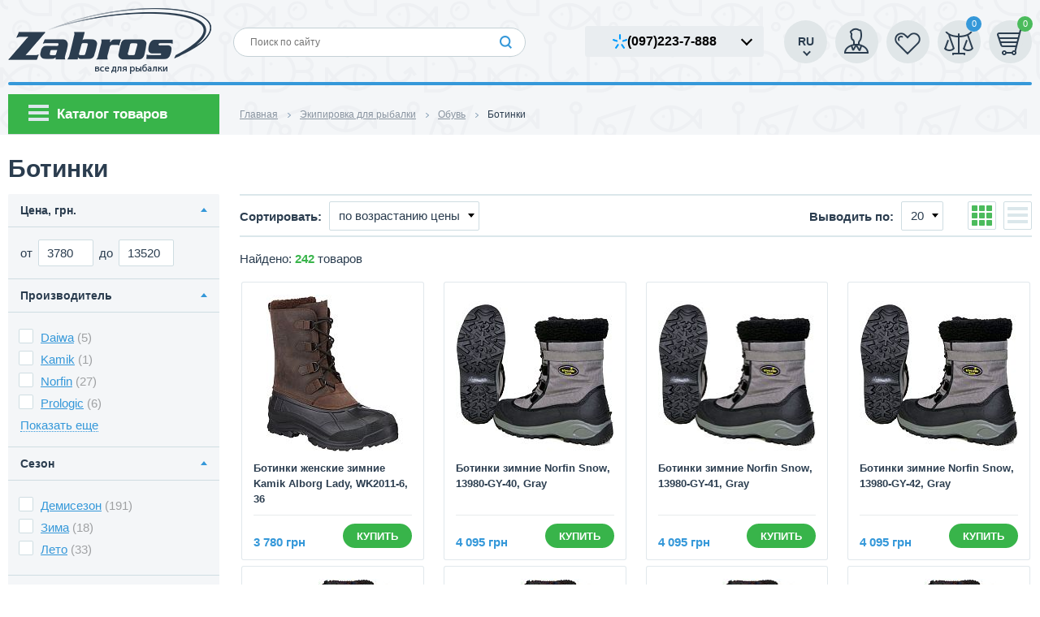

--- FILE ---
content_type: text/html; charset=UTF-8
request_url: https://zabros.com.ua/ekipirovka/obuv/botinki/
body_size: 31159
content:
<!DOCTYPE html>
<html xml:lang="ru" lang="ru" class="no-js">

	<head>
		<meta http-equiv="X-UA-Compatible" content="IE=edge" />
		
		<meta name="viewport" content="width=device-width, initial-scale=1">
		
		<link rel="shortcut icon" type="image/x-icon" href="/favicon.ico" />

       


        		
				
							
		        				        <!-- Select2 CSS -->
        <link href="https://cdn.jsdelivr.net/npm/select2@4.1.0-rc.0/dist/css/select2.min.css" rel="stylesheet" />

        <!-- Select2 JS -->
                
		<meta http-equiv="Content-Type" content="text/html; charset=UTF-8" />
<meta name="robots" content="index, follow" />
<meta name="keywords" content="Ботинки" />
<meta name="description" content="Купить ботинки для рыбалки ✓все для рыбалки ✓актуальные цены ✓огромный ассортимент ✓грамотная консультация ✓наличие товара ✓быстрая доставка | Zabros" />
<script type="text/javascript" data-skip-moving="true">(function(w, d, n) {var cl = "bx-core";var ht = d.documentElement;var htc = ht ? ht.className : undefined;if (htc === undefined || htc.indexOf(cl) !== -1){return;}var ua = n.userAgent;if (/(iPad;)|(iPhone;)/i.test(ua)){cl += " bx-ios";}else if (/Android/i.test(ua)){cl += " bx-android";}cl += (/(ipad|iphone|android|mobile|touch)/i.test(ua) ? " bx-touch" : " bx-no-touch");cl += w.devicePixelRatio && w.devicePixelRatio >= 2? " bx-retina": " bx-no-retina";var ieVersion = -1;if (/AppleWebKit/.test(ua)){cl += " bx-chrome";}else if ((ieVersion = getIeVersion()) > 0){cl += " bx-ie bx-ie" + ieVersion;if (ieVersion > 7 && ieVersion < 10 && !isDoctype()){cl += " bx-quirks";}}else if (/Opera/.test(ua)){cl += " bx-opera";}else if (/Gecko/.test(ua)){cl += " bx-firefox";}if (/Macintosh/i.test(ua)){cl += " bx-mac";}ht.className = htc ? htc + " " + cl : cl;function isDoctype(){if (d.compatMode){return d.compatMode == "CSS1Compat";}return d.documentElement && d.documentElement.clientHeight;}function getIeVersion(){if (/Opera/i.test(ua) || /Webkit/i.test(ua) || /Firefox/i.test(ua) || /Chrome/i.test(ua)){return -1;}var rv = -1;if (!!(w.MSStream) && !(w.ActiveXObject) && ("ActiveXObject" in w)){rv = 11;}else if (!!d.documentMode && d.documentMode >= 10){rv = 10;}else if (!!d.documentMode && d.documentMode >= 9){rv = 9;}else if (d.attachEvent && !/Opera/.test(ua)){rv = 8;}if (rv == -1 || rv == 8){var re;if (n.appName == "Microsoft Internet Explorer"){re = new RegExp("MSIE ([0-9]+[\.0-9]*)");if (re.exec(ua) != null){rv = parseFloat(RegExp.$1);}}else if (n.appName == "Netscape"){rv = 11;re = new RegExp("Trident/.*rv:([0-9]+[\.0-9]*)");if (re.exec(ua) != null){rv = parseFloat(RegExp.$1);}}}return rv;}})(window, document, navigator);</script>


<link href="/bitrix/cache/css/s1/zabros/kernel_main/kernel_main_v1.css?176838878628845" type="text/css"  rel="stylesheet" />
<link href="/bitrix/cache/css/s1/zabros/page_44b2bd3dd3f5c703ae9ed25b7fe35d6f/page_44b2bd3dd3f5c703ae9ed25b7fe35d6f_v1.css?176838890035258" type="text/css"  rel="stylesheet" />
<link href="/bitrix/cache/css/s1/zabros/default_86293b2faeca73f226746bb13af4aa4c/default_86293b2faeca73f226746bb13af4aa4c_v1.css?17683887864768" type="text/css"  rel="stylesheet" />
<link href="/bitrix/cache/css/s1/zabros/template_d9678ddc39b6f685bbd356138a4524eb/template_d9678ddc39b6f685bbd356138a4524eb_v1.css?1768388807330828" type="text/css"  data-template-style="true" rel="stylesheet" />



<meta property="og:title" content="Ботинки"/>
<meta property="twitter:title" content="Ботинки"/>
<meta property="og:type" content="article"/>
<meta name="twitter:card" content="summary">
<meta property="og:description" content="&lt;h2&gt;Купить ботинки для рыбалки в Киеве и Украине: комфорт и защита в любую погоду&lt;/h2&gt;
&lt;p&gt;
	 Правильная экипировка - залог успешной и комфортной рыбалки, и обувь в этом списке занимает одно из первых мест. Мокрые, замерзшие или уставшие ноги способны..."/>
<meta property="twitter:description" content="&lt;h2&gt;Купить ботинки для рыбалки в Киеве и Украине: комфорт и защита в любую погоду&lt;/h2&gt;
&lt;p&gt;
	 Правильная экипировка - залог успешной и комфортной рыбалки, и обувь в этом..."/>
<meta property="og:image" content="https://zabros.com.ua/upload/iblock/ed0/BotinkidlyaokhotyirybalkikupitokhotnichibotinkivKieveiUkrainetsenavinternetmagazineZabrosUACHereviki.jpg"/>
<meta property="twitter:image" content="https://zabros.com.ua/upload/iblock/ed0/BotinkidlyaokhotyirybalkikupitokhotnichibotinkivKieveiUkrainetsenavinternetmagazineZabrosUACHereviki.jpg"/>
<meta property="og:site_name" content="Интернет-магазин «zabros.com.ua» - все для рыбалки"/>
<meta property="og:url" content="https://zabros.com.ua/ekipirovka/obuv/botinki/"/>
<meta property="twitter:url" content="https://zabros.com.ua/ekipirovka/obuv/botinki/"/>
<meta property="fb:app_id" content="230220720656088"/>
<link rel="canonical" href="https://zabros.com.ua/ekipirovka/obuv/botinki/" />



		            <link rel="alternate" hreflang="uk-ua" href="https://zabros.com.ua/ua/ekipirovka/obuv/botinki/"/>
            <link rel="alternate" hreflang="ru-ua" href="https://zabros.com.ua/ekipirovka/obuv/botinki/"/>
        			
				
		
		
				<title>Ботинки для рыбалки: купить, цена, Киев, Украина | Zabros</title>
		<script data-skip-moving="true">
		(function(i,s,o,g,r,a,m){i['GoogleAnalyticsObject']=r;i[r]=i[r]||function(){
		(i[r].q=i[r].q||[]).push(arguments)},i[r].l=1*new Date();a=s.createElement(o),
		m=s.getElementsByTagName(o)[0];a.async=1;a.src=g;m.parentNode.insertBefore(a,m)
		})(window,document,'script','https://www.google-analytics.com/analytics.js','ga');
		ga('create', 'UA-62199658-1', 'auto');
		ga('require', 'ringostat');
		ga('send', 'pageview');
		</script>
		
		<!-- Google Tag Manager -->
		<script  data-skip-moving="true">(function(w,d,s,l,i){w[l]=w[l]||[];w[l].push({'gtm.start':
		new Date().getTime(),event:'gtm.js'});var f=d.getElementsByTagName(s)[0],
		j=d.createElement(s),dl=l!='dataLayer'?'&l='+l:'';j.async=true;j.src=
		'https://www.googletagmanager.com/gtm.js?id='+i+dl;f.parentNode.insertBefore(j,f);
		})(window,document,'script','dataLayer','GTM-W72SZHK');</script>
		<!-- End Google Tag Manager -->
		
		
		<script data-skip-moving="true" type="text/javascript">
		(function (d,s,u,e,p) {
		p=d.getElementsByTagName(s)[0],e=d.createElement(s),e.async=1,e.src=u,p.parentNode.insertBefore(e, p);
		})(document, 'script', 'https://script.ringostat.com/v4/5c/5c6f7d26c8e1a639728cabff88eaf1f2c03a9e98.js');
		</script>
				<meta name="yandex-verification" content="1a970dc63a9dd478" />
	</head>
	
<body class="catalog-page">
<!-- Google Tag Manager (noscript) -->
<noscript><iframe src="https://www.googletagmanager.com/ns.html?id=GTM-W72SZHK" height="0" width="0" style="display:none;visibility:hidden"></iframe></noscript>
<!-- End Google Tag Manager (noscript) -->
<div id="loader" style="display: none;">
    <div class="lds-spinner"><div></div><div></div><div></div><div></div><div></div><div></div><div></div><div></div><div></div><div></div><div></div><div></div></div>
</div>
<div class="window" id="login-window">
	<div id="comp_95d1643675488454cc5c4b7ba63c5362">
<!--'start_frame_cache_iIjGFB'-->
	<div class="popup-window">
		<a href="#" class="popup__close"></a> 
		<div class="window-header">Вход</div>
		<div class="window-content no-padding">
			<div class="login-form">
	
				<div class="col1">
			
				
					
										
						<div class="text">Для входа на сайт введите свой email и пароль</div>
			   
			   
											
					
														
						<div class="auth-form">
					
							
<form name="system_auth_form6zOYVN" method="post"  action="/ekipirovka/obuv/botinki/"><input type="hidden" name="bxajaxid" id="bxajaxid_95d1643675488454cc5c4b7ba63c5362_8BACKi" value="95d1643675488454cc5c4b7ba63c5362" /><input type="hidden" name="AJAX_CALL" value="Y" />								
																	<input type="hidden" name="backurl" value="/ekipirovka/obuv/botinki/" />
																								
								<input type="hidden" name="AUTH_FORM" value="Y" />
								<input type="hidden" name="TYPE" value="AUTH" />
									
									
								<div class="row">
									<label>
										E-mail									</label>
									<input type="text" name="USER_LOGIN" maxlength="50" value="" size="17" />
								</div>	
									
								
								<div class="row">
									<label>Пароль</label>
									<input id="password" type="password" name="USER_PASSWORD" maxlength="50" size="17" autocomplete="off"/>
								</div>
														
										
																							
							
							
												
				
				
								<div class="row">
									<a href="#forgot_passwd" class="password-reminder-link show-window">
										Забыли пароль?									</a>																
									<!--<a class="right popup" href="#regenerate" rel="nofollow"></a>	-->
																																								
																			<div class="remember-password">
											<input  type="checkbox" id="USER_REMEMBER_frm" name="USER_REMEMBER" value="Y" />
											<label for="USER_REMEMBER_frm">
												Запомнить меня											</label>
										</div>
															
								</div>
								
								<div class="row-buttons">
									<input type="submit" name="Login" value="Войти" />
								</div>
					
							</form>
						</div>
									</div>
			
			
				<div class="col2">
					
											

<div class="text">Или войдите через аккаунт социальной сети</div>
	  
<div class="open-id">
   
										<a  href="javascript:void(0);" onclick="BX.util.popup('https://www.facebook.com/dialog/oauth?client_id=230220720656088&amp;redirect_uri=https%3A%2F%2Fzabros.com.ua%2Fbitrix%2Ftools%2Foauth%2Ffacebook.php&amp;scope=email,publish_actions,user_friends&amp;display=popup&amp;state=site_id%3Ds1%26backurl%3D%252Fekipirovka%252Fobuv%252Fbotinki%252F%253Fcheck_key%253Deca5a00e53647b1c47a011d3796bfdca%26redirect_url%3D%252Fekipirovka%252Fobuv%252Fbotinki%252F', 580, 400)" rel="nofollow">
				<img src="/bitrix/templates/zabros/i/open-id-icon1.png" alt="Facebook" title="Facebook">
			</a>
						</div>
										
		
					  <div class="registration-offer">
						<div class="hdr">ЕЩЕ НЕ ЗАРЕГИСТРИРОВАНЫ?</div>
                          Присоединяйтесь и получайте наши новости, спецпредложения и акционные цены!	  
						<div class="row-buttons">
							<a href="/register/" class="btn clear">Регистрация</a>
						</div>
					  </div>
				</div>
				
			</div>
		</div>
	</div>	
<!--'end_frame_cache_iIjGFB'--></div>	 
</div>
<div class="window" id="forgot_passwd">          
	<!--'start_frame_cache_z0UWqa'--><div class="window-header">Напомнить пароль</div>
   <div class="window-content">
<div id="message"></div>	
 <div class="callback-form">
<form name="bform" id="forgot_form" method="post" action="javascript:void(0)" onsubmit="forgotSend()">
	<input type="hidden" name="backurl" value="/ekipirovka/obuv/botinki/" />
	<input type="hidden" name="AUTH_FORM" value="Y">
	<input type="hidden" name="TYPE" value="SEND_PWD">
        <div class="form-wrap">
          <div class="form-row">
            <label>E-mail</label>
            <input type="text" name="USER_EMAIL" maxlength="255" />
          </div>
          <div class="form-row buttons">
            <input type="submit" name="send_account_info" value="Выслать" />
          </div>
        </div>
      </form>
    </div>
   </div>
   
   
   
<!--'end_frame_cache_z0UWqa'--> 
</div>
<!-- Yandex.Metrika counter 
<noscript><div><img src="//mc.yandex.ru/watch/29889594" style="position:absolute; left:-9999px;" alt="yandex" /></div></noscript>
 /Yandex.Metrika counter -->
<div id="panel" data-cur_url="/ekipirovka/obuv/botinki/" ></div>
	<!--[if lt IE 8]>
		<p class="browserupgrade">You are using an <strong>outdated</strong> browser. Please <a href="//browsehappy.com/">upgrade your browser</a> to improve your experience.</p>
	<![endif]-->	
<div class="bx-wrapper" id="bx_eshop_wrap">
	<header class="page-header page__header">
		
			

		<div class="wrap">

			<div class="header-inner">

                <button class="show-contacts">
                    <span class="show-contacts__inner"><img src="/images/call-kyivstar.png"><span>(097)</span> 223-7-888</span>
                </button>

                <div class="header-phones">
                    <a href="tel:+380972237888"> <img src="/images/call-kyivstar.png"><span>(097) </span> 223-7-888</a>
                    <a href="tel:+380954763888"> <img src="/images/operator-icon2.png"><span>(095) </span> 476-3-888</a>
                    <a href="tel:+380935061888"> <img src="/images/operator-icon3.png"><span>(093) </span> 506-1-888</a>
                    <span class="phones-space --only-mob"></span>
                    <a class="--only-mob" href="viber://chat?number=380972237888">
                        <svg data-v-e5f44af8="" viewBox="0 0 14 14" fill="none" xmlns="http://www.w3.org/2000/svg" class="h-3.5"><path d="M12.0808 1.36454C11.7369 1.04449 10.347 0.0239254 7.25131 0.0100685C7.25131 0.0100685 3.60103 -0.212811 1.82145 1.43869C0.830971 2.44085 0.482436 3.90678 0.44555 5.72545C0.409086 7.54409 0.361173 10.951 3.60823 11.8752L3.61121 11.8761L3.60951 13.2858C3.60951 13.2858 3.58916 13.8569 3.96017 13.9729C4.40963 14.1141 4.67335 13.6801 5.10245 13.2125C5.33819 12.9561 5.66297 12.579 5.90807 12.2908C8.12903 12.4789 9.83694 12.0474 10.0307 11.9837C10.4793 11.8363 13.0166 11.5078 13.4292 8.10088C13.8549 4.58796 13.2227 2.3667 12.0808 1.36454ZM12.4645 7.84698C12.1156 10.6921 10.0583 10.8718 9.67922 10.995C9.51766 11.0473 8.01709 11.4249 6.13109 11.3L4.08654 13.5389L4.08442 10.9589L4.06831 10.9548C1.32156 10.1831 1.41398 7.28977 1.44494 5.77107C1.4759 4.25238 1.75787 3.00809 2.59613 2.17146C4.10096 0.79226 7.20173 0.998405 7.20173 0.998405C9.8204 1.01013 11.0755 1.80739 11.3663 2.07468C12.3322 2.91177 12.8245 4.91391 12.4645 7.84698Z" fill="#AA5ABE"></path><path d="M10.1003 8.27139C10.099 8.27014 9.68393 7.92031 9.48123 7.76949C9.29001 7.62748 8.98515 7.43643 8.8147 7.33922C8.50898 7.16704 8.1965 7.27513 8.06758 7.44439L7.79962 7.78502C7.66225 7.95762 7.45067 7.9287 7.39512 7.9174C6.9991 7.81934 6.57806 7.57468 6.14723 7.16243C5.71138 6.74644 5.44762 6.31198 5.35351 5.86036L5.34672 5.83058C5.32126 5.64497 5.35265 5.5591 5.42939 5.43261L5.44381 5.42085C5.62486 5.25454 5.96028 5.05219 6.0052 4.85944C6.13706 4.52472 5.56466 3.82676 5.48282 3.70358C5.48282 3.70358 5.06645 3.15894 4.91848 3.05502C4.75861 2.92349 4.511 2.84848 4.26126 3.00016L4.24853 3.00936C3.53112 3.48905 3.27119 3.76473 3.342 4.17617L3.37888 4.34163C3.74268 5.47489 4.44526 6.68316 5.493 7.75904C6.52926 8.8215 7.65035 9.45787 8.75533 9.89862C9.04239 9.99288 9.34002 9.91159 9.64531 9.65396L9.65042 9.65016C9.88448 9.434 10.0698 9.20273 10.208 8.95512L10.2093 8.95012C10.3437 8.68826 10.2983 8.44022 10.1003 8.27139Z" fill="#AA5ABE"></path><path d="M8.38017 5.78976C8.33648 5.78976 8.30002 5.75501 8.2979 5.7106C8.28348 5.41691 8.20336 5.19193 8.0596 5.04154C7.91674 4.89238 7.7026 4.80903 7.4236 4.79393C7.37822 4.7914 7.34305 4.75204 7.3456 4.70596C7.34812 4.65987 7.3867 4.6247 7.43251 4.62679C7.75474 4.64438 8.00534 4.74493 8.17834 4.92549C8.35047 5.10563 8.4463 5.36663 8.46284 5.70221C8.46496 5.7483 8.42976 5.78727 8.38442 5.78976H8.38017Z" fill="#AA5ABE"></path><path d="M9.19766 6.067H9.19554C9.15016 6.06572 9.11413 6.0276 9.11499 5.98152C9.12769 5.41762 8.96105 4.94084 8.6193 4.5638C8.44929 4.37567 8.24277 4.22697 8.00491 4.12181C7.76664 4.01664 7.4889 3.95172 7.18023 3.92866C7.13485 3.92529 7.1005 3.88511 7.10389 3.83945C7.1073 3.79337 7.14671 3.75858 7.19209 3.76192C7.851 3.81095 8.37212 4.04261 8.74142 4.4511C9.11244 4.86044 9.29392 5.37697 9.28033 5.98532C9.27907 6.03094 9.24218 6.067 9.19766 6.067Z" fill="#AA5ABE"></path><path d="M10.0347 6.39814C9.98937 6.39814 9.95251 6.3613 9.95208 6.31518C9.94827 5.81666 9.87236 5.36582 9.72565 4.97456C9.57976 4.58618 9.35973 4.24474 9.07141 3.95986C8.78266 3.67537 8.45446 3.45836 8.09574 3.31464C7.73618 3.17053 7.33549 3.09599 6.90471 3.09304C6.85933 3.09261 6.82243 3.05491 6.82286 3.00883C6.8233 2.96275 6.86019 2.92587 6.90557 2.92587H6.90597C7.8104 2.93258 8.57741 3.2401 9.18673 3.84045C9.49242 4.1421 9.72565 4.50365 9.87998 4.91548C10.0335 5.32478 10.1132 5.7957 10.1174 6.31394C10.1179 6.36002 10.081 6.39772 10.0356 6.39814H10.0347Z" fill="#AA5ABE"></path></svg>
                        Viber
                    </a>
                    <a class="--only-mob" href="https://t.me/zabros_com_ua">
                        <svg data-v-e5f44af8="" viewBox="0 0 14 14" fill="none" xmlns="http://www.w3.org/2000/svg" class="h-3.5"><path d="M0.858304 6.62934C0.858304 6.62934 7.05017 3.94021 9.19764 2.99334C10.0208 2.61458 12.8125 1.40258 12.8125 1.40258C12.8125 1.40258 14.101 0.872329 13.9936 2.16008C13.9579 2.69033 13.6715 4.54621 13.3852 6.55359C12.9557 9.39423 12.4904 12.5 12.4904 12.5C12.4904 12.5 12.4188 13.3711 11.8104 13.5226C11.2019 13.6741 10.1998 12.9924 10.0208 12.8409C9.87767 12.7272 7.3365 11.0229 6.40593 10.1896C6.15539 9.96235 5.86906 9.50785 6.44172 8.9776C7.7302 7.72772 9.26922 6.17484 10.1998 5.19009C10.6293 4.73559 11.0588 3.67509 9.26922 4.96284C6.72805 6.81872 4.22267 8.56098 4.22267 8.56098C4.22267 8.56098 3.65001 8.93973 2.57628 8.59885C1.50254 8.25797 0.249856 7.80347 0.249856 7.80347C0.249856 7.80347 -0.609131 7.23535 0.858304 6.62934Z" fill="#35AEE2"></path></svg>
                        Telegram
                    </a>
                    <a class="--only-mob" href="https://wa.me/380972237888">
                        <svg version="1.1" id="Icons" xmlns="http://www.w3.org/2000/svg" xmlns:xlink="http://www.w3.org/1999/xlink" viewBox="0 0 32 32" xml:space="preserve" width="64px" height="64px" fill="#000000"><g id="SVGRepo_bgCarrier" stroke-width="0"></g><g id="SVGRepo_tracerCarrier" stroke-linecap="round" stroke-linejoin="round"></g><g id="SVGRepo_iconCarrier"> <style type="text/css"> .st0{fill:#FFFFFF;} .st1{fill:#3A559F;} .st2{fill:#F4F4F4;} .st3{fill:#FF0084;} .st4{fill:#0063DB;} .st5{fill:#00ACED;} .st6{fill:#FFEC06;} .st7{fill:#FF0000;} .st8{fill:#25D366;} .st9{fill:#0088FF;} .st10{fill:#314358;} .st11{fill:#EE6996;} .st12{fill:#01AEF3;} .st13{fill:#FFFEFF;} .st14{fill:#F06A35;} .st15{fill:#00ADEF;} .st16{fill:#1769FF;} .st17{fill:#1AB7EA;} .st18{fill:#6001D1;} .st19{fill:#E41214;} .st20{fill:#05CE78;} .st21{fill:#7B519C;} .st22{fill:#FF4500;} .st23{fill:#00F076;} .st24{fill:#FFC900;} .st25{fill:#00D6FF;} .st26{fill:#FF3A44;} .st27{fill:#FF6A36;} .st28{fill:#0061FE;} .st29{fill:#F7981C;} .st30{fill:#EE1B22;} .st31{fill:#EF3561;} .st32{fill:none;stroke:#FFFFFF;stroke-width:2;stroke-miterlimit:10;} .st33{fill:#0097D3;} .st34{fill:#01308A;} .st35{fill:#019CDE;} .st36{fill:#FFD049;} .st37{fill:#16A05D;} .st38{fill:#4486F4;} .st39{fill:none;} .st40{fill:#34A853;} .st41{fill:#4285F4;} .st42{fill:#FBBC05;} .st43{fill:#EA4335;} </style> <path class="st8" d="M17,0C8.7,0,2,6.7,2,15c0,3.4,1.1,6.6,3.2,9.2l-2.1,6.4c-0.1,0.4,0,0.8,0.3,1.1C3.5,31.9,3.8,32,4,32 c0.1,0,0.3,0,0.4-0.1l6.9-3.1C13.1,29.6,15,30,17,30c8.3,0,15-6.7,15-15S25.3,0,17,0z"></path> <path class="st0" d="M25.7,20.5c-0.4,1.2-1.9,2.2-3.2,2.4C22.2,23,21.9,23,21.5,23c-0.8,0-2-0.2-4.1-1.1c-2.4-1-4.8-3.1-6.7-5.8 L10.7,16C10.1,15.1,9,13.4,9,11.6c0-2.2,1.1-3.3,1.5-3.8c0.5-0.5,1.2-0.8,2-0.8c0.2,0,0.3,0,0.5,0c0.7,0,1.2,0.2,1.7,1.2l0.4,0.8 c0.3,0.8,0.7,1.7,0.8,1.8c0.3,0.6,0.3,1.1,0,1.6c-0.1,0.3-0.3,0.5-0.5,0.7c-0.1,0.2-0.2,0.3-0.3,0.3c-0.1,0.1-0.1,0.1-0.2,0.2 c0.3,0.5,0.9,1.4,1.7,2.1c1.2,1.1,2.1,1.4,2.6,1.6l0,0c0.2-0.2,0.4-0.6,0.7-0.9l0.1-0.2c0.5-0.7,1.3-0.9,2.1-0.6 c0.4,0.2,2.6,1.2,2.6,1.2l0.2,0.1c0.3,0.2,0.7,0.3,0.9,0.7C26.2,18.5,25.9,19.8,25.7,20.5z"></path> </g></svg>
                        WhatsApp
                    </a>
                    <!--                        <a class="--only-mob" href="tel:+380935061888">-->
                    <!--                            <svg id="Layer_1" data-name="Layer 1" xmlns="http://www.w3.org/2000/svg" viewBox="0 0 122.88 122.31"><defs><style>.cls-1{fill:#4c83f2;fill-rule:evenodd;}.cls-2{fill:#fff;}</style></defs><title>signal-app</title><path class="cls-1" d="M27.75,0H95.13a27.83,27.83,0,0,1,27.75,27.75V94.57a27.83,27.83,0,0,1-27.75,27.74H27.75A27.83,27.83,0,0,1,0,94.57V27.75A27.83,27.83,0,0,1,27.75,0Z"/><path class="cls-2" d="M61.44,25.39A35.76,35.76,0,0,0,31.18,80.18L27.74,94.86l14.67-3.44a35.77,35.77,0,1,0,19-66ZM41,95.47,35.1,96.85l.94,4,4.35-1a43.36,43.36,0,0,0,10.46,4l1-4A40,40,0,0,1,41,95.45l0,0ZM21.76,86.53l4,.93,1.37-5.91a39.6,39.6,0,0,1-4.43-10.82l-4,1a44.23,44.23,0,0,0,4.06,10.46l-1,4.35Zm9.68,11.15-8.52,2,2-8.52-4-.93-2,8.51a4.12,4.12,0,0,0,3.08,5,4,4,0,0,0,1.88,0l8.52-2-.94-4.06Zm24-76a40.56,40.56,0,0,1,12,0L68,17.63a44.25,44.25,0,0,0-13.2,0l.63,4.07ZM99.14,38.4l-3.53,2.12a39.89,39.89,0,0,1,4.57,11l4-1a43.75,43.75,0,0,0-5-12.18Zm-69.81-.91A40.29,40.29,0,0,1,37.78,29l-2.47-3.32A43.62,43.62,0,0,0,26,35l3.32,2.47ZM85.1,29a40.11,40.11,0,0,1,8.46,8.45L96.88,35a43.62,43.62,0,0,0-9.3-9.3L85.1,29Zm8.46,55.78a40.11,40.11,0,0,1-8.46,8.45l2.45,3.32a44,44,0,0,0,9.33-9.3l-3.32-2.47ZM67.42,100.6a39.89,39.89,0,0,1-12,0l-.62,4.09a44.18,44.18,0,0,0,13.19,0l-.62-4.09Zm36.76-28.88-4-1A40,40,0,0,1,95.6,81.8l3.53,2.12a43.72,43.72,0,0,0,5.05-12.2Zm-2.84-10.57a39.93,39.93,0,0,1-.45,6l4.07.62a44.18,44.18,0,0,0,0-13.19l-4.07.62a39.8,39.8,0,0,1,.45,6ZM84.2,98.85l-2.12-3.53a39.89,39.89,0,0,1-11,4.57l1,4a43.75,43.75,0,0,0,12.18-5ZM21.55,61.15a41.15,41.15,0,0,1,.44-6l-4.07-.62a44.18,44.18,0,0,0,0,13.19L22,67.13a41.28,41.28,0,0,1-.44-6Zm2.2-22.75A43.83,43.83,0,0,0,18.7,50.59l4,1a40.08,40.08,0,0,1,4.57-11.06L23.75,38.4ZM72,18.41l-1,4A40.08,40.08,0,0,1,82.08,27l2.13-3.53A44,44,0,0,0,72,18.41Zm-21.13,0,1,4A40.08,40.08,0,0,0,40.8,27l-2.12-3.53a44,44,0,0,1,12.2-5.05Z"/></svg>-->
                    <!--                            Signal-->
                    <!--                        </a>-->
                    <span class="phones-space --only-mob"></span>
                    <p class="--only-mob">Пн-Пт 9:00-18:00</p>
                </div>

				
<div id="bx_basket1" class="bx-basket bx-opener">
	<!--'start_frame_cache_bx_basket1'-->    <nav class="user-menu">
		


<div class="choose-btn">
                <div class="choose-btn__text" title="Интернет-магазин (Сайт по умолчанию)">RU</div>
        <div class="choose-btn__arrow"></div>
            <div class='op'></div>
<ul class="choose-btn__list">
        <li class="choose-btn__item">
                <a class="sort-display-link" href="/ua/ekipirovka/obuv/botinki/"
           title="Інтернет-магазин">UA</a>
    </li>
        </ul>
</div>
		
                    <div class="user-item">
                <a href="#login-window" class="cabinet show-window"></a>
                <!-- <a href="javascript:void(0)" class="cabinet auth_popup"></a> -->
            </div>
        
                    <!--<a href="javascript:void(0)" class="deferred auth_popup"></a>-->
            <a href="#login-window" class="deferred show-window"></a>
        
        <div class="user-item">

            <a href="javascript:void(0)" class="comparison"><span
                        class="counter">0</span></a>
            
        </div>


        <a href="javascript:void(0)" class="basket ">
                                        <span class="counter">0</span>
                    </a>
    </nav>



<!--'end_frame_cache_bx_basket1'--></div>

				<div class="phone-block">
					<div class="phone-wrap">
						<!-- <div class="phone">
							<span class="hl">(044)</span> 221-7-888						
						</div> -->
															
						<div class="phones-popup">
							<ul>
    <li><img src="/images/operator-icon1.png" alt="(097) 223-7-888" title="(097) 223-7-888">(097) 223-7-888</li>
    <li><img src="/images/operator-icon2.png" alt="(095) 476-3-888" title="(095) 476-3-888">(095) 476-3-888</li>
    <li><img src="/images/operator-icon3.png" alt="(093) 506-1-888" title="(093) 506-1-888">(093) 506-1-888</li>
</ul>					
						</div>
						
												
					</div>
				</div>

				<div class="logo">
					
					<a href='/'>
						<img src="/bitrix/templates/zabros/i/Zabros_logos_RU.png" alt="Интернет-магазин «zabros.com.ua» - все для рыбалки" title="Интернет-магазин «zabros.com.ua» - все для рыбалки">
					</a>
				</div>
				
			
				
				

<div id="search" class="search-block">
	<form action="/search/index.php">
			<input id="title-search-input" type="text" name="q" placeholder="Поиск по сайту" value="" autocomplete="off" />
			<input type="submit" name="s" value="Ok">
	</form>
</div>
				
			</div>
            <div class="header__menu-wrap header__menu-wrap--btn">
			    <div class="header__menu header__menu--btn">
	

<nav class="main-menu">
	<a href="" class="toggle-icon not-main"></a>
	<div class="mobile-header">
		Каталог товаров    </div>
	<ul>
									<li>
					<a href="/rybalka/">
													<span class="icon main-menu-icon1"></span>
												Рыбалка					</a>
											<span class="menu_hiden steps1"></span>
						<div class="sub-menu">
							<ul >
																	<li class="is-parent">
										<a href="/rybalka/udilishcha/">
											Удилища										</a>
																					<span class="menu_hiden steps2"></span>
                                            <ul class="sub-menu--child">
                                                                                                    <li>
                                                        <a href="/rybalka/udilishcha/spinningovye/">
                                                            Спиннинговые                                                        </a>
                                                                                                            </li>
                                                                                                    <li>
                                                        <a href="/rybalka/udilishcha/kastingovye/">
                                                            Кастинговые                                                        </a>
                                                                                                            </li>
                                                                                                    <li>
                                                        <a href="/rybalka/udilishcha/karpovye/">
                                                            Карповые                                                        </a>
                                                                                                            </li>
                                                                                                    <li>
                                                        <a href="/rybalka/udilishcha/fidernye/">
                                                            Фидерные                                                        </a>
                                                                                                            </li>
                                                                                                    <li>
                                                        <a href="/rybalka/udilishcha/pikernye/">
                                                            Пикерные                                                        </a>
                                                                                                            </li>
                                                                                                    <li>
                                                        <a href="/rybalka/udilishcha/lodochnye/">
                                                            Лодочные                                                        </a>
                                                                                                            </li>
                                                                                                    <li>
                                                        <a href="/rybalka/udilishcha/serfovye/">
                                                            Серфовые                                                        </a>
                                                                                                            </li>
                                                                                                    <li>
                                                        <a href="/rybalka/udilishcha/matchevye/">
                                                            Матчевые                                                        </a>
                                                                                                            </li>
                                                                                                    <li>
                                                        <a href="/rybalka/udilishcha/bolonskie/">
                                                            Болонские                                                        </a>
                                                                                                            </li>
                                                                                                    <li>
                                                        <a href="/rybalka/udilishcha/makhovye/">
                                                            Маховые                                                        </a>
                                                                                                            </li>
                                                                                            </ul>
																			</li>
																	<li class="is-parent">
										<a href="/rybalka/katushki/">
											Катушки										</a>
																					<span class="menu_hiden steps2"></span>
                                            <ul class="sub-menu--child">
                                                                                                    <li>
                                                        <a href="/rybalka/katushki/bezynertsionnye/">
                                                            Безынерционные                                                        </a>
                                                                                                            </li>
                                                                                                    <li>
                                                        <a href="/rybalka/katushki/multiplikatornye/">
                                                            Мультипликаторные                                                        </a>
                                                                                                            </li>
                                                                                                    <li>
                                                        <a href="/rybalka/katushki/provodochnye/">
                                                            Проводочные                                                        </a>
                                                                                                            </li>
                                                                                            </ul>
																			</li>
																	<li class="is-parent">
										<a href="/rybalka/primanki/">
											Приманки										</a>
																					<span class="menu_hiden steps2"></span>
                                            <ul class="sub-menu--child">
                                                                                                    <li>
                                                        <a href="/rybalka/primanki/voblery/">
                                                            Воблеры                                                        </a>
                                                                                                            </li>
                                                                                                    <li>
                                                        <a href="/rybalka/primanki/silikonovye-primanki/">
                                                            Силиконовые приманки                                                        </a>
                                                                                                            </li>
                                                                                                    <li>
                                                        <a href="/rybalka/primanki/blesny/">
                                                            Блесны                                                        </a>
                                                                                                                    <ul>
                                                                                                                                    <li>
                                                                        <a href="/rybalka/primanki/blesny/filter-n/sku-tip-blesny-is-vrashchayushchiesya/apply/">
                                                                            вращающиеся                                                                        </a>
                                                                    </li>
                                                                                                                                    <li>
                                                                        <a href="/rybalka/primanki/blesny/filter-n/sku-tip-blesny-is-koleblyushchiesya/apply/">
                                                                            колеблющиеся                                                                        </a>
                                                                    </li>
                                                                                                                                    <li>
                                                                        <a href="/rybalka/primanki/blesny/filter-n/sku-tip-blesny-is-pilkery/apply/">
                                                                            пилькеры                                                                        </a>
                                                                    </li>
                                                                                                                                    <li>
                                                                        <a href="/rybalka/primanki/blesny/filter-n/sku-tip-blesny-is-kastmastery/apply/">
                                                                            кастмастеры                                                                        </a>
                                                                    </li>
                                                                                                                                    <li>
                                                                        <a href="/rybalka/primanki/blesny/filter-n/sku-tip-blesny-is-tsikady/apply/">
                                                                            цикады                                                                        </a>
                                                                    </li>
                                                                                                                            </ul>
                                                                                                            </li>
                                                                                                    <li>
                                                        <a href="/rybalka/primanki/teyl-spinnery/">
                                                            Тейл-спиннеры                                                        </a>
                                                                                                            </li>
                                                                                                    <li>
                                                        <a href="/rybalka/primanki/spinnerbeyty/">
                                                            Спиннербейты                                                        </a>
                                                                                                            </li>
                                                                                                    <li>
                                                        <a href="/rybalka/primanki/chatterbeyty/">
                                                            Чаттербейты                                                        </a>
                                                                                                            </li>
                                                                                            </ul>
																			</li>
																	<li class="is-parent">
										<a href="/rybalka/leski-i-shnury/">
											Лески и шнуры										</a>
																					<span class="menu_hiden steps2"></span>
                                            <ul class="sub-menu--child">
                                                                                                    <li>
                                                        <a href="/rybalka/leski-i-shnury/shnury/">
                                                            Шнуры                                                        </a>
                                                                                                            </li>
                                                                                                    <li>
                                                        <a href="/rybalka/leski-i-shnury/leski/">
                                                            Лески                                                        </a>
                                                                                                            </li>
                                                                                                    <li>
                                                        <a href="/rybalka/leski-i-shnury/flyuorokarbon/">
                                                            Флюорокарбон                                                        </a>
                                                                                                            </li>
                                                                                            </ul>
																			</li>
																	<li class="is-parent">
										<a href="/rybalka/osnastka/">
											Оснастка										</a>
																					<span class="menu_hiden steps2"></span>
                                            <ul class="sub-menu--child">
                                                                                                    <li>
                                                        <a href="/rybalka/osnastka/kryuchki/">
                                                            Крючки                                                        </a>
                                                                                                            </li>
                                                                                                    <li>
                                                        <a href="/rybalka/osnastka/gruzila/">
                                                            Грузила                                                        </a>
                                                                                                            </li>
                                                                                                    <li>
                                                        <a href="/rybalka/osnastka/dzhig-golovki/">
                                                            Джиг-головки                                                        </a>
                                                                                                            </li>
                                                                                                    <li>
                                                        <a href="/rybalka/osnastka/poplavki/">
                                                            Поплавки                                                        </a>
                                                                                                            </li>
                                                                                                    <li>
                                                        <a href="/rybalka/osnastka/gotovye-osnastki-dlya-udochki/">
                                                            Готовые оснастки для удочки                                                        </a>
                                                                                                            </li>
                                                                                                    <li>
                                                        <a href="/rybalka/osnastka/kormushki/">
                                                            Кормушки                                                        </a>
                                                                                                            </li>
                                                                                                    <li>
                                                        <a href="/rybalka/osnastka/gotovye-montazhi/">
                                                            Готовые монтажи                                                        </a>
                                                                                                            </li>
                                                                                                    <li>
                                                        <a href="/rybalka/osnastka/vertlyuzhki/">
                                                            Вертлюжки                                                        </a>
                                                                                                            </li>
                                                                                                    <li>
                                                        <a href="/rybalka/osnastka/zastezhki/">
                                                            Застежки                                                        </a>
                                                                                                            </li>
                                                                                                    <li>
                                                        <a href="/rybalka/osnastka/zavodnye-koltsa/">
                                                            Заводные кольца                                                        </a>
                                                                                                            </li>
                                                                                                    <li>
                                                        <a href="/rybalka/osnastka/povodki-dlya-khishchnika/">
                                                            Поводки для хищника                                                        </a>
                                                                                                            </li>
                                                                                                    <li>
                                                        <a href="/rybalka/osnastka/osnastka-primanok/">
                                                            Оснастка приманок                                                        </a>
                                                                                                            </li>
                                                                                                    <li>
                                                        <a href="/rybalka/osnastka/povodkovye-materialy/">
                                                            Поводковые материалы                                                        </a>
                                                                                                            </li>
                                                </ul><ul class='sub-menu--child'>                                                    <li>
                                                        <a href="/rybalka/osnastka/pva-materialy/">
                                                            ПВА материалы                                                        </a>
                                                                                                            </li>
                                                                                                    <li>
                                                        <a href="/rybalka/osnastka/amortiziruyushchaya-rezina/">
                                                            Амортизирующая резина                                                        </a>
                                                                                                            </li>
                                                                                                    <li>
                                                        <a href="/rybalka/osnastka/businki-i-stopory/">
                                                            Бусинки и стопоры                                                        </a>
                                                                                                            </li>
                                                                                                    <li>
                                                        <a href="/rybalka/osnastka/kreplenie-nasadok/">
                                                            Крепление насадок                                                        </a>
                                                                                                            </li>
                                                                                                    <li>
                                                        <a href="/rybalka/osnastka/konnektory/">
                                                            Коннекторы                                                        </a>
                                                                                                            </li>
                                                                                                    <li>
                                                        <a href="/rybalka/osnastka/glubinomery/">
                                                            Глубиномеры                                                        </a>
                                                                                                            </li>
                                                                                                    <li>
                                                        <a href="/rybalka/osnastka/otvody-i-protivozakruchivateli/">
                                                            Отводы и противозакручиватели                                                        </a>
                                                                                                            </li>
                                                                                                    <li>
                                                        <a href="/rybalka/osnastka/kembriki-i-trubki/">
                                                            Кембрики и трубки                                                        </a>
                                                                                                            </li>
                                                                                            </ul>
																			</li>
																	<li class="is-parent">
										<a href="/rybalka/aksessuary/">
											Аксессуары										</a>
																					<span class="menu_hiden steps2"></span>
                                            <ul class="sub-menu--child">
                                                                                                    <li>
                                                        <a href="/rybalka/aksessuary/korobki-i-yashchiki/">
                                                            Коробки и ящики                                                        </a>
                                                                                                            </li>
                                                                                                    <li>
                                                        <a href="/rybalka/aksessuary/bakkany/">
                                                            Бакканы                                                        </a>
                                                                                                            </li>
                                                                                                    <li>
                                                        <a href="/rybalka/aksessuary/tubusy-i-chekhly/">
                                                            Тубусы и чехлы                                                        </a>
                                                                                                            </li>
                                                                                                    <li>
                                                        <a href="/rybalka/aksessuary/derzhateli-podstavki-rod-pody-trenogi/">
                                                            Держатели, подставки, род-поды, треноги                                                        </a>
                                                                                                            </li>
                                                                                                    <li>
                                                        <a href="/rybalka/aksessuary/podsaki/">
                                                            Подсаки                                                        </a>
                                                                                                            </li>
                                                                                                    <li>
                                                        <a href="/rybalka/aksessuary/sadki-i-kukany/">
                                                            Садки  и куканы                                                        </a>
                                                                                                            </li>
                                                                                                    <li>
                                                        <a href="/rybalka/aksessuary/signalizatory-poklevki/">
                                                            Сигнализаторы поклевки                                                        </a>
                                                                                                            </li>
                                                                                                    <li>
                                                        <a href="/rybalka/aksessuary/karpovye-maty-i-meshki/">
                                                            Карповые маты и мешки                                                        </a>
                                                                                                            </li>
                                                                                                    <li>
                                                        <a href="/rybalka/aksessuary/emkosti-i-sita/">
                                                            Емкости и сита                                                        </a>
                                                                                                            </li>
                                                                                                    <li>
                                                        <a href="/rybalka/aksessuary/kobry-rakety-rogatki-sharolepki/">
                                                            Кобры, ракеты, рогатки, шаролепки                                                        </a>
                                                                                                            </li>
                                                                                                    <li>
                                                        <a href="/rybalka/aksessuary/sumochki-koshelki-organayzery/">
                                                            Сумочки, кошельки, органайзеры                                                        </a>
                                                                                                            </li>
                                                                                                    <li>
                                                        <a href="/rybalka/aksessuary/povodochnitsy-i-motovila/">
                                                            Поводочницы и мотовила                                                        </a>
                                                                                                            </li>
                                                                                                    <li>
                                                        <a href="/rybalka/aksessuary/instrumenty/">
                                                            Инструменты                                                        </a>
                                                                                                            </li>
                                                </ul><ul class='sub-menu--child'>                                                    <li>
                                                        <a href="/rybalka/aksessuary/polotentsa-i-fartuki/">
                                                            Полотенца и фартуки                                                        </a>
                                                                                                            </li>
                                                                                            </ul>
																			</li>
																	<li class="is-parent">
										<a href="/rybalka/attraktanty-prikormki-nasadki/">
											Аттрактанты, прикормки, насадки										</a>
																					<span class="menu_hiden steps2"></span>
                                            <ul class="sub-menu--child">
                                                                                                    <li>
                                                        <a href="/rybalka/attraktanty-prikormki-nasadki/aromatizatory/">
                                                            Ароматизаторы                                                        </a>
                                                                                                            </li>
                                                                                                    <li>
                                                        <a href="/rybalka/attraktanty-prikormki-nasadki/attraktanty/">
                                                            Аттрактанты                                                        </a>
                                                                                                            </li>
                                                                                                    <li>
                                                        <a href="/rybalka/attraktanty-prikormki-nasadki/prikormki/">
                                                            Прикормки                                                        </a>
                                                                                                            </li>
                                                                                                    <li>
                                                        <a href="/rybalka/attraktanty-prikormki-nasadki/nasadki/">
                                                            Насадки                                                        </a>
                                                                                                            </li>
                                                                                                    <li>
                                                        <a href="/rybalka/attraktanty-prikormki-nasadki/boyly/">
                                                            Бойлы                                                        </a>
                                                                                                            </li>
                                                                                                    <li>
                                                        <a href="/rybalka/attraktanty-prikormki-nasadki/pellets/">
                                                            Пеллетс                                                        </a>
                                                                                                            </li>
                                                                                            </ul>
																			</li>
																	<li class="is-parent">
										<a href="/rybalka/zimniy-assortiment/">
											Зимний ассортимент										</a>
																					<span class="menu_hiden steps2"></span>
                                            <ul class="sub-menu--child">
                                                                                                    <li>
                                                        <a href="/rybalka/zimniy-assortiment/yashchiki-i-stulya-ryukzaki/">
                                                            Ящики и стулья-рюкзаки                                                        </a>
                                                                                                            </li>
                                                                                                    <li>
                                                        <a href="/rybalka/zimniy-assortiment/ledobury/">
                                                            Ледобуры                                                        </a>
                                                                                                            </li>
                                                                                                    <li>
                                                        <a href="/rybalka/zimniy-assortiment/sanki/">
                                                            Санки                                                        </a>
                                                                                                            </li>
                                                                                                    <li>
                                                        <a href="/rybalka/zimniy-assortiment/udochki/">
                                                            Удочки                                                        </a>
                                                                                                            </li>
                                                                                                    <li>
                                                        <a href="/rybalka/zimniy-assortiment/mormyshki/">
                                                            Мормышки                                                        </a>
                                                                                                            </li>
                                                                                                    <li>
                                                        <a href="/rybalka/zimniy-assortiment/balansiry/">
                                                            Балансиры                                                        </a>
                                                                                                            </li>
                                                                                                    <li>
                                                        <a href="/rybalka/zimniy-assortiment/bokoplavy/">
                                                            Бокоплавы                                                        </a>
                                                                                                            </li>
                                                                                                    <li>
                                                        <a href="/rybalka/primanki/voblery/filter-n/sku-forma-voblera-is-vib-rattlin/apply/">
                                                            Воблеры VIB для зимней рыбалки                                                        </a>
                                                                                                            </li>
                                                                                                    <li>
                                                        <a href="/rybalka/zimniy-assortiment/blesny-dlya-zimney-rybalki/">
                                                            Блесны для зимней рыбалки                                                        </a>
                                                                                                            </li>
                                                                                                    <li>
                                                        <a href="/rybalka/zimniy-assortiment/troyniki-s-kapley/">
                                                            Тройники с каплей                                                        </a>
                                                                                                            </li>
                                                                                                    <li>
                                                        <a href="/rybalka/zimniy-assortiment/zherlitsy/">
                                                            Жерлицы                                                        </a>
                                                                                                            </li>
                                                                                                    <li>
                                                        <a href="/rybalka/zimniy-assortiment/cherpaki/">
                                                            Черпаки                                                        </a>
                                                                                                            </li>
                                                                                                    <li>
                                                        <a href="/rybalka/zimniy-assortiment/bagry/">
                                                            Багры                                                        </a>
                                                                                                            </li>
                                                </ul><ul class='sub-menu--child'>                                                    <li>
                                                        <a href="/rybalka/zimniy-assortiment/nakolenniki/">
                                                            Наколенники                                                        </a>
                                                                                                            </li>
                                                                                                    <li>
                                                        <a href="/rybalka/zimniy-assortiment/spasalki/">
                                                            Спасалки                                                        </a>
                                                                                                            </li>
                                                                                            </ul>
																			</li>
															</ul>
						</div>
									</li>
												<li>
					<a href="/ekipirovka/">
													<span class="icon main-menu-icon3"></span>
												Экипировка					</a>
											<span class="menu_hiden steps1"></span>
						<div class="sub-menu">
							<ul class='sub-menu--max-height'>
																	<li class="is-parent">
										<a href="/ekipirovka/odezhda/">
											Одежда										</a>
																					<span class="menu_hiden steps2"></span>
                                            <ul class="sub-menu--child">
                                                                                                    <li>
                                                        <a href="/ekipirovka/odezhda/kostyumy-zimnie/">
                                                            Костюмы зимние                                                        </a>
                                                                                                            </li>
                                                                                                    <li>
                                                        <a href="/ekipirovka/odezhda/kostyumy-demisezonnye/">
                                                            Костюмы демисезонные                                                        </a>
                                                                                                            </li>
                                                                                                    <li>
                                                        <a href="/ekipirovka/odezhda/kostyumy-flisovye/">
                                                            Костюмы флисовые                                                        </a>
                                                                                                            </li>
                                                                                                    <li>
                                                        <a href="/ekipirovka/odezhda/kurtki-zimnie/">
                                                            Куртки зимние                                                        </a>
                                                                                                            </li>
                                                                                                    <li>
                                                        <a href="/ekipirovka/odezhda/kurtki-demisezonnye/">
                                                            Куртки демисезонные                                                        </a>
                                                                                                            </li>
                                                                                                    <li>
                                                        <a href="/ekipirovka/odezhda/kurtki-flisovye/">
                                                            Куртки флисовые                                                        </a>
                                                                                                            </li>
                                                                                                    <li>
                                                        <a href="/ekipirovka/odezhda/shtany-i-polukombinezony-zimnie/">
                                                            Штаны и полукомбинезоны зимние                                                        </a>
                                                                                                            </li>
                                                                                                    <li>
                                                        <a href="/ekipirovka/odezhda/shtany-i-polukombinezony-demisezonnye/">
                                                            Штаны и полукомбинезоны демисезонные                                                        </a>
                                                                                                            </li>
                                                                                                    <li>
                                                        <a href="/ekipirovka/odezhda/shtany-flisovye/">
                                                            Штаны флисовые                                                        </a>
                                                                                                            </li>
                                                                                                    <li>
                                                        <a href="/ekipirovka/odezhda/zhilety-teplye/">
                                                            Жилеты теплые                                                        </a>
                                                                                                            </li>
                                                                                                    <li>
                                                        <a href="/ekipirovka/odezhda/zhilety-rybolovnye/">
                                                            Жилеты рыболовные                                                        </a>
                                                                                                            </li>
                                                                                                    <li>
                                                        <a href="/ekipirovka/odezhda/zhilety-strakhovochnye/">
                                                            Жилеты страховочные                                                        </a>
                                                                                                            </li>
                                                                                                    <li>
                                                        <a href="/ekipirovka/odezhda/reglany-i-tolstovki/">
                                                            Регланы и толстовки                                                        </a>
                                                                                                            </li>
                                                </ul><ul class='sub-menu--child'>                                                    <li>
                                                        <a href="/ekipirovka/odezhda/rubashki/">
                                                            Рубашки                                                        </a>
                                                                                                            </li>
                                                                                                    <li>
                                                        <a href="/ekipirovka/odezhda/termobele/">
                                                            Термобелье                                                        </a>
                                                                                                            </li>
                                                                                                    <li>
                                                        <a href="/ekipirovka/odezhda/futbolki/">
                                                            Футболки                                                        </a>
                                                                                                            </li>
                                                                                                    <li>
                                                        <a href="/ekipirovka/odezhda/khudi/">
                                                            Худи                                                        </a>
                                                                                                            </li>
                                                                                                    <li>
                                                        <a href="/ekipirovka/odezhda/shorty/">
                                                            Шорты                                                        </a>
                                                                                                            </li>
                                                                                                    <li>
                                                        <a href="/ekipirovka/odezhda/noski/">
                                                            Носки                                                        </a>
                                                                                                            </li>
                                                                                                    <li>
                                                        <a href="/ekipirovka/odezhda/perchatki-i-varezhki/">
                                                            Перчатки и варежки                                                        </a>
                                                                                                            </li>
                                                                                                    <li>
                                                        <a href="/ekipirovka/odezhda/remni/">
                                                            Ремни                                                        </a>
                                                                                                            </li>
                                                                                                    <li>
                                                        <a href="/ekipirovka/odezhda/plashchi-nakidki/">
                                                            Плащи, накидки                                                        </a>
                                                                                                            </li>
                                                                                            </ul>
																			</li>
																	<li class="is-parent">
										<a href="/ekipirovka/obuv/">
											Обувь										</a>
																					<span class="menu_hiden steps2"></span>
                                            <ul class="sub-menu--child">
                                                                                                    <li>
                                                        <a href="/ekipirovka/obuv/sapogi-zimnie/">
                                                            Сапоги зимние                                                        </a>
                                                                                                            </li>
                                                                                                    <li>
                                                        <a href="/ekipirovka/obuv/ledostupy/">
                                                            Ледоступы                                                        </a>
                                                                                                            </li>
                                                                                                    <li>
                                                        <a href="/ekipirovka/obuv/botinki/">
                                                            Ботинки                                                        </a>
                                                                                                            </li>
                                                                                                    <li>
                                                        <a href="/ekipirovka/obuv/krossovki/">
                                                            Кроссовки                                                        </a>
                                                                                                            </li>
                                                                                                    <li>
                                                        <a href="/ekipirovka/obuv/sandalii-tapochki-kroksy/">
                                                            Сандалии, тапочки, кроксы                                                        </a>
                                                                                                            </li>
                                                                                                    <li>
                                                        <a href="/ekipirovka/obuv/veydersy-i-zabrodnye-polukombinezony/">
                                                            Вейдерсы и забродные полукомбинезоны                                                        </a>
                                                                                                            </li>
                                                                                                    <li>
                                                        <a href="/ekipirovka/obuv/zabrodnye-botinki/">
                                                            Забродные ботинки                                                        </a>
                                                                                                            </li>
                                                                                            </ul>
																			</li>
																	<li class="is-parent">
										<a href="/ekipirovka/golovnye-ubory/">
											Головные уборы										</a>
																					<span class="menu_hiden steps2"></span>
                                            <ul class="sub-menu--child">
                                                                                                    <li>
                                                        <a href="/ekipirovka/golovnye-ubory/shapki-i-maski/">
                                                            Шапки и маски                                                        </a>
                                                                                                            </li>
                                                                                                    <li>
                                                        <a href="/ekipirovka/golovnye-ubory/kepki/">
                                                            Кепки                                                        </a>
                                                                                                            </li>
                                                                                                    <li>
                                                        <a href="/ekipirovka/golovnye-ubory/shlyapy-i-panamy/">
                                                            Шляпы и панамы                                                        </a>
                                                                                                            </li>
                                                                                                    <li>
                                                        <a href="/ekipirovka/golovnye-ubory/baffy/">
                                                            Баффы                                                        </a>
                                                                                                            </li>
                                                                                            </ul>
																			</li>
																	<li class="is-parent">
										<a href="/ekipirovka/ochki/">
											Очки										</a>
																					<span class="menu_hiden steps2"></span>
                                            <ul class="sub-menu--child">
                                                                                                    <li>
                                                        <a href="/ekipirovka/ochki/polyarizatsionnye-ochki/">
                                                            Поляризационные очки                                                        </a>
                                                                                                            </li>
                                                                                                    <li>
                                                        <a href="/ekipirovka/ochki/aksessuary-dlya-ochkov/">
                                                            Аксессуары для очков                                                        </a>
                                                                                                            </li>
                                                                                            </ul>
																			</li>
															</ul>
						</div>
									</li>
												<li>
					<a href="/snaryazhenie/">
													<span class="icon main-menu-icon2"></span>
												Снаряжение					</a>
											<span class="menu_hiden steps1"></span>
						<div class="sub-menu">
							<ul >
																	<li class="is-parent">
										<a href="/snaryazhenie/palatki-shatry-tenty-zonty/">
											Палатки, шатры, тенты, зонты										</a>
																					<span class="menu_hiden steps2"></span>
                                            <ul class="sub-menu--child">
                                                                                                    <li>
                                                        <a href="/snaryazhenie/palatki-shatry-tenty-zonty/palatki/">
                                                            Палатки                                                        </a>
                                                                                                            </li>
                                                                                                    <li>
                                                        <a href="/snaryazhenie/palatki-shatry-tenty-zonty/shatry/">
                                                            Шатры                                                        </a>
                                                                                                            </li>
                                                                                                    <li>
                                                        <a href="/snaryazhenie/palatki-shatry-tenty-zonty/zonty/">
                                                            Зонты                                                        </a>
                                                                                                            </li>
                                                                                                    <li>
                                                        <a href="/snaryazhenie/palatki-shatry-tenty-zonty/tenty/">
                                                            Тенты                                                        </a>
                                                                                                            </li>
                                                                                            </ul>
																			</li>
																	<li class="is-parent">
										<a href="/snaryazhenie/spalniki-kovriki-podushki/">
											Спальники, коврики, подушки										</a>
																					<span class="menu_hiden steps2"></span>
                                            <ul class="sub-menu--child">
                                                                                                    <li>
                                                        <a href="/snaryazhenie/spalniki-kovriki-podushki/spalniki/">
                                                            Спальники                                                        </a>
                                                                                                            </li>
                                                                                                    <li>
                                                        <a href="/snaryazhenie/spalniki-kovriki-podushki/kovriki/">
                                                            Коврики                                                        </a>
                                                                                                            </li>
                                                                                                    <li>
                                                        <a href="/snaryazhenie/spalniki-kovriki-podushki/podushki/">
                                                            Подушки                                                        </a>
                                                                                                            </li>
                                                                                            </ul>
																			</li>
																	<li class="is-parent">
										<a href="/snaryazhenie/sumki-i-ryukzaki/">
											Сумки и рюкзаки										</a>
																					<span class="menu_hiden steps2"></span>
                                            <ul class="sub-menu--child">
                                                                                                    <li>
                                                        <a href="/snaryazhenie/sumki-i-ryukzaki/sumki/">
                                                            Сумки                                                        </a>
                                                                                                            </li>
                                                                                                    <li>
                                                        <a href="/snaryazhenie/sumki-i-ryukzaki/ryukzaki/">
                                                            Рюкзаки                                                        </a>
                                                                                                            </li>
                                                                                            </ul>
																			</li>
																	<li class="is-parent">
										<a href="/snaryazhenie/germoproduktsiya/">
											Гермопродукция										</a>
																					<span class="menu_hiden steps2"></span>
                                            <ul class="sub-menu--child">
                                                                                                    <li>
                                                        <a href="/snaryazhenie/germoproduktsiya/germomeshki/">
                                                            Гермомешки                                                        </a>
                                                                                                            </li>
                                                                                                    <li>
                                                        <a href="/snaryazhenie/germoproduktsiya/germoryukzaki/">
                                                            Герморюкзаки                                                        </a>
                                                                                                            </li>
                                                                                                    <li>
                                                        <a href="/snaryazhenie/germoproduktsiya/germosumki/">
                                                            Гермосумки                                                        </a>
                                                                                                            </li>
                                                                                                    <li>
                                                        <a href="/snaryazhenie/germoproduktsiya/germochekhly/">
                                                            Гермочехлы                                                        </a>
                                                                                                            </li>
                                                                                            </ul>
																			</li>
																	<li class="is-parent">
										<a href="/snaryazhenie/skladnaya-mebel/">
											Складная мебель										</a>
																					<span class="menu_hiden steps2"></span>
                                            <ul class="sub-menu--child">
                                                                                                    <li>
                                                        <a href="/snaryazhenie/skladnaya-mebel/kresla/">
                                                            Кресла                                                        </a>
                                                                                                            </li>
                                                                                                    <li>
                                                        <a href="/snaryazhenie/skladnaya-mebel/raskladushki/">
                                                            Раскладушки                                                        </a>
                                                                                                            </li>
                                                                                                    <li>
                                                        <a href="/snaryazhenie/skladnaya-mebel/stoly/">
                                                            Столы                                                        </a>
                                                                                                            </li>
                                                                                                    <li>
                                                        <a href="/snaryazhenie/skladnaya-mebel/stulya/">
                                                            Стулья                                                        </a>
                                                                                                            </li>
                                                                                            </ul>
																			</li>
																	<li class="is-parent">
										<a href="/snaryazhenie/termoproduktsiya/">
											Термопродукция										</a>
																					<span class="menu_hiden steps2"></span>
                                            <ul class="sub-menu--child">
                                                                                                    <li>
                                                        <a href="/snaryazhenie/termoproduktsiya/termosy/">
                                                            Термосы                                                        </a>
                                                                                                            </li>
                                                                                                    <li>
                                                        <a href="/snaryazhenie/termoproduktsiya/termosy-dlya-edy/">
                                                            Термосы для еды                                                        </a>
                                                                                                            </li>
                                                                                                    <li>
                                                        <a href="/snaryazhenie/termoproduktsiya/termokruzhki/">
                                                            Термокружки                                                        </a>
                                                                                                            </li>
                                                                                                    <li>
                                                        <a href="/snaryazhenie/termoproduktsiya/termosumki/">
                                                            Термосумки                                                        </a>
                                                                                                            </li>
                                                                                            </ul>
																			</li>
																	<li class="is-parent">
										<a href="/snaryazhenie/nozhi-i-multiinstrumenty/">
											Ножи и мультиинструменты										</a>
																					<span class="menu_hiden steps2"></span>
                                            <ul class="sub-menu--child">
                                                                                                    <li>
                                                        <a href="/snaryazhenie/nozhi-i-multiinstrumenty/nozhi-s-fiksirovannym-klinkom/">
                                                            Ножи с фиксированным клинком                                                        </a>
                                                                                                            </li>
                                                                                                    <li>
                                                        <a href="/snaryazhenie/nozhi-i-multiinstrumenty/nozhi-skladnye/">
                                                            Ножи складные                                                        </a>
                                                                                                            </li>
                                                                                                    <li>
                                                        <a href="/snaryazhenie/nozhi-i-multiinstrumenty/multiinstrumenty/">
                                                            Мультиинструменты                                                        </a>
                                                                                                            </li>
                                                                                            </ul>
																			</li>
																	<li class="is-parent">
										<a href="/snaryazhenie/fonari/">
											Фонари										</a>
																					<span class="menu_hiden steps2"></span>
                                            <ul class="sub-menu--child">
                                                                                                    <li>
                                                        <a href="/snaryazhenie/fonari/nalobnye/">
                                                            Налобные                                                        </a>
                                                                                                            </li>
                                                                                                    <li>
                                                        <a href="/snaryazhenie/fonari/kempingovye/">
                                                            Кемпинговые                                                        </a>
                                                                                                            </li>
                                                                                                    <li>
                                                        <a href="/snaryazhenie/fonari/ruchnye/">
                                                            Ручные                                                        </a>
                                                                                                            </li>
                                                                                            </ul>
																			</li>
																	<li class="is-parent">
										<a href="/snaryazhenie/zashchita-ot-nasekomykh/">
											Защита от насекомых										</a>
																					<span class="menu_hiden steps2"></span>
                                            <ul class="sub-menu--child">
                                                                                                    <li>
                                                        <a href="/snaryazhenie/zashchita-ot-nasekomykh/ustroystva/">
                                                            Устройства                                                        </a>
                                                                                                            </li>
                                                                                                    <li>
                                                        <a href="/snaryazhenie/zashchita-ot-nasekomykh/kartridzhi/">
                                                            Картриджи                                                        </a>
                                                                                                            </li>
                                                                                            </ul>
																			</li>
															</ul>
						</div>
									</li>
												<li>
					<a href="/elektronika/">
													<span class="icon main-menu-icon5"></span>
												Электроника					</a>
											<span class="menu_hiden steps1"></span>
						<div class="sub-menu">
							<ul class='sub-menu--max-height'>
																	<li class="non-parent">
										<a href="/elektronika/gps-navigatory/">
											GPS-навигаторы										</a>
																			</li>
																	<li class="non-parent">
										<a href="/elektronika/ekholoty-i-kartplottery-gps/">
											Эхолоты и картплоттеры (GPS)										</a>
																			</li>
															</ul>
						</div>
									</li>
												<li class="no-submenu">
					<a href="/podarochnye-sertifikaty/">
													<span class="icon main-menu-icon7"></span>
												Подарочные сертификаты					</a>
									</li>
							<li class="no-submenu">
            <a href="/brand/"><span class="icon main-menu-icon6"></span>Бренды</a>
        </li>
	</ul>
	</nav>
	
        <div class="header__slider">

		        </div>
                </div>

				
					<nav class="breadcrumbs"><div class="wrap"><ul itemscope itemtype="//schema.org/BreadcrumbList">
			<li itemprop="itemListElement" itemscope itemtype="//schema.org/ListItem">				
				<a itemprop="item" href="/" title="Главная"><span itemprop="name">Главная</span></a>
				<meta itemprop="position" content="1" />
			</li>
			<li itemprop="itemListElement" itemscope itemtype="//schema.org/ListItem">				
				<a itemprop="item" href="/ekipirovka/" title="Экипировка для рыбалки"><span itemprop="name">Экипировка для рыбалки</span></a>
				<meta itemprop="position" content="2" />
			</li>
			<li itemprop="itemListElement" itemscope itemtype="//schema.org/ListItem">				
				<a itemprop="item" href="/ekipirovka/obuv/" title="Обувь"><span itemprop="name">Обувь</span></a>
				<meta itemprop="position" content="3" />
			</li>
			<li itemprop="itemListElement" itemscope itemtype="//schema.org/ListItem">
				<span itemprop="name">Ботинки</span>
				<meta itemprop="position" content="4" />
			</li></ul></div></nav>						            </div>
		</div>
	</header>
	
	<div class="page-content">








	<div class="wrap">
	<h1>Ботинки</h1>
	<div class="content-cols">


								<div id="filter_section"> <!--/js/hide_filter.js-->
				<aside class="sidebar">
		<div class="catalog-filter">
		<div class="catalog-filter-header">Фильтр</div>
		<div class="catalog-filter-content">
					
			<form name="_form" action="/ekipirovka/obuv/botinki/" method="get">
							
					
                            							<div class="catalog-filter-group active">
								<div class="catalog-filter-group-trigger">
									Цена, грн.								</div>

								<div class="catalog-filter-group-content">
									<div class="price-line">
									  от									  <input
											type="text"
											name="arrFilter_P1_MIN"
											id="arrFilter_P1_MIN"
											value="3780"
											onkeyup="smartFilter.keyup(this)"
										/>
									  до									  <input
											type="text"
											name="arrFilter_P1_MAX"
											id="arrFilter_P1_MAX"
											value="13520"
											onkeyup="smartFilter.keyup(this)"
										/>
									</div>
									<span class="bx-filter-container-modef price"></span>
								</div>
							</div>
						    
																							
			
											
						<div class="catalog-filter-group active">
							
							<div class="catalog-filter-group-trigger">Производитель</div>
							<div class="catalog-filter-group-content">					
								<ul class="filter-options">
																																																<li >
											<input
												type="checkbox"
												value="Y"
												name="arrFilter_5_1463075569"
												id="arrFilter_5_1463075569"
																								onclick="smartFilter.click(this)"
																									
											/>
											<label data-role="label_arrFilter_5_1463075569"  for="arrFilter_5_1463075569">
																								<a href="/ekipirovka/obuv/botinki/filter-n/sku-brand-is-daiwa/apply/">Daiwa</a>
																																				
													<span data-role="count_arrFilter_5_1463075569" class="num">(5)</span>
																							</label>
											<span class="bx-filter-container-modef"></span>
										</li>
																																																	<li >
											<input
												type="checkbox"
												value="Y"
												name="arrFilter_5_4122852834"
												id="arrFilter_5_4122852834"
																								onclick="smartFilter.click(this)"
																									
											/>
											<label data-role="label_arrFilter_5_4122852834"  for="arrFilter_5_4122852834">
																								<a href="/ekipirovka/obuv/botinki/filter-n/sku-brand-is-kamik/apply/">Kamik</a>
																																				
													<span data-role="count_arrFilter_5_4122852834" class="num">(1)</span>
																							</label>
											<span class="bx-filter-container-modef"></span>
										</li>
																																																	<li >
											<input
												type="checkbox"
												value="Y"
												name="arrFilter_5_540275303"
												id="arrFilter_5_540275303"
																								onclick="smartFilter.click(this)"
																									
											/>
											<label data-role="label_arrFilter_5_540275303"  for="arrFilter_5_540275303">
																								<a href="/ekipirovka/obuv/botinki/filter-n/sku-brand-is-norfin/apply/">Norfin</a>
																																				
													<span data-role="count_arrFilter_5_540275303" class="num">(27)</span>
																							</label>
											<span class="bx-filter-container-modef"></span>
										</li>
																																																	<li >
											<input
												type="checkbox"
												value="Y"
												name="arrFilter_5_2355168582"
												id="arrFilter_5_2355168582"
																								onclick="smartFilter.click(this)"
																									
											/>
											<label data-role="label_arrFilter_5_2355168582"  for="arrFilter_5_2355168582">
																								<a href="/ekipirovka/obuv/botinki/filter-n/sku-brand-is-prologic/apply/">Prologic</a>
																																				
													<span data-role="count_arrFilter_5_2355168582" class="num">(6)</span>
																							</label>
											<span class="bx-filter-container-modef"></span>
										</li>
																																																	<li class='hidden'>
											<input
												type="checkbox"
												value="Y"
												name="arrFilter_5_344928870"
												id="arrFilter_5_344928870"
																								onclick="smartFilter.click(this)"
																									
											/>
											<label data-role="label_arrFilter_5_344928870"  for="arrFilter_5_344928870">
																								<a href="/ekipirovka/obuv/botinki/filter-n/sku-brand-is-salomon/apply/">Salomon</a>
																																				
													<span data-role="count_arrFilter_5_344928870" class="num">(195)</span>
																							</label>
											<span class="bx-filter-container-modef"></span>
										</li>
																																																	<li class='hidden'>
											<input
												type="checkbox"
												value="Y"
												name="arrFilter_5_3724335138"
												id="arrFilter_5_3724335138"
																								onclick="smartFilter.click(this)"
																									
											/>
											<label data-role="label_arrFilter_5_3724335138"  for="arrFilter_5_3724335138">
																								<a href="/ekipirovka/obuv/botinki/filter-n/sku-brand-is-savage-gear/apply/">Savage Gear</a>
																																				
													<span data-role="count_arrFilter_5_3724335138" class="num">(4)</span>
																							</label>
											<span class="bx-filter-container-modef"></span>
										</li>
																																																	<li class='hidden'>
											<input
												type="checkbox"
												value="Y"
												name="arrFilter_5_2967861855"
												id="arrFilter_5_2967861855"
																								onclick="smartFilter.click(this)"
																									
											/>
											<label data-role="label_arrFilter_5_2967861855"  for="arrFilter_5_2967861855">
																								<a href="/ekipirovka/obuv/botinki/filter-n/sku-brand-is-simms/apply/">Simms</a>
																																				
													<span data-role="count_arrFilter_5_2967861855" class="num">(4)</span>
																							</label>
											<span class="bx-filter-container-modef"></span>
										</li>
																													
									
								</ul>
																	<a href="" class="show-more" data-show='Свернуть'>Показать еще</a>
																
								<!--<span class="bx-filter-container-modef"></span>-->
							</div>
						</div>
											
						<div class="catalog-filter-group active">
							
							<div class="catalog-filter-group-trigger">Сезон</div>
							<div class="catalog-filter-group-content">					
								<ul class="filter-options">
																																																<li >
											<input
												type="checkbox"
												value="Y"
												name="arrFilter_735_2759964530"
												id="arrFilter_735_2759964530"
																								onclick="smartFilter.click(this)"
																									
											/>
											<label data-role="label_arrFilter_735_2759964530"  for="arrFilter_735_2759964530">
																								<a href="/ekipirovka/obuv/botinki/filter-n/sku-sezon-is-demisezon/apply/">Демисезон</a>
																																				
													<span data-role="count_arrFilter_735_2759964530" class="num">(191)</span>
																							</label>
											<span class="bx-filter-container-modef"></span>
										</li>
																																																	<li >
											<input
												type="checkbox"
												value="Y"
												name="arrFilter_735_3548809188"
												id="arrFilter_735_3548809188"
																								onclick="smartFilter.click(this)"
																									
											/>
											<label data-role="label_arrFilter_735_3548809188"  for="arrFilter_735_3548809188">
																								<a href="/ekipirovka/obuv/botinki/filter-n/sku-sezon-is-zima/apply/">Зима</a>
																																				
													<span data-role="count_arrFilter_735_3548809188" class="num">(18)</span>
																							</label>
											<span class="bx-filter-container-modef"></span>
										</li>
																																																	<li >
											<input
												type="checkbox"
												value="Y"
												name="arrFilter_735_1250940510"
												id="arrFilter_735_1250940510"
																								onclick="smartFilter.click(this)"
																									
											/>
											<label data-role="label_arrFilter_735_1250940510"  for="arrFilter_735_1250940510">
																								<a href="/ekipirovka/obuv/botinki/filter-n/sku-sezon-is-leto/apply/">Лето</a>
																																				
													<span data-role="count_arrFilter_735_1250940510" class="num">(33)</span>
																							</label>
											<span class="bx-filter-container-modef"></span>
										</li>
																													
									
								</ul>
																
								<!--<span class="bx-filter-container-modef"></span>-->
							</div>
						</div>
											
						<div class="catalog-filter-group active">
							
							<div class="catalog-filter-group-trigger">Размер обуви EU</div>
							<div class="catalog-filter-group-content">					
								<ul class="filter-options">
																																																<li >
											<input
												type="checkbox"
												value="Y"
												name="arrFilter_723_1754888837"
												id="arrFilter_723_1754888837"
																								onclick="smartFilter.click(this)"
																									
											/>
											<label data-role="label_arrFilter_723_1754888837"  for="arrFilter_723_1754888837">
																								<a href="/ekipirovka/obuv/botinki/filter-n/sku-razmer-obuvi-eu-is-36-00780/apply/">36</a>
																																				
													<span data-role="count_arrFilter_723_1754888837" class="num">(1)</span>
																							</label>
											<span class="bx-filter-container-modef"></span>
										</li>
																																																	<li >
											<input
												type="checkbox"
												value="Y"
												name="arrFilter_723_3282454973"
												id="arrFilter_723_3282454973"
																								onclick="smartFilter.click(this)"
																									
											/>
											<label data-role="label_arrFilter_723_3282454973"  for="arrFilter_723_3282454973">
																								<a href="/ekipirovka/obuv/botinki/filter-n/sku-razmer-obuvi-eu-is-40-00770/apply/">40</a>
																																				
													<span data-role="count_arrFilter_723_3282454973" class="num">(1)</span>
																							</label>
											<span class="bx-filter-container-modef"></span>
										</li>
																																																	<li >
											<input
												type="checkbox"
												value="Y"
												name="arrFilter_723_3030481195"
												id="arrFilter_723_3030481195"
																								onclick="smartFilter.click(this)"
																									
											/>
											<label data-role="label_arrFilter_723_3030481195"  for="arrFilter_723_3030481195">
																								<a href="/ekipirovka/obuv/botinki/filter-n/sku-razmer-obuvi-eu-is-41-00771/apply/">41</a>
																																				
													<span data-role="count_arrFilter_723_3030481195" class="num">(7)</span>
																							</label>
											<span class="bx-filter-container-modef"></span>
										</li>
																																																	<li >
											<input
												type="checkbox"
												value="Y"
												name="arrFilter_723_717614216"
												id="arrFilter_723_717614216"
																								onclick="smartFilter.click(this)"
																									
											/>
											<label data-role="label_arrFilter_723_717614216"  for="arrFilter_723_717614216">
																								<a href="/ekipirovka/obuv/botinki/filter-n/sku-razmer-obuvi-eu-is-42-00772/apply/">42</a>
																																				
													<span data-role="count_arrFilter_723_717614216" class="num">(9)</span>
																							</label>
											<span class="bx-filter-container-modef"></span>
										</li>
																																																	<li class='hidden'>
											<input
												type="checkbox"
												value="Y"
												name="arrFilter_723_1573051422"
												id="arrFilter_723_1573051422"
																								onclick="smartFilter.click(this)"
																									
											/>
											<label data-role="label_arrFilter_723_1573051422"  for="arrFilter_723_1573051422">
																								<a href="/ekipirovka/obuv/botinki/filter-n/sku-razmer-obuvi-eu-is-43-00773/apply/">43</a>
																																				
													<span data-role="count_arrFilter_723_1573051422" class="num">(6)</span>
																							</label>
											<span class="bx-filter-container-modef"></span>
										</li>
																																																	<li class='hidden'>
											<input
												type="checkbox"
												value="Y"
												name="arrFilter_723_3301674404"
												id="arrFilter_723_3301674404"
																								onclick="smartFilter.click(this)"
																									
											/>
											<label data-role="label_arrFilter_723_3301674404"  for="arrFilter_723_3301674404">
																								<a href="/ekipirovka/obuv/botinki/filter-n/sku-razmer-obuvi-eu-is-44-00774/apply/">44</a>
																																				
													<span data-role="count_arrFilter_723_3301674404" class="num">(6)</span>
																							</label>
											<span class="bx-filter-container-modef"></span>
										</li>
																																																	<li class='hidden'>
											<input
												type="checkbox"
												value="Y"
												name="arrFilter_723_3016539442"
												id="arrFilter_723_3016539442"
																								onclick="smartFilter.click(this)"
																									
											/>
											<label data-role="label_arrFilter_723_3016539442"  for="arrFilter_723_3016539442">
																								<a href="/ekipirovka/obuv/botinki/filter-n/sku-razmer-obuvi-eu-is-45-00775/apply/">45</a>
																																				
													<span data-role="count_arrFilter_723_3016539442" class="num">(7)</span>
																							</label>
											<span class="bx-filter-container-modef"></span>
										</li>
																																																	<li class='hidden'>
											<input
												type="checkbox"
												value="Y"
												name="arrFilter_723_594780323"
												id="arrFilter_723_594780323"
																								onclick="smartFilter.click(this)"
																									
											/>
											<label data-role="label_arrFilter_723_594780323"  for="arrFilter_723_594780323">
																								<a href="/ekipirovka/obuv/botinki/filter-n/sku-razmer-obuvi-eu-is-46-00776/apply/">46</a>
																																				
													<span data-role="count_arrFilter_723_594780323" class="num">(6)</span>
																							</label>
											<span class="bx-filter-container-modef"></span>
										</li>
																													
									
								</ul>
																	<a href="" class="show-more" data-show='Свернуть'>Показать еще</a>
																
								<!--<span class="bx-filter-container-modef"></span>-->
							</div>
						</div>
											
						<div class="catalog-filter-group active">
							
							<div class="catalog-filter-group-trigger">Размер обуви US</div>
							<div class="catalog-filter-group-content">					
								<ul class="filter-options">
																																																<li >
											<input
												type="checkbox"
												value="Y"
												name="arrFilter_724_1557063521"
												id="arrFilter_724_1557063521"
																								onclick="smartFilter.click(this)"
																									
											/>
											<label data-role="label_arrFilter_724_1557063521"  for="arrFilter_724_1557063521">
																								<a href="/ekipirovka/obuv/botinki/filter-n/sku-razmer-obuvi-us-is-45-31799/apply/">4,5</a>
																																				
													<span data-role="count_arrFilter_724_1557063521" class="num">(3)</span>
																							</label>
											<span class="bx-filter-container-modef"></span>
										</li>
																																																	<li >
											<input
												type="checkbox"
												value="Y"
												name="arrFilter_724_734648311"
												id="arrFilter_724_734648311"
																								onclick="smartFilter.click(this)"
																									
											/>
											<label data-role="label_arrFilter_724_734648311"  for="arrFilter_724_734648311">
																								<a href="/ekipirovka/obuv/botinki/filter-n/sku-razmer-obuvi-us-is-55-31800/apply/">5,5</a>
																																				
													<span data-role="count_arrFilter_724_734648311" class="num">(7)</span>
																							</label>
											<span class="bx-filter-container-modef"></span>
										</li>
																																																	<li >
											<input
												type="checkbox"
												value="Y"
												name="arrFilter_724_2998961741"
												id="arrFilter_724_2998961741"
																								onclick="smartFilter.click(this)"
																									
											/>
											<label data-role="label_arrFilter_724_2998961741"  for="arrFilter_724_2998961741">
																								<a href="/ekipirovka/obuv/botinki/filter-n/sku-razmer-obuvi-us-is-6-31801/apply/">6</a>
																																				
													<span data-role="count_arrFilter_724_2998961741" class="num">(15)</span>
																							</label>
											<span class="bx-filter-container-modef"></span>
										</li>
																																																	<li >
											<input
												type="checkbox"
												value="Y"
												name="arrFilter_724_3318200027"
												id="arrFilter_724_3318200027"
																								onclick="smartFilter.click(this)"
																									
											/>
											<label data-role="label_arrFilter_724_3318200027"  for="arrFilter_724_3318200027">
																								<a href="/ekipirovka/obuv/botinki/filter-n/sku-razmer-obuvi-us-is-65-31802/apply/">6,5</a>
																																				
													<span data-role="count_arrFilter_724_3318200027" class="num">(13)</span>
																							</label>
											<span class="bx-filter-container-modef"></span>
										</li>
																																																	<li class='hidden'>
											<input
												type="checkbox"
												value="Y"
												name="arrFilter_724_1537418104"
												id="arrFilter_724_1537418104"
																								onclick="smartFilter.click(this)"
																									
											/>
											<label data-role="label_arrFilter_724_1537418104"  for="arrFilter_724_1537418104">
																								<a href="/ekipirovka/obuv/botinki/filter-n/sku-razmer-obuvi-us-is-7-31803/apply/">7</a>
																																				
													<span data-role="count_arrFilter_724_1537418104" class="num">(12)</span>
																							</label>
											<span class="bx-filter-container-modef"></span>
										</li>
																																																	<li class='hidden'>
											<input
												type="checkbox"
												value="Y"
												name="arrFilter_724_688088176"
												id="arrFilter_724_688088176"
																								onclick="smartFilter.click(this)"
																									
											/>
											<label data-role="label_arrFilter_724_688088176"  for="arrFilter_724_688088176">
																								<a href="/ekipirovka/obuv/botinki/filter-n/sku-razmer-obuvi-us-is-75-00802/apply/">7,5</a>
																																				
													<span data-role="count_arrFilter_724_688088176" class="num">(10)</span>
																							</label>
											<span class="bx-filter-container-modef"></span>
										</li>
																																																	<li class='hidden'>
											<input
												type="checkbox"
												value="Y"
												name="arrFilter_724_1237642645"
												id="arrFilter_724_1237642645"
																								onclick="smartFilter.click(this)"
																									
											/>
											<label data-role="label_arrFilter_724_1237642645"  for="arrFilter_724_1237642645">
																								<a href="/ekipirovka/obuv/botinki/filter-n/sku-razmer-obuvi-us-is-8-00803/apply/">8</a>
																																				
													<span data-role="count_arrFilter_724_1237642645" class="num">(11)</span>
																							</label>
											<span class="bx-filter-container-modef"></span>
										</li>
																																																	<li class='hidden'>
											<input
												type="checkbox"
												value="Y"
												name="arrFilter_724_748950510"
												id="arrFilter_724_748950510"
																								onclick="smartFilter.click(this)"
																									
											/>
											<label data-role="label_arrFilter_724_748950510"  for="arrFilter_724_748950510">
																								<a href="/ekipirovka/obuv/botinki/filter-n/sku-razmer-obuvi-us-is-85-31804/apply/">8,5</a>
																																				
													<span data-role="count_arrFilter_724_748950510" class="num">(11)</span>
																							</label>
											<span class="bx-filter-container-modef"></span>
										</li>
																																																	<li class='hidden'>
											<input
												type="checkbox"
												value="Y"
												name="arrFilter_724_3048030804"
												id="arrFilter_724_3048030804"
																								onclick="smartFilter.click(this)"
																									
											/>
											<label data-role="label_arrFilter_724_3048030804"  for="arrFilter_724_3048030804">
																								<a href="/ekipirovka/obuv/botinki/filter-n/sku-razmer-obuvi-us-is-9-31805/apply/">9</a>
																																				
													<span data-role="count_arrFilter_724_3048030804" class="num">(10)</span>
																							</label>
											<span class="bx-filter-container-modef"></span>
										</li>
																																																	<li class='hidden'>
											<input
												type="checkbox"
												value="Y"
												name="arrFilter_724_1577342182"
												id="arrFilter_724_1577342182"
																								onclick="smartFilter.click(this)"
																									
											/>
											<label data-role="label_arrFilter_724_1577342182"  for="arrFilter_724_1577342182">
																								<a href="/ekipirovka/obuv/botinki/filter-n/sku-razmer-obuvi-us-is-95-00801/apply/">9,5</a>
																																				
													<span data-role="count_arrFilter_724_1577342182" class="num">(14)</span>
																							</label>
											<span class="bx-filter-container-modef"></span>
										</li>
																																																	<li class='hidden'>
											<input
												type="checkbox"
												value="Y"
												name="arrFilter_724_3201416696"
												id="arrFilter_724_3201416696"
																								onclick="smartFilter.click(this)"
																									
											/>
											<label data-role="label_arrFilter_724_3201416696"  for="arrFilter_724_3201416696">
																								<a href="/ekipirovka/obuv/botinki/filter-n/sku-razmer-obuvi-us-is-10-00766/apply/">10</a>
																																				
													<span data-role="count_arrFilter_724_3201416696" class="num">(14)</span>
																							</label>
											<span class="bx-filter-container-modef"></span>
										</li>
																																																	<li class='hidden'>
											<input
												type="checkbox"
												value="Y"
												name="arrFilter_724_3468380535"
												id="arrFilter_724_3468380535"
																								onclick="smartFilter.click(this)"
																									
											/>
											<label data-role="label_arrFilter_724_3468380535"  for="arrFilter_724_3468380535">
																								<a href="/ekipirovka/obuv/botinki/filter-n/sku-razmer-obuvi-us-is-105-00800/apply/">10,5</a>
																																				
													<span data-role="count_arrFilter_724_3468380535" class="num">(14)</span>
																							</label>
											<span class="bx-filter-container-modef"></span>
										</li>
																																																	<li class='hidden'>
											<input
												type="checkbox"
												value="Y"
												name="arrFilter_724_3386281326"
												id="arrFilter_724_3386281326"
																								onclick="smartFilter.click(this)"
																									
											/>
											<label data-role="label_arrFilter_724_3386281326"  for="arrFilter_724_3386281326">
																								<a href="/ekipirovka/obuv/botinki/filter-n/sku-razmer-obuvi-us-is-11-00767/apply/">11</a>
																																				
													<span data-role="count_arrFilter_724_3386281326" class="num">(18)</span>
																							</label>
											<span class="bx-filter-container-modef"></span>
										</li>
																																																	<li class='hidden'>
											<input
												type="checkbox"
												value="Y"
												name="arrFilter_724_3116136929"
												id="arrFilter_724_3116136929"
																								onclick="smartFilter.click(this)"
																									
											/>
											<label data-role="label_arrFilter_724_3116136929"  for="arrFilter_724_3116136929">
																								<a href="/ekipirovka/obuv/botinki/filter-n/sku-razmer-obuvi-us-is-115-00799/apply/">11,5</a>
																																				
													<span data-role="count_arrFilter_724_3116136929" class="num">(15)</span>
																							</label>
											<span class="bx-filter-container-modef"></span>
										</li>
																																																	<li class='hidden'>
											<input
												type="checkbox"
												value="Y"
												name="arrFilter_724_1471289549"
												id="arrFilter_724_1471289549"
																								onclick="smartFilter.click(this)"
																									
											/>
											<label data-role="label_arrFilter_724_1471289549"  for="arrFilter_724_1471289549">
																								<a href="/ekipirovka/obuv/botinki/filter-n/sku-razmer-obuvi-us-is-12-00768/apply/">12</a>
																																				
													<span data-role="count_arrFilter_724_1471289549" class="num">(13)</span>
																							</label>
											<span class="bx-filter-container-modef"></span>
										</li>
																																																	<li class='hidden'>
											<input
												type="checkbox"
												value="Y"
												name="arrFilter_724_3685827459"
												id="arrFilter_724_3685827459"
																								onclick="smartFilter.click(this)"
																									
											/>
											<label data-role="label_arrFilter_724_3685827459"  for="arrFilter_724_3685827459">
																								<a href="/ekipirovka/obuv/botinki/filter-n/sku-razmer-obuvi-us-is-125-31796/apply/">12,5</a>
																																				
													<span data-role="count_arrFilter_724_3685827459" class="num">(9)</span>
																							</label>
											<span class="bx-filter-container-modef"></span>
										</li>
																																																	<li class='hidden'>
											<input
												type="checkbox"
												value="Y"
												name="arrFilter_724_548743259"
												id="arrFilter_724_548743259"
																								onclick="smartFilter.click(this)"
																									
											/>
											<label data-role="label_arrFilter_724_548743259"  for="arrFilter_724_548743259">
																								<a href="/ekipirovka/obuv/botinki/filter-n/sku-razmer-obuvi-us-is-13-00769/apply/">13</a>
																																				
													<span data-role="count_arrFilter_724_548743259" class="num">(1)</span>
																							</label>
											<span class="bx-filter-container-modef"></span>
										</li>
																																																	<li class='hidden'>
											<input
												type="checkbox"
												value="Y"
												name="arrFilter_724_1259232786"
												id="arrFilter_724_1259232786"
																								onclick="smartFilter.click(this)"
																									
											/>
											<label data-role="label_arrFilter_724_1259232786"  for="arrFilter_724_1259232786">
																								<a href="/ekipirovka/obuv/botinki/filter-n/sku-razmer-obuvi-us-is-135-31797/apply/">13,5</a>
																																				
													<span data-role="count_arrFilter_724_1259232786" class="num">(5)</span>
																							</label>
											<span class="bx-filter-container-modef"></span>
										</li>
																																																	<li class='hidden'>
											<input
												type="checkbox"
												value="Y"
												name="arrFilter_724_1007251076"
												id="arrFilter_724_1007251076"
																								onclick="smartFilter.click(this)"
																									
											/>
											<label data-role="label_arrFilter_724_1007251076"  for="arrFilter_724_1007251076">
																								<a href="/ekipirovka/obuv/botinki/filter-n/sku-razmer-obuvi-us-is-145-31798/apply/">14,5</a>
																																				
													<span data-role="count_arrFilter_724_1007251076" class="num">(4)</span>
																							</label>
											<span class="bx-filter-container-modef"></span>
										</li>
																													
									
								</ul>
																	<a href="" class="show-more" data-show='Свернуть'>Показать еще</a>
																
								<!--<span class="bx-filter-container-modef"></span>-->
							</div>
						</div>
											
						<div class="catalog-filter-group active">
							
							<div class="catalog-filter-group-trigger">Серия</div>
							<div class="catalog-filter-group-content">					
								<ul class="filter-options">
																																																<li >
											<input
												type="checkbox"
												value="Y"
												name="arrFilter_722_1005102915"
												id="arrFilter_722_1005102915"
																								onclick="smartFilter.click(this)"
																									
											/>
											<label data-role="label_arrFilter_722_1005102915"  for="arrFilter_722_1005102915">
																								<a href="/ekipirovka/obuv/botinki/filter-n/sku-seriya-is-alborg-lady/apply/">Alborg Lady</a>
																																				
													<span data-role="count_arrFilter_722_1005102915" class="num">(1)</span>
																							</label>
											<span class="bx-filter-container-modef"></span>
										</li>
																																																	<li >
											<input
												type="checkbox"
												value="Y"
												name="arrFilter_722_1543383550"
												id="arrFilter_722_1543383550"
																								onclick="smartFilter.click(this)"
																									
											/>
											<label data-role="label_arrFilter_722_1543383550"  for="arrFilter_722_1543383550">
																								<a href="/ekipirovka/obuv/botinki/filter-n/sku-seriya-is-bank-bound-trek-boot-h/apply/">Bank Bound Trek Boot H</a>
																																				
													<span data-role="count_arrFilter_722_1543383550" class="num">(5)</span>
																							</label>
											<span class="bx-filter-container-modef"></span>
										</li>
																																																	<li >
											<input
												type="checkbox"
												value="Y"
												name="arrFilter_722_3270998084"
												id="arrFilter_722_3270998084"
																								onclick="smartFilter.click(this)"
																									
											/>
											<label data-role="label_arrFilter_722_3270998084"  for="arrFilter_722_3270998084">
																								<a href="/ekipirovka/obuv/botinki/filter-n/sku-seriya-is-bank-bound-trek-boot-mh/apply/">Bank Bound Trek Boot MH</a>
																																				
													<span data-role="count_arrFilter_722_3270998084" class="num">(1)</span>
																							</label>
											<span class="bx-filter-container-modef"></span>
										</li>
																																																	<li >
											<input
												type="checkbox"
												value="Y"
												name="arrFilter_722_3078252146"
												id="arrFilter_722_3078252146"
																								onclick="smartFilter.click(this)"
																									
											/>
											<label data-role="label_arrFilter_722_3078252146"  for="arrFilter_722_3078252146">
																								<a href="/ekipirovka/obuv/botinki/filter-n/sku-seriya-is-challenger-7-deck-boot/apply/">Challenger 7&quot; Deck Boot</a>
																																				
													<span data-role="count_arrFilter_722_3078252146" class="num">(1)</span>
																							</label>
											<span class="bx-filter-container-modef"></span>
										</li>
																																																	<li class='hidden'>
											<input
												type="checkbox"
												value="Y"
												name="arrFilter_722_1535738292"
												id="arrFilter_722_1535738292"
																								onclick="smartFilter.click(this)"
																									
											/>
											<label data-role="label_arrFilter_722_1535738292"  for="arrFilter_722_1535738292">
																								<a href="/ekipirovka/obuv/botinki/filter-n/sku-seriya-is-challenger-slip-on-shoe/apply/">Challenger Slip-On Shoe</a>
																																				
													<span data-role="count_arrFilter_722_1535738292" class="num">(3)</span>
																							</label>
											<span class="bx-filter-container-modef"></span>
										</li>
																																																	<li class='hidden'>
											<input
												type="checkbox"
												value="Y"
												name="arrFilter_722_3539455112"
												id="arrFilter_722_3539455112"
																								onclick="smartFilter.click(this)"
																									
											/>
											<label data-role="label_arrFilter_722_3539455112"  for="arrFilter_722_3539455112">
																								<a href="/ekipirovka/obuv/botinki/filter-n/sku-seriya-is-d-vec-boots/apply/">D-Vec Boots</a>
																																				
													<span data-role="count_arrFilter_722_3539455112" class="num">(5)</span>
																							</label>
											<span class="bx-filter-container-modef"></span>
										</li>
																																																	<li class='hidden'>
											<input
												type="checkbox"
												value="Y"
												name="arrFilter_722_2818438605"
												id="arrFilter_722_2818438605"
																								onclick="smartFilter.click(this)"
																									
											/>
											<label data-role="label_arrFilter_722_2818438605"  for="arrFilter_722_2818438605">
																								<a href="/ekipirovka/obuv/botinki/filter-n/sku-seriya-is-force/apply/">Force</a>
																																				
													<span data-role="count_arrFilter_722_2818438605" class="num">(6)</span>
																							</label>
											<span class="bx-filter-container-modef"></span>
										</li>
																																																	<li class='hidden'>
											<input
												type="checkbox"
												value="Y"
												name="arrFilter_722_3267965951"
												id="arrFilter_722_3267965951"
																								onclick="smartFilter.click(this)"
																									
											/>
											<label data-role="label_arrFilter_722_3267965951"  for="arrFilter_722_3267965951">
																								<a href="/ekipirovka/obuv/botinki/filter-n/sku-seriya-is-jasper/apply/">Jasper</a>
																																				
													<span data-role="count_arrFilter_722_3267965951" class="num">(2)</span>
																							</label>
											<span class="bx-filter-container-modef"></span>
										</li>
																																																	<li class='hidden'>
											<input
												type="checkbox"
												value="Y"
												name="arrFilter_722_37731904"
												id="arrFilter_722_37731904"
																								onclick="smartFilter.click(this)"
																									
											/>
											<label data-role="label_arrFilter_722_37731904"  for="arrFilter_722_37731904">
																								<a href="/ekipirovka/obuv/botinki/filter-n/sku-seriya-is-ntx-force-quick-md/apply/">NTX Force Quick MD</a>
																																				
													<span data-role="count_arrFilter_722_37731904" class="num">(6)</span>
																							</label>
											<span class="bx-filter-container-modef"></span>
										</li>
																																																	<li class='hidden'>
											<input
												type="checkbox"
												value="Y"
												name="arrFilter_722_3773762428"
												id="arrFilter_722_3773762428"
																								onclick="smartFilter.click(this)"
																									
											/>
											<label data-role="label_arrFilter_722_3773762428"  for="arrFilter_722_3773762428">
																								<a href="/ekipirovka/obuv/botinki/filter-n/sku-seriya-is-ntx-scout/apply/">NTX Scout</a>
																																				
													<span data-role="count_arrFilter_722_3773762428" class="num">(6)</span>
																							</label>
											<span class="bx-filter-container-modef"></span>
										</li>
																																																	<li class='hidden'>
											<input
												type="checkbox"
												value="Y"
												name="arrFilter_722_803836946"
												id="arrFilter_722_803836946"
																								onclick="smartFilter.click(this)"
																									
											/>
											<label data-role="label_arrFilter_722_803836946"  for="arrFilter_722_803836946">
																								<a href="/ekipirovka/obuv/botinki/filter-n/sku-seriya-is-performance-boot/apply/">Performance Boot</a>
																																				
													<span data-role="count_arrFilter_722_803836946" class="num">(4)</span>
																							</label>
											<span class="bx-filter-container-modef"></span>
										</li>
																																																	<li class='hidden'>
											<input
												type="checkbox"
												value="Y"
												name="arrFilter_722_901718703"
												id="arrFilter_722_901718703"
																								onclick="smartFilter.click(this)"
																									
											/>
											<label data-role="label_arrFilter_722_901718703"  for="arrFilter_722_901718703">
																								<a href="/ekipirovka/obuv/botinki/filter-n/sku-seriya-is-quest-4d-forces-2/apply/">Quest 4D Forces 2</a>
																																				
													<span data-role="count_arrFilter_722_901718703" class="num">(14)</span>
																							</label>
											<span class="bx-filter-container-modef"></span>
										</li>
																																																	<li class='hidden'>
											<input
												type="checkbox"
												value="Y"
												name="arrFilter_722_72337621"
												id="arrFilter_722_72337621"
																								onclick="smartFilter.click(this)"
																									
											/>
											<label data-role="label_arrFilter_722_72337621"  for="arrFilter_722_72337621">
																								<a href="/ekipirovka/obuv/botinki/filter-n/sku-seriya-is-quest-4d-forces-2-en/apply/">Quest 4D Forces 2 EN</a>
																																				
													<span data-role="count_arrFilter_722_72337621" class="num">(13)</span>
																							</label>
											<span class="bx-filter-container-modef"></span>
										</li>
																																																	<li class='hidden'>
											<input
												type="checkbox"
												value="Y"
												name="arrFilter_722_1934161987"
												id="arrFilter_722_1934161987"
																								onclick="smartFilter.click(this)"
																									
											/>
											<label data-role="label_arrFilter_722_1934161987"  for="arrFilter_722_1934161987">
																								<a href="/ekipirovka/obuv/botinki/filter-n/sku-seriya-is-quest-4d-forces-2-high-gore-tex/apply/">Quest 4D Forces 2 High Gore-Tex</a>
																																				
													<span data-role="count_arrFilter_722_1934161987" class="num">(8)</span>
																							</label>
											<span class="bx-filter-container-modef"></span>
										</li>
																																																	<li class='hidden'>
											<input
												type="checkbox"
												value="Y"
												name="arrFilter_722_1171641888"
												id="arrFilter_722_1171641888"
																								onclick="smartFilter.click(this)"
																									
											/>
											<label data-role="label_arrFilter_722_1171641888"  for="arrFilter_722_1171641888">
																								<a href="/ekipirovka/obuv/botinki/filter-n/sku-seriya-is-quest-4d-forces-2-high-gore-tex-en/apply/">Quest 4D Forces 2 High Gore-Tex EN</a>
																																				
													<span data-role="count_arrFilter_722_1171641888" class="num">(18)</span>
																							</label>
											<span class="bx-filter-container-modef"></span>
										</li>
																																																	<li class='hidden'>
											<input
												type="checkbox"
												value="Y"
												name="arrFilter_722_2883303180"
												id="arrFilter_722_2883303180"
																								onclick="smartFilter.click(this)"
																									
											/>
											<label data-role="label_arrFilter_722_2883303180"  for="arrFilter_722_2883303180">
																								<a href="/ekipirovka/obuv/botinki/filter-n/sku-seriya-is-quest-4d-gore-tex-forces-2-en/apply/">Quest 4D Gore-Tex Forces 2 EN</a>
																																				
													<span data-role="count_arrFilter_722_2883303180" class="num">(17)</span>
																							</label>
											<span class="bx-filter-container-modef"></span>
										</li>
																																																	<li class='hidden'>
											<input
												type="checkbox"
												value="Y"
												name="arrFilter_722_1266832332"
												id="arrFilter_722_1266832332"
																								onclick="smartFilter.click(this)"
																									
											/>
											<label data-role="label_arrFilter_722_1266832332"  for="arrFilter_722_1266832332">
																								<a href="/ekipirovka/obuv/botinki/filter-n/sku-seriya-is-snow/apply/">Snow</a>
																																				
													<span data-role="count_arrFilter_722_1266832332" class="num">(7)</span>
																							</label>
											<span class="bx-filter-container-modef"></span>
										</li>
																																																	<li class='hidden'>
											<input
												type="checkbox"
												value="Y"
												name="arrFilter_722_3705440154"
												id="arrFilter_722_3705440154"
																								onclick="smartFilter.click(this)"
																									
											/>
											<label data-role="label_arrFilter_722_3705440154"  for="arrFilter_722_3705440154">
																								<a href="/ekipirovka/obuv/botinki/filter-n/sku-seriya-is-toundra-forces-climasalomon-waterproof/apply/">Toundra Forces Climasalomon Waterproof</a>
																																				
													<span data-role="count_arrFilter_722_3705440154" class="num">(2)</span>
																							</label>
											<span class="bx-filter-container-modef"></span>
										</li>
																																																	<li class='hidden'>
											<input
												type="checkbox"
												value="Y"
												name="arrFilter_722_2476544349"
												id="arrFilter_722_2476544349"
																								onclick="smartFilter.click(this)"
																									
											/>
											<label data-role="label_arrFilter_722_2476544349"  for="arrFilter_722_2476544349">
																								<a href="/ekipirovka/obuv/botinki/filter-n/sku-seriya-is-xa-forces-jungle/apply/">XA Forces Jungle</a>
																																				
													<span data-role="count_arrFilter_722_2476544349" class="num">(33)</span>
																							</label>
											<span class="bx-filter-container-modef"></span>
										</li>
																																																	<li class='hidden'>
											<input
												type="checkbox"
												value="Y"
												name="arrFilter_722_234456318"
												id="arrFilter_722_234456318"
																								onclick="smartFilter.click(this)"
																									
											/>
											<label data-role="label_arrFilter_722_234456318"  for="arrFilter_722_234456318">
																								<a href="/ekipirovka/obuv/botinki/filter-n/sku-seriya-is-xa-forces-mid/apply/">XA Forces MID</a>
																																				
													<span data-role="count_arrFilter_722_234456318" class="num">(13)</span>
																							</label>
											<span class="bx-filter-container-modef"></span>
										</li>
																																																	<li class='hidden'>
											<input
												type="checkbox"
												value="Y"
												name="arrFilter_722_2063512680"
												id="arrFilter_722_2063512680"
																								onclick="smartFilter.click(this)"
																									
											/>
											<label data-role="label_arrFilter_722_2063512680"  for="arrFilter_722_2063512680">
																								<a href="/ekipirovka/obuv/botinki/filter-n/sku-seriya-is-xa-forces-mid-en/apply/">XA Forces MID EN</a>
																																				
													<span data-role="count_arrFilter_722_2063512680" class="num">(14)</span>
																							</label>
											<span class="bx-filter-container-modef"></span>
										</li>
																																																	<li class='hidden'>
											<input
												type="checkbox"
												value="Y"
												name="arrFilter_722_3824674258"
												id="arrFilter_722_3824674258"
																								onclick="smartFilter.click(this)"
																									
											/>
											<label data-role="label_arrFilter_722_3824674258"  for="arrFilter_722_3824674258">
																								<a href="/ekipirovka/obuv/botinki/filter-n/sku-seriya-is-xa-forces-mid-gore-tex/apply/">XA Forces MID Gore-Tex</a>
																																				
													<span data-role="count_arrFilter_722_3824674258" class="num">(14)</span>
																							</label>
											<span class="bx-filter-container-modef"></span>
										</li>
																																																	<li class='hidden'>
											<input
												type="checkbox"
												value="Y"
												name="arrFilter_722_2498811204"
												id="arrFilter_722_2498811204"
																								onclick="smartFilter.click(this)"
																									
											/>
											<label data-role="label_arrFilter_722_2498811204"  for="arrFilter_722_2498811204">
																								<a href="/ekipirovka/obuv/botinki/filter-n/sku-seriya-is-xa-forces-mid-gore-tex-en/apply/">XA Forces MID Gore-Tex EN</a>
																																				
													<span data-role="count_arrFilter_722_2498811204" class="num">(12)</span>
																							</label>
											<span class="bx-filter-container-modef"></span>
										</li>
																																																	<li class='hidden'>
											<input
												type="checkbox"
												value="Y"
												name="arrFilter_722_1119359545"
												id="arrFilter_722_1119359545"
																								onclick="smartFilter.click(this)"
																									
											/>
											<label data-role="label_arrFilter_722_1119359545"  for="arrFilter_722_1119359545">
																								<a href="/ekipirovka/obuv/botinki/filter-n/sku-seriya-is-x-ultra-forces-mid/apply/">X Ultra Forces Mid</a>
																																				
													<span data-role="count_arrFilter_722_1119359545" class="num">(21)</span>
																							</label>
											<span class="bx-filter-container-modef"></span>
										</li>
																																																	<li class='hidden'>
											<input
												type="checkbox"
												value="Y"
												name="arrFilter_722_3835306443"
												id="arrFilter_722_3835306443"
																								onclick="smartFilter.click(this)"
																									
											/>
											<label data-role="label_arrFilter_722_3835306443"  for="arrFilter_722_3835306443">
																								<a href="/ekipirovka/obuv/botinki/filter-n/sku-seriya-is-x-ultra-forces-mid-gore-tex/apply/">X Ultra Forces Mid Gore-Tex</a>
																																				
													<span data-role="count_arrFilter_722_3835306443" class="num">(16)</span>
																							</label>
											<span class="bx-filter-container-modef"></span>
										</li>
																													
									
								</ul>
																	<a href="" class="show-more" data-show='Свернуть'>Показать еще</a>
																
								<!--<span class="bx-filter-container-modef"></span>-->
							</div>
						</div>
										
	
		
						
				<div class="row" style="display:none">
					<div class="col-xs-12 bx-filter-button-box">
						<div class="bx-filter-block">
							
							<div class="bx-filter-parameters-box-container">
								<input
									  
									style="display:none"
									type="submit"
									id="set_filter"
									name="set_filter"
									value="Показать"
								/>
							
								<div class="bx-filter-popup-result left" id="modef" style="display:none" style="display: inline-block;">						
									<a class="btn apply-filter" href="" target="">Ок</a>
								</div>
							
							</div>
						</div>
					</div>
				</div>
				
				
	
			</form>
		</div>
	</div>
</aside>	

	
			</div>
		
		<div class="content-part">
			<!--'start_frame_cache_4vx4W9'-->



<form type="get" action="/ekipirovka/obuv/botinki/">
		<div class="catalog-header">
				
				<div class="catalog-sort">
						<label>
								Сортировать:								<span class="short">Сорт.:</span>
						</label>
						<select id="sortSelect" name="SORT_VARIABLE" onChange="url.query.SORT_VARIABLE = this.value; location.href = url;">
															<option value="PROPERTY_MINIMUM_PRICE_ASC" selected>по возрастанию цены</option>
															<option value="PROPERTY_MINIMUM_PRICE_DESC" >по убыванию цены</option>
															<option value="PROPERTY_NEWPRODUCT_DESC" >новинки</option>
															<option value="PROPERTY_PROMOTION_DESC" >акции</option>
															<option value="PROPERTY_BITRIKS_POPULYARNYY_DESC" >по популярности</option>
															<option value="PROPERTY_BITRIKS_REKOMENDUEMYY_DESC" >рекомендуемые</option>
													</select>
				</div>
				
				<div class="catalog-view-change">
						<a href="/ekipirovka/obuv/botinki/?view=tile" class="active"><span class="icon catalog-cards-icon"></span></a>
						<a href="/ekipirovka/obuv/botinki/?view=list" class=""><span class="icon catalog-list-icon"></span></a>
				</div>
				
		
				<div class="catalog-size">
						<label>Выводить по: <span class="short">Выводить по:</span></label>
						<select name='PER_PAGE' onChange="url.query.PER_PAGE = this.value; location.href = url;">
																		<option selected>20</option>
																		<option >40</option>
																		<option >60</option>
														</select>	
				</div>
		</div>
</form>


<!--'end_frame_cache_4vx4W9'-->

			
			<div class="catalog-selected">
				Найдено: <span id="search_tov_id" class="hl">0</span> <span class="hl_text">товаров</span>			</div>


									

 
	<div class="catalog-list">
		<ul>
			<!--<pre></pre>-->
				<li id="bx_3067455227_180734">
					<div class="catalog-item">
						<div class="catalog-item-inner">

																												<a href="/botinki/botinki-zhenskie-zimnie-kamik-alborg-lady-wk2011-6-36/" class="catalog-item-link">
								<span class="img">
									<img  src="/upload/resize_cache/iblock/ffe/195_195_1/botinki-zhenskie-zimnie-kamik-alborg-lady-wk2011-6-36-002852.jpg" alt="Ботинки женские зимние Kamik Alborg Lady, WK2011-6, 36: купить, цена, Киев, Украина | Zabros" title="Ботинки женские зимние Kamik Alborg Lady, WK2011-6, 36: купить, цена, Киев, Украина | Zabros">
								</span>
								<span class="name">



								Ботинки женские зимние Kamik Alborg Lady, WK2011-6, 36
																	</span>
							</a>

															<div class="catalog-item-footer">

																												<a href="/botinki/botinki-zhenskie-zimnie-kamik-alborg-lady-wk2011-6-36/" class="buy-btn">
											Купить										</a>
									


									<div id="bx_3067455227_180734_price" class="price">

										
																						<span class="current-price">
												
												<span>3 780 грн</span>											</span>
										
																			</div>

								</div>

								<div class="catalog-item-hidden">
									<div class="rating">
										<div class="stars">
																						
																																				<img src="/bitrix/templates/zabros/i/rating-star-disabled.png" alt="Рейтинг" title="Рейтинг">
																																																<img src="/bitrix/templates/zabros/i/rating-star-disabled.png" alt="Рейтинг" title="Рейтинг">
																																																<img src="/bitrix/templates/zabros/i/rating-star-disabled.png" alt="Рейтинг" title="Рейтинг">
																																																<img src="/bitrix/templates/zabros/i/rating-star-disabled.png" alt="Рейтинг" title="Рейтинг">
																																																<img src="/bitrix/templates/zabros/i/rating-star-disabled.png" alt="Рейтинг" title="Рейтинг">
																							
										</div>
																															
										<a href="/botinki/botinki-zhenskie-zimnie-kamik-alborg-lady-wk2011-6-36/#comments" class="link">0 отзывов</a>
									</div>
									<div class="avalibility">
																					<span class="icon ok-icon"></span>есть в наличии																															<div class="count">
												1												модель											</div>
																			</div>
								</div>

						</div>
					</div>
				</li>
			<!--<pre></pre>-->
				<li id="bx_3067455227_181117">
					<div class="catalog-item">
						<div class="catalog-item-inner">

																												<a href="/botinki/botinki-zimnie-norfin-snow-13980-gy-40-gray/" class="catalog-item-link">
								<span class="img">
									<img  src="/upload/resize_cache/iblock/c9b/195_195_1/botinki-zimnie-norfin-snow-13980-gy-40-gray-003463.jpg" alt="Ботинки зимние Norfin Snow, 13980-GY-40, Gray: купить, цена, Киев, Украина | Zabros" title="Ботинки зимние Norfin Snow, 13980-GY-40, Gray: купить, цена, Киев, Украина | Zabros">
								</span>
								<span class="name">



								Ботинки зимние Norfin Snow, 13980-GY-40, Gray
																	</span>
							</a>

															<div class="catalog-item-footer">

																												<a href="/botinki/botinki-zimnie-norfin-snow-13980-gy-40-gray/" class="buy-btn">
											Купить										</a>
									


									<div id="bx_3067455227_181117_price" class="price">

										
																						<span class="current-price">
												
												<span>4 095 грн</span>											</span>
										
																			</div>

								</div>

								<div class="catalog-item-hidden">
									<div class="rating">
										<div class="stars">
																						
																																				<img src="/bitrix/templates/zabros/i/rating-star-disabled.png" alt="Рейтинг" title="Рейтинг">
																																																<img src="/bitrix/templates/zabros/i/rating-star-disabled.png" alt="Рейтинг" title="Рейтинг">
																																																<img src="/bitrix/templates/zabros/i/rating-star-disabled.png" alt="Рейтинг" title="Рейтинг">
																																																<img src="/bitrix/templates/zabros/i/rating-star-disabled.png" alt="Рейтинг" title="Рейтинг">
																																																<img src="/bitrix/templates/zabros/i/rating-star-disabled.png" alt="Рейтинг" title="Рейтинг">
																							
										</div>
																															
										<a href="/botinki/botinki-zimnie-norfin-snow-13980-gy-40-gray/#comments" class="link">0 отзывов</a>
									</div>
									<div class="avalibility">
																					<span class="icon ok-icon"></span>есть в наличии																															<div class="count">
												1												модель											</div>
																			</div>
								</div>

						</div>
					</div>
				</li>
			<!--<pre></pre>-->
				<li id="bx_3067455227_181118">
					<div class="catalog-item">
						<div class="catalog-item-inner">

																												<a href="/botinki/botinki-zimnie-norfin-snow-13980-gy-41-gray/" class="catalog-item-link">
								<span class="img">
									<img  src="/upload/resize_cache/iblock/7c1/195_195_1/botinki-zimnie-norfin-snow-13980-gy-41-gray-003464.jpg" alt="Ботинки зимние Norfin Snow, 13980-GY-41, Gray: купить, цена, Киев, Украина | Zabros" title="Ботинки зимние Norfin Snow, 13980-GY-41, Gray: купить, цена, Киев, Украина | Zabros">
								</span>
								<span class="name">



								Ботинки зимние Norfin Snow, 13980-GY-41, Gray
																	</span>
							</a>

															<div class="catalog-item-footer">

																												<a href="/botinki/botinki-zimnie-norfin-snow-13980-gy-41-gray/" class="buy-btn">
											Купить										</a>
									


									<div id="bx_3067455227_181118_price" class="price">

										
																						<span class="current-price">
												
												<span>4 095 грн</span>											</span>
										
																			</div>

								</div>

								<div class="catalog-item-hidden">
									<div class="rating">
										<div class="stars">
																						
																																				<img src="/bitrix/templates/zabros/i/rating-star-disabled.png" alt="Рейтинг" title="Рейтинг">
																																																<img src="/bitrix/templates/zabros/i/rating-star-disabled.png" alt="Рейтинг" title="Рейтинг">
																																																<img src="/bitrix/templates/zabros/i/rating-star-disabled.png" alt="Рейтинг" title="Рейтинг">
																																																<img src="/bitrix/templates/zabros/i/rating-star-disabled.png" alt="Рейтинг" title="Рейтинг">
																																																<img src="/bitrix/templates/zabros/i/rating-star-disabled.png" alt="Рейтинг" title="Рейтинг">
																							
										</div>
																															
										<a href="/botinki/botinki-zimnie-norfin-snow-13980-gy-41-gray/#comments" class="link">0 отзывов</a>
									</div>
									<div class="avalibility">
																					<span class="icon ok-icon"></span>есть в наличии																															<div class="count">
												1												модель											</div>
																			</div>
								</div>

						</div>
					</div>
				</li>
			<!--<pre></pre>-->
				<li id="bx_3067455227_181119">
					<div class="catalog-item">
						<div class="catalog-item-inner">

																												<a href="/botinki/botinki-zimnie-norfin-snow-13980-gy-42-gray/" class="catalog-item-link">
								<span class="img">
									<img  src="/upload/resize_cache/iblock/6d4/195_195_1/botinki-zimnie-norfin-snow-13980-gy-42-gray-003465.jpg" alt="Ботинки зимние Norfin Snow, 13980-GY-42, Gray: купить, цена, Киев, Украина | Zabros" title="Ботинки зимние Norfin Snow, 13980-GY-42, Gray: купить, цена, Киев, Украина | Zabros">
								</span>
								<span class="name">



								Ботинки зимние Norfin Snow, 13980-GY-42, Gray
																	</span>
							</a>

															<div class="catalog-item-footer">

																												<a href="/botinki/botinki-zimnie-norfin-snow-13980-gy-42-gray/" class="buy-btn">
											Купить										</a>
									


									<div id="bx_3067455227_181119_price" class="price">

										
																						<span class="current-price">
												
												<span>4 095 грн</span>											</span>
										
																			</div>

								</div>

								<div class="catalog-item-hidden">
									<div class="rating">
										<div class="stars">
																						
																																				<img src="/bitrix/templates/zabros/i/rating-star-disabled.png" alt="Рейтинг" title="Рейтинг">
																																																<img src="/bitrix/templates/zabros/i/rating-star-disabled.png" alt="Рейтинг" title="Рейтинг">
																																																<img src="/bitrix/templates/zabros/i/rating-star-disabled.png" alt="Рейтинг" title="Рейтинг">
																																																<img src="/bitrix/templates/zabros/i/rating-star-disabled.png" alt="Рейтинг" title="Рейтинг">
																																																<img src="/bitrix/templates/zabros/i/rating-star-disabled.png" alt="Рейтинг" title="Рейтинг">
																							
										</div>
																															
										<a href="/botinki/botinki-zimnie-norfin-snow-13980-gy-42-gray/#comments" class="link">0 отзывов</a>
									</div>
									<div class="avalibility">
																					<span class="icon ok-icon"></span>есть в наличии																															<div class="count">
												1												модель											</div>
																			</div>
								</div>

						</div>
					</div>
				</li>
			<!--<pre></pre>-->
				<li id="bx_3067455227_181381">
					<div class="catalog-item">
						<div class="catalog-item-inner">

																												<a href="/botinki/botinki-zimnie-norfin-snow-13980-41-blue/" class="catalog-item-link">
								<span class="img">
									<img  src="/upload/resize_cache/iblock/4fa/195_195_1/botinki-zimnie-norfin-snow-13980-41-blue-003457.jpg" alt="Ботинки зимние Norfin Snow, 13980-41, Blue: купить, цена, Киев, Украина | Zabros" title="Ботинки зимние Norfin Snow, 13980-41, Blue: купить, цена, Киев, Украина | Zabros">
								</span>
								<span class="name">



								Ботинки зимние Norfin Snow, 13980-41, Blue
																	</span>
							</a>

															<div class="catalog-item-footer">

																												<a href="/botinki/botinki-zimnie-norfin-snow-13980-41-blue/" class="buy-btn">
											Купить										</a>
									


									<div id="bx_3067455227_181381_price" class="price">

										
																						<span class="current-price">
												
												<span>4 095 грн</span>											</span>
										
																			</div>

								</div>

								<div class="catalog-item-hidden">
									<div class="rating">
										<div class="stars">
																						
																																				<img src="/bitrix/templates/zabros/i/rating-star-disabled.png" alt="Рейтинг" title="Рейтинг">
																																																<img src="/bitrix/templates/zabros/i/rating-star-disabled.png" alt="Рейтинг" title="Рейтинг">
																																																<img src="/bitrix/templates/zabros/i/rating-star-disabled.png" alt="Рейтинг" title="Рейтинг">
																																																<img src="/bitrix/templates/zabros/i/rating-star-disabled.png" alt="Рейтинг" title="Рейтинг">
																																																<img src="/bitrix/templates/zabros/i/rating-star-disabled.png" alt="Рейтинг" title="Рейтинг">
																							
										</div>
																															
										<a href="/botinki/botinki-zimnie-norfin-snow-13980-41-blue/#comments" class="link">0 отзывов</a>
									</div>
									<div class="avalibility">
																					<span class="icon ok-icon"></span>есть в наличии																															<div class="count">
												1												модель											</div>
																			</div>
								</div>

						</div>
					</div>
				</li>
			<!--<pre></pre>-->
				<li id="bx_3067455227_181382">
					<div class="catalog-item">
						<div class="catalog-item-inner">

																												<a href="/botinki/botinki-zimnie-norfin-snow-13980-42-blue/" class="catalog-item-link">
								<span class="img">
									<img  src="/upload/resize_cache/iblock/dea/195_195_1/botinki-zimnie-norfin-snow-13980-42-blue-003458.jpg" alt="Ботинки зимние Norfin Snow, 13980-42, Blue: купить, цена, Киев, Украина | Zabros" title="Ботинки зимние Norfin Snow, 13980-42, Blue: купить, цена, Киев, Украина | Zabros">
								</span>
								<span class="name">



								Ботинки зимние Norfin Snow, 13980-42, Blue
																	</span>
							</a>

															<div class="catalog-item-footer">

																												<a href="/botinki/botinki-zimnie-norfin-snow-13980-42-blue/" class="buy-btn">
											Купить										</a>
									


									<div id="bx_3067455227_181382_price" class="price">

										
																						<span class="current-price">
												
												<span>4 095 грн</span>											</span>
										
																			</div>

								</div>

								<div class="catalog-item-hidden">
									<div class="rating">
										<div class="stars">
																						
																																				<img src="/bitrix/templates/zabros/i/rating-star-disabled.png" alt="Рейтинг" title="Рейтинг">
																																																<img src="/bitrix/templates/zabros/i/rating-star-disabled.png" alt="Рейтинг" title="Рейтинг">
																																																<img src="/bitrix/templates/zabros/i/rating-star-disabled.png" alt="Рейтинг" title="Рейтинг">
																																																<img src="/bitrix/templates/zabros/i/rating-star-disabled.png" alt="Рейтинг" title="Рейтинг">
																																																<img src="/bitrix/templates/zabros/i/rating-star-disabled.png" alt="Рейтинг" title="Рейтинг">
																							
										</div>
																															
										<a href="/botinki/botinki-zimnie-norfin-snow-13980-42-blue/#comments" class="link">0 отзывов</a>
									</div>
									<div class="avalibility">
																					<span class="icon ok-icon"></span>есть в наличии																															<div class="count">
												1												модель											</div>
																			</div>
								</div>

						</div>
					</div>
				</li>
			<!--<pre></pre>-->
				<li id="bx_3067455227_181384">
					<div class="catalog-item">
						<div class="catalog-item-inner">

																												<a href="/botinki/botinki-zimnie-norfin-snow-13980-44-blue/" class="catalog-item-link">
								<span class="img">
									<img  src="/upload/resize_cache/iblock/dd6/195_195_1/botinki-zimnie-norfin-snow-13980-44-blue-003460.jpg" alt="Ботинки зимние Norfin Snow, 13980-44, Blue: купить, цена, Киев, Украина | Zabros" title="Ботинки зимние Norfin Snow, 13980-44, Blue: купить, цена, Киев, Украина | Zabros">
								</span>
								<span class="name">



								Ботинки зимние Norfin Snow, 13980-44, Blue
																	</span>
							</a>

															<div class="catalog-item-footer">

																												<a href="/botinki/botinki-zimnie-norfin-snow-13980-44-blue/" class="buy-btn">
											Купить										</a>
									


									<div id="bx_3067455227_181384_price" class="price">

										
																						<span class="current-price">
												
												<span>4 095 грн</span>											</span>
										
																			</div>

								</div>

								<div class="catalog-item-hidden">
									<div class="rating">
										<div class="stars">
																						
																																				<img src="/bitrix/templates/zabros/i/rating-star-disabled.png" alt="Рейтинг" title="Рейтинг">
																																																<img src="/bitrix/templates/zabros/i/rating-star-disabled.png" alt="Рейтинг" title="Рейтинг">
																																																<img src="/bitrix/templates/zabros/i/rating-star-disabled.png" alt="Рейтинг" title="Рейтинг">
																																																<img src="/bitrix/templates/zabros/i/rating-star-disabled.png" alt="Рейтинг" title="Рейтинг">
																																																<img src="/bitrix/templates/zabros/i/rating-star-disabled.png" alt="Рейтинг" title="Рейтинг">
																							
										</div>
																															
										<a href="/botinki/botinki-zimnie-norfin-snow-13980-44-blue/#comments" class="link">0 отзывов</a>
									</div>
									<div class="avalibility">
																					<span class="icon ok-icon"></span>есть в наличии																															<div class="count">
												1												модель											</div>
																			</div>
								</div>

						</div>
					</div>
				</li>
			<!--<pre></pre>-->
				<li id="bx_3067455227_181385">
					<div class="catalog-item">
						<div class="catalog-item-inner">

																												<a href="/botinki/botinki-zimnie-norfin-snow-13980-45-blue/" class="catalog-item-link">
								<span class="img">
									<img  src="/upload/resize_cache/iblock/fda/195_195_1/botinki-zimnie-norfin-snow-13980-45-blue-003461.jpg" alt="Ботинки зимние Norfin Snow, 13980-45, Blue: купить, цена, Киев, Украина | Zabros" title="Ботинки зимние Norfin Snow, 13980-45, Blue: купить, цена, Киев, Украина | Zabros">
								</span>
								<span class="name">



								Ботинки зимние Norfin Snow, 13980-45, Blue
																	</span>
							</a>

															<div class="catalog-item-footer">

																												<a href="/botinki/botinki-zimnie-norfin-snow-13980-45-blue/" class="buy-btn">
											Купить										</a>
									


									<div id="bx_3067455227_181385_price" class="price">

										
																						<span class="current-price">
												
												<span>4 095 грн</span>											</span>
										
																			</div>

								</div>

								<div class="catalog-item-hidden">
									<div class="rating">
										<div class="stars">
																						
																																				<img src="/bitrix/templates/zabros/i/rating-star-disabled.png" alt="Рейтинг" title="Рейтинг">
																																																<img src="/bitrix/templates/zabros/i/rating-star-disabled.png" alt="Рейтинг" title="Рейтинг">
																																																<img src="/bitrix/templates/zabros/i/rating-star-disabled.png" alt="Рейтинг" title="Рейтинг">
																																																<img src="/bitrix/templates/zabros/i/rating-star-disabled.png" alt="Рейтинг" title="Рейтинг">
																																																<img src="/bitrix/templates/zabros/i/rating-star-disabled.png" alt="Рейтинг" title="Рейтинг">
																							
										</div>
																															
										<a href="/botinki/botinki-zimnie-norfin-snow-13980-45-blue/#comments" class="link">0 отзывов</a>
									</div>
									<div class="avalibility">
																					<span class="icon ok-icon"></span>есть в наличии																															<div class="count">
												1												модель											</div>
																			</div>
								</div>

						</div>
					</div>
				</li>
			<!--<pre></pre>-->
				<li id="bx_3067455227_586950">
					<div class="catalog-item">
						<div class="catalog-item-inner">

																												<a href="/botinki/botinki-norfin-jasper-15978-42/" class="catalog-item-link">
								<span class="img">
									<img  src="/upload/resize_cache/iblock/747/195_195_1/botinki-norfin-jasper-15978-42-087243.jpg" alt="Ботинки Norfin Jasper, 15978-42: купить, цена, Киев, Украина | Zabros" title="Ботинки Norfin Jasper, 15978-42: купить, цена, Киев, Украина | Zabros">
								</span>
								<span class="name">



								Ботинки Norfin Jasper, 15978-42
																	</span>
							</a>

															<div class="catalog-item-footer">

																												<a href="/botinki/botinki-norfin-jasper-15978-42/" class="buy-btn">
											Купить										</a>
									


									<div id="bx_3067455227_586950_price" class="price">

										
																						<span class="current-price">
												
												<span>4 221 грн</span>											</span>
										
																			</div>

								</div>

								<div class="catalog-item-hidden">
									<div class="rating">
										<div class="stars">
																						
																																				<img src="/bitrix/templates/zabros/i/rating-star-disabled.png" alt="Рейтинг" title="Рейтинг">
																																																<img src="/bitrix/templates/zabros/i/rating-star-disabled.png" alt="Рейтинг" title="Рейтинг">
																																																<img src="/bitrix/templates/zabros/i/rating-star-disabled.png" alt="Рейтинг" title="Рейтинг">
																																																<img src="/bitrix/templates/zabros/i/rating-star-disabled.png" alt="Рейтинг" title="Рейтинг">
																																																<img src="/bitrix/templates/zabros/i/rating-star-disabled.png" alt="Рейтинг" title="Рейтинг">
																							
										</div>
																															
										<a href="/botinki/botinki-norfin-jasper-15978-42/#comments" class="link">0 отзывов</a>
									</div>
									<div class="avalibility">
																					<span class="icon ok-icon"></span>есть в наличии																															<div class="count">
												1												модель											</div>
																			</div>
								</div>

						</div>
					</div>
				</li>
			<!--<pre></pre>-->
				<li id="bx_3067455227_586954">
					<div class="catalog-item">
						<div class="catalog-item-inner">

																												<a href="/botinki/botinki-norfin-jasper-15978-46/" class="catalog-item-link">
								<span class="img">
									<img  src="/upload/resize_cache/iblock/68e/195_195_1/botinki-norfin-jasper-15978-46-087247.jpg" alt="Ботинки Norfin Jasper, 15978-46: купить, цена, Киев, Украина | Zabros" title="Ботинки Norfin Jasper, 15978-46: купить, цена, Киев, Украина | Zabros">
								</span>
								<span class="name">



								Ботинки Norfin Jasper, 15978-46
																	</span>
							</a>

															<div class="catalog-item-footer">

																												<a href="/botinki/botinki-norfin-jasper-15978-46/" class="buy-btn">
											Купить										</a>
									


									<div id="bx_3067455227_586954_price" class="price">

										
																						<span class="current-price">
												
												<span>4 221 грн</span>											</span>
										
																			</div>

								</div>

								<div class="catalog-item-hidden">
									<div class="rating">
										<div class="stars">
																						
																																				<img src="/bitrix/templates/zabros/i/rating-star-disabled.png" alt="Рейтинг" title="Рейтинг">
																																																<img src="/bitrix/templates/zabros/i/rating-star-disabled.png" alt="Рейтинг" title="Рейтинг">
																																																<img src="/bitrix/templates/zabros/i/rating-star-disabled.png" alt="Рейтинг" title="Рейтинг">
																																																<img src="/bitrix/templates/zabros/i/rating-star-disabled.png" alt="Рейтинг" title="Рейтинг">
																																																<img src="/bitrix/templates/zabros/i/rating-star-disabled.png" alt="Рейтинг" title="Рейтинг">
																							
										</div>
																															
										<a href="/botinki/botinki-norfin-jasper-15978-46/#comments" class="link">0 отзывов</a>
									</div>
									<div class="avalibility">
																					<span class="icon ok-icon"></span>есть в наличии																															<div class="count">
												1												модель											</div>
																			</div>
								</div>

						</div>
					</div>
				</li>
			<!--<pre></pre>-->
				<li id="bx_3067455227_586960">
					<div class="catalog-item">
						<div class="catalog-item-inner">

																												<a href="/botinki/botinki-norfin-force-14988-41/" class="catalog-item-link">
								<span class="img">
									<img  src="/upload/resize_cache/iblock/1e7/195_195_1/botinki-norfin-force-14988-41-087236.jpg" alt="Ботинки Norfin Force, 14988-41: купить, цена, Киев, Украина | Zabros" title="Ботинки Norfin Force, 14988-41: купить, цена, Киев, Украина | Zabros">
								</span>
								<span class="name">



								Ботинки Norfin Force, 14988-41
																	</span>
							</a>

															<div class="catalog-item-footer">

																												<a href="/botinki/botinki-norfin-force-14988-41/" class="buy-btn">
											Купить										</a>
									


									<div id="bx_3067455227_586960_price" class="price">

										
																						<span class="current-price">
												
												<span>4 221 грн</span>											</span>
										
																			</div>

								</div>

								<div class="catalog-item-hidden">
									<div class="rating">
										<div class="stars">
																						
																																				<img src="/bitrix/templates/zabros/i/rating-star-disabled.png" alt="Рейтинг" title="Рейтинг">
																																																<img src="/bitrix/templates/zabros/i/rating-star-disabled.png" alt="Рейтинг" title="Рейтинг">
																																																<img src="/bitrix/templates/zabros/i/rating-star-disabled.png" alt="Рейтинг" title="Рейтинг">
																																																<img src="/bitrix/templates/zabros/i/rating-star-disabled.png" alt="Рейтинг" title="Рейтинг">
																																																<img src="/bitrix/templates/zabros/i/rating-star-disabled.png" alt="Рейтинг" title="Рейтинг">
																							
										</div>
																															
										<a href="/botinki/botinki-norfin-force-14988-41/#comments" class="link">0 отзывов</a>
									</div>
									<div class="avalibility">
																					<span class="icon ok-icon"></span>есть в наличии																															<div class="count">
												1												модель											</div>
																			</div>
								</div>

						</div>
					</div>
				</li>
			<!--<pre></pre>-->
				<li id="bx_3067455227_586961">
					<div class="catalog-item">
						<div class="catalog-item-inner">

																												<a href="/botinki/botinki-norfin-force-14988-42/" class="catalog-item-link">
								<span class="img">
									<img  src="/upload/resize_cache/iblock/d02/195_195_1/botinki-norfin-force-14988-42-087237.jpg" alt="Ботинки Norfin Force, 14988-42: купить, цена, Киев, Украина | Zabros" title="Ботинки Norfin Force, 14988-42: купить, цена, Киев, Украина | Zabros">
								</span>
								<span class="name">



								Ботинки Norfin Force, 14988-42
																	</span>
							</a>

															<div class="catalog-item-footer">

																												<a href="/botinki/botinki-norfin-force-14988-42/" class="buy-btn">
											Купить										</a>
									


									<div id="bx_3067455227_586961_price" class="price">

										
																						<span class="current-price">
												
												<span>4 221 грн</span>											</span>
										
																			</div>

								</div>

								<div class="catalog-item-hidden">
									<div class="rating">
										<div class="stars">
																						
																																				<img src="/bitrix/templates/zabros/i/rating-star-disabled.png" alt="Рейтинг" title="Рейтинг">
																																																<img src="/bitrix/templates/zabros/i/rating-star-disabled.png" alt="Рейтинг" title="Рейтинг">
																																																<img src="/bitrix/templates/zabros/i/rating-star-disabled.png" alt="Рейтинг" title="Рейтинг">
																																																<img src="/bitrix/templates/zabros/i/rating-star-disabled.png" alt="Рейтинг" title="Рейтинг">
																																																<img src="/bitrix/templates/zabros/i/rating-star-disabled.png" alt="Рейтинг" title="Рейтинг">
																							
										</div>
																															
										<a href="/botinki/botinki-norfin-force-14988-42/#comments" class="link">0 отзывов</a>
									</div>
									<div class="avalibility">
																					<span class="icon ok-icon"></span>есть в наличии																															<div class="count">
												1												модель											</div>
																			</div>
								</div>

						</div>
					</div>
				</li>
			<!--<pre></pre>-->
				<li id="bx_3067455227_586962">
					<div class="catalog-item">
						<div class="catalog-item-inner">

																												<a href="/botinki/botinki-norfin-force-14988-43/" class="catalog-item-link">
								<span class="img">
									<img  src="/upload/resize_cache/iblock/190/195_195_1/botinki-norfin-force-14988-43-087238.jpg" alt="Ботинки Norfin Force, 14988-43: купить, цена, Киев, Украина | Zabros" title="Ботинки Norfin Force, 14988-43: купить, цена, Киев, Украина | Zabros">
								</span>
								<span class="name">



								Ботинки Norfin Force, 14988-43
																	</span>
							</a>

															<div class="catalog-item-footer">

																												<a href="/botinki/botinki-norfin-force-14988-43/" class="buy-btn">
											Купить										</a>
									


									<div id="bx_3067455227_586962_price" class="price">

										
																						<span class="current-price">
												
												<span>4 221 грн</span>											</span>
										
																			</div>

								</div>

								<div class="catalog-item-hidden">
									<div class="rating">
										<div class="stars">
																						
																																				<img src="/bitrix/templates/zabros/i/rating-star-disabled.png" alt="Рейтинг" title="Рейтинг">
																																																<img src="/bitrix/templates/zabros/i/rating-star-disabled.png" alt="Рейтинг" title="Рейтинг">
																																																<img src="/bitrix/templates/zabros/i/rating-star-disabled.png" alt="Рейтинг" title="Рейтинг">
																																																<img src="/bitrix/templates/zabros/i/rating-star-disabled.png" alt="Рейтинг" title="Рейтинг">
																																																<img src="/bitrix/templates/zabros/i/rating-star-disabled.png" alt="Рейтинг" title="Рейтинг">
																							
										</div>
																															
										<a href="/botinki/botinki-norfin-force-14988-43/#comments" class="link">0 отзывов</a>
									</div>
									<div class="avalibility">
																					<span class="icon ok-icon"></span>есть в наличии																															<div class="count">
												1												модель											</div>
																			</div>
								</div>

						</div>
					</div>
				</li>
			<!--<pre></pre>-->
				<li id="bx_3067455227_586963">
					<div class="catalog-item">
						<div class="catalog-item-inner">

																												<a href="/botinki/botinki-norfin-force-14988-44/" class="catalog-item-link">
								<span class="img">
									<img  src="/upload/resize_cache/iblock/dbc/195_195_1/botinki-norfin-force-14988-44-087239.jpg" alt="Ботинки Norfin Force, 14988-44: купить, цена, Киев, Украина | Zabros" title="Ботинки Norfin Force, 14988-44: купить, цена, Киев, Украина | Zabros">
								</span>
								<span class="name">



								Ботинки Norfin Force, 14988-44
																	</span>
							</a>

															<div class="catalog-item-footer">

																												<a href="/botinki/botinki-norfin-force-14988-44/" class="buy-btn">
											Купить										</a>
									


									<div id="bx_3067455227_586963_price" class="price">

										
																						<span class="current-price">
												
												<span>4 221 грн</span>											</span>
										
																			</div>

								</div>

								<div class="catalog-item-hidden">
									<div class="rating">
										<div class="stars">
																						
																																				<img src="/bitrix/templates/zabros/i/rating-star-disabled.png" alt="Рейтинг" title="Рейтинг">
																																																<img src="/bitrix/templates/zabros/i/rating-star-disabled.png" alt="Рейтинг" title="Рейтинг">
																																																<img src="/bitrix/templates/zabros/i/rating-star-disabled.png" alt="Рейтинг" title="Рейтинг">
																																																<img src="/bitrix/templates/zabros/i/rating-star-disabled.png" alt="Рейтинг" title="Рейтинг">
																																																<img src="/bitrix/templates/zabros/i/rating-star-disabled.png" alt="Рейтинг" title="Рейтинг">
																							
										</div>
																															
										<a href="/botinki/botinki-norfin-force-14988-44/#comments" class="link">0 отзывов</a>
									</div>
									<div class="avalibility">
																					<span class="icon ok-icon"></span>есть в наличии																															<div class="count">
												1												модель											</div>
																			</div>
								</div>

						</div>
					</div>
				</li>
			<!--<pre></pre>-->
				<li id="bx_3067455227_586964">
					<div class="catalog-item">
						<div class="catalog-item-inner">

																												<a href="/botinki/botinki-norfin-force-14988-45/" class="catalog-item-link">
								<span class="img">
									<img  src="/upload/resize_cache/iblock/c33/195_195_1/botinki-norfin-force-14988-45-087240.jpg" alt="Ботинки Norfin Force, 14988-45: купить, цена, Киев, Украина | Zabros" title="Ботинки Norfin Force, 14988-45: купить, цена, Киев, Украина | Zabros">
								</span>
								<span class="name">



								Ботинки Norfin Force, 14988-45
																	</span>
							</a>

															<div class="catalog-item-footer">

																												<a href="/botinki/botinki-norfin-force-14988-45/" class="buy-btn">
											Купить										</a>
									


									<div id="bx_3067455227_586964_price" class="price">

										
																						<span class="current-price">
												
												<span>4 221 грн</span>											</span>
										
																			</div>

								</div>

								<div class="catalog-item-hidden">
									<div class="rating">
										<div class="stars">
																						
																																				<img src="/bitrix/templates/zabros/i/rating-star-disabled.png" alt="Рейтинг" title="Рейтинг">
																																																<img src="/bitrix/templates/zabros/i/rating-star-disabled.png" alt="Рейтинг" title="Рейтинг">
																																																<img src="/bitrix/templates/zabros/i/rating-star-disabled.png" alt="Рейтинг" title="Рейтинг">
																																																<img src="/bitrix/templates/zabros/i/rating-star-disabled.png" alt="Рейтинг" title="Рейтинг">
																																																<img src="/bitrix/templates/zabros/i/rating-star-disabled.png" alt="Рейтинг" title="Рейтинг">
																							
										</div>
																															
										<a href="/botinki/botinki-norfin-force-14988-45/#comments" class="link">0 отзывов</a>
									</div>
									<div class="avalibility">
																					<span class="icon ok-icon"></span>есть в наличии																															<div class="count">
												1												модель											</div>
																			</div>
								</div>

						</div>
					</div>
				</li>
			<!--<pre></pre>-->
				<li id="bx_3067455227_586965">
					<div class="catalog-item">
						<div class="catalog-item-inner">

																												<a href="/botinki/botinki-norfin-force-14988-46/" class="catalog-item-link">
								<span class="img">
									<img  src="/upload/resize_cache/iblock/066/195_195_1/botinki-norfin-force-14988-46-087241.jpg" alt="Ботинки Norfin Force, 14988-46: купить, цена, Киев, Украина | Zabros" title="Ботинки Norfin Force, 14988-46: купить, цена, Киев, Украина | Zabros">
								</span>
								<span class="name">



								Ботинки Norfin Force, 14988-46
																	</span>
							</a>

															<div class="catalog-item-footer">

																												<a href="/botinki/botinki-norfin-force-14988-46/" class="buy-btn">
											Купить										</a>
									


									<div id="bx_3067455227_586965_price" class="price">

										
																						<span class="current-price">
												
												<span>4 221 грн</span>											</span>
										
																			</div>

								</div>

								<div class="catalog-item-hidden">
									<div class="rating">
										<div class="stars">
																						
																																				<img src="/bitrix/templates/zabros/i/rating-star-disabled.png" alt="Рейтинг" title="Рейтинг">
																																																<img src="/bitrix/templates/zabros/i/rating-star-disabled.png" alt="Рейтинг" title="Рейтинг">
																																																<img src="/bitrix/templates/zabros/i/rating-star-disabled.png" alt="Рейтинг" title="Рейтинг">
																																																<img src="/bitrix/templates/zabros/i/rating-star-disabled.png" alt="Рейтинг" title="Рейтинг">
																																																<img src="/bitrix/templates/zabros/i/rating-star-disabled.png" alt="Рейтинг" title="Рейтинг">
																							
										</div>
																															
										<a href="/botinki/botinki-norfin-force-14988-46/#comments" class="link">0 отзывов</a>
									</div>
									<div class="avalibility">
																					<span class="icon ok-icon"></span>есть в наличии																															<div class="count">
												1												модель											</div>
																			</div>
								</div>

						</div>
					</div>
				</li>
			<!--<pre></pre>-->
				<li id="bx_3067455227_598512">
					<div class="catalog-item">
						<div class="catalog-item-inner">

																												<a href="/botinki/botinki-daiwa-d-vec-boots-18518-041-41/" class="catalog-item-link">
								<span class="img">
									<img  src="/upload/resize_cache/iblock/e06/195_195_1/botinki-daiwa-d-vec-boots-18518-041-41-089324.jpg" alt="Ботинки Daiwa D-Vec Boots, 18518-041, 41: купить, цена, Киев, Украина | Zabros" title="Ботинки Daiwa D-Vec Boots, 18518-041, 41: купить, цена, Киев, Украина | Zabros">
								</span>
								<span class="name">



								Ботинки Daiwa D-Vec Boots, 18518-041, 41
																	</span>
							</a>

															<div class="catalog-item-footer">

																												<a href="/botinki/botinki-daiwa-d-vec-boots-18518-041-41/" class="buy-btn">
											Купить										</a>
									


									<div id="bx_3067455227_598512_price" class="price">

										
																						<span class="current-price">
												
												<span>4 500 грн</span>											</span>
										
																			</div>

								</div>

								<div class="catalog-item-hidden">
									<div class="rating">
										<div class="stars">
																						
																																				<img src="/bitrix/templates/zabros/i/rating-star-disabled.png" alt="Рейтинг" title="Рейтинг">
																																																<img src="/bitrix/templates/zabros/i/rating-star-disabled.png" alt="Рейтинг" title="Рейтинг">
																																																<img src="/bitrix/templates/zabros/i/rating-star-disabled.png" alt="Рейтинг" title="Рейтинг">
																																																<img src="/bitrix/templates/zabros/i/rating-star-disabled.png" alt="Рейтинг" title="Рейтинг">
																																																<img src="/bitrix/templates/zabros/i/rating-star-disabled.png" alt="Рейтинг" title="Рейтинг">
																							
										</div>
																															
										<a href="/botinki/botinki-daiwa-d-vec-boots-18518-041-41/#comments" class="link">0 отзывов</a>
									</div>
									<div class="avalibility">
																					<span class="icon ok-icon"></span>есть в наличии																															<div class="count">
												1												модель											</div>
																			</div>
								</div>

						</div>
					</div>
				</li>
			<!--<pre></pre>-->
				<li id="bx_3067455227_598513">
					<div class="catalog-item">
						<div class="catalog-item-inner">

																												<a href="/botinki/botinki-daiwa-d-vec-boots-18518-042-42/" class="catalog-item-link">
								<span class="img">
									<img  src="/upload/resize_cache/iblock/6b0/195_195_1/botinki-daiwa-d-vec-boots-18518-042-42-089325.jpg" alt="Ботинки Daiwa D-Vec Boots, 18518-042, 42: купить, цена, Киев, Украина | Zabros" title="Ботинки Daiwa D-Vec Boots, 18518-042, 42: купить, цена, Киев, Украина | Zabros">
								</span>
								<span class="name">



								Ботинки Daiwa D-Vec Boots, 18518-042, 42
																	</span>
							</a>

															<div class="catalog-item-footer">

																												<a href="/botinki/botinki-daiwa-d-vec-boots-18518-042-42/" class="buy-btn">
											Купить										</a>
									


									<div id="bx_3067455227_598513_price" class="price">

										
																						<span class="current-price">
												
												<span>4 500 грн</span>											</span>
										
																			</div>

								</div>

								<div class="catalog-item-hidden">
									<div class="rating">
										<div class="stars">
																						
																																				<img src="/bitrix/templates/zabros/i/rating-star-disabled.png" alt="Рейтинг" title="Рейтинг">
																																																<img src="/bitrix/templates/zabros/i/rating-star-disabled.png" alt="Рейтинг" title="Рейтинг">
																																																<img src="/bitrix/templates/zabros/i/rating-star-disabled.png" alt="Рейтинг" title="Рейтинг">
																																																<img src="/bitrix/templates/zabros/i/rating-star-disabled.png" alt="Рейтинг" title="Рейтинг">
																																																<img src="/bitrix/templates/zabros/i/rating-star-disabled.png" alt="Рейтинг" title="Рейтинг">
																							
										</div>
																															
										<a href="/botinki/botinki-daiwa-d-vec-boots-18518-042-42/#comments" class="link">0 отзывов</a>
									</div>
									<div class="avalibility">
																					<span class="icon ok-icon"></span>есть в наличии																															<div class="count">
												1												модель											</div>
																			</div>
								</div>

						</div>
					</div>
				</li>
			<!--<pre></pre>-->
				<li id="bx_3067455227_598514">
					<div class="catalog-item">
						<div class="catalog-item-inner">

																												<a href="/botinki/botinki-daiwa-d-vec-boots-18518-043-43/" class="catalog-item-link">
								<span class="img">
									<img  src="/upload/resize_cache/iblock/993/195_195_1/botinki-daiwa-d-vec-boots-18518-043-43-089326.jpg" alt="Ботинки Daiwa D-Vec Boots, 18518-043, 43: купить, цена, Киев, Украина | Zabros" title="Ботинки Daiwa D-Vec Boots, 18518-043, 43: купить, цена, Киев, Украина | Zabros">
								</span>
								<span class="name">



								Ботинки Daiwa D-Vec Boots, 18518-043, 43
																	</span>
							</a>

															<div class="catalog-item-footer">

																												<a href="/botinki/botinki-daiwa-d-vec-boots-18518-043-43/" class="buy-btn">
											Купить										</a>
									


									<div id="bx_3067455227_598514_price" class="price">

										
																						<span class="current-price">
												
												<span>4 500 грн</span>											</span>
										
																			</div>

								</div>

								<div class="catalog-item-hidden">
									<div class="rating">
										<div class="stars">
																						
																																				<img src="/bitrix/templates/zabros/i/rating-star-disabled.png" alt="Рейтинг" title="Рейтинг">
																																																<img src="/bitrix/templates/zabros/i/rating-star-disabled.png" alt="Рейтинг" title="Рейтинг">
																																																<img src="/bitrix/templates/zabros/i/rating-star-disabled.png" alt="Рейтинг" title="Рейтинг">
																																																<img src="/bitrix/templates/zabros/i/rating-star-disabled.png" alt="Рейтинг" title="Рейтинг">
																																																<img src="/bitrix/templates/zabros/i/rating-star-disabled.png" alt="Рейтинг" title="Рейтинг">
																							
										</div>
																															
										<a href="/botinki/botinki-daiwa-d-vec-boots-18518-043-43/#comments" class="link">0 отзывов</a>
									</div>
									<div class="avalibility">
																					<span class="icon ok-icon"></span>есть в наличии																															<div class="count">
												1												модель											</div>
																			</div>
								</div>

						</div>
					</div>
				</li>
			<!--<pre></pre>-->
				<li id="bx_3067455227_598515">
					<div class="catalog-item">
						<div class="catalog-item-inner">

																												<a href="/botinki/botinki-daiwa-d-vec-boots-18518-044-44/" class="catalog-item-link">
								<span class="img">
									<img  src="/upload/resize_cache/iblock/6f4/195_195_1/botinki-daiwa-d-vec-boots-18518-044-44-089327.jpg" alt="Ботинки Daiwa D-Vec Boots, 18518-044, 44: купить, цена, Киев, Украина | Zabros" title="Ботинки Daiwa D-Vec Boots, 18518-044, 44: купить, цена, Киев, Украина | Zabros">
								</span>
								<span class="name">



								Ботинки Daiwa D-Vec Boots, 18518-044, 44
																	</span>
							</a>

															<div class="catalog-item-footer">

																												<a href="/botinki/botinki-daiwa-d-vec-boots-18518-044-44/" class="buy-btn">
											Купить										</a>
									


									<div id="bx_3067455227_598515_price" class="price">

										
																						<span class="current-price">
												
												<span>4 500 грн</span>											</span>
										
																			</div>

								</div>

								<div class="catalog-item-hidden">
									<div class="rating">
										<div class="stars">
																						
																																				<img src="/bitrix/templates/zabros/i/rating-star-disabled.png" alt="Рейтинг" title="Рейтинг">
																																																<img src="/bitrix/templates/zabros/i/rating-star-disabled.png" alt="Рейтинг" title="Рейтинг">
																																																<img src="/bitrix/templates/zabros/i/rating-star-disabled.png" alt="Рейтинг" title="Рейтинг">
																																																<img src="/bitrix/templates/zabros/i/rating-star-disabled.png" alt="Рейтинг" title="Рейтинг">
																																																<img src="/bitrix/templates/zabros/i/rating-star-disabled.png" alt="Рейтинг" title="Рейтинг">
																							
										</div>
																															
										<a href="/botinki/botinki-daiwa-d-vec-boots-18518-044-44/#comments" class="link">0 отзывов</a>
									</div>
									<div class="avalibility">
																					<span class="icon ok-icon"></span>есть в наличии																															<div class="count">
												1												модель											</div>
																			</div>
								</div>

						</div>
					</div>
				</li>
					</ul>
	</div>

	
		<div class="catalog-load-more-wrap">
            <a href="/ekipirovka/obuv/botinki/?PAGEN_1=2" id="LoadMore" class="load-more-btn">показать еще  20<span class="icon load-more-icon"></span></a>
        </div>

	
				

	
<nav class="pagination">
		
	
			<a class="btn clear prev">
			Предыдущая		</a>
		
	<ul>
							<li class="active page_1"><a>1</a></li>
									<li class="page_2"><a href="/ekipirovka/obuv/botinki/?PAGEN_1=2">2</a></li>
				<li>...</li>					<li class="page_12"><a href="/ekipirovka/obuv/botinki/?PAGEN_1=12">12</a></li>
									<li class="page_13"><a href="/ekipirovka/obuv/botinki/?PAGEN_1=13">13</a></li>
								
	</ul>		
	
			<a href="/ekipirovka/obuv/botinki/?PAGEN_1=2" class="btn clear next" id="navigation_1_next_page">
			Cледующая		</a>
		
</nav>
						
			
						<article class="seo-text">
															<h2>Купить ботинки для рыбалки в Киеве и Украине: комфорт и защита в любую погоду</h2>
<p>
	 Правильная экипировка - залог успешной и комфортной рыбалки, и обувь в этом списке занимает одно из первых мест. Мокрые, замерзшие или уставшие ноги способны испортить впечатления даже от самого богатого улова. Именно поэтому опытные рыболовы решают купить ботинки для рыбалки - специализированную обувь, разработанную с учетом всех вызовов, которые бросает природа. В отличие от обычной повседневной или туристической обуви, рыболовные ботинки предлагают уникальное сочетание водонепроницаемости, прочности, безопасности и комфорта, необходимое для долгих часов у воды. В Киеве и по всей Украине, где погодные условия могут меняться от палящего солнца до проливного дождя и заморозков, качественные рыболовные ботинки становятся не роскошью, а незаменимым элементом снаряжения как для новичка, так и для профессионала.
</p>
<p>
	 Выбирая обувь для рыбалки, вы инвестируете в собственное здоровье и безопасность. Современные модели способны защитить от влаги, обеспечить надежное сцепление на скользких камнях или в грязи, а также поддержать голеностоп на неровном рельефе. Это не просто ботинки, а надежный партнер, который позволит вам сосредоточиться на процессе ловли, а не на дискомфорте под ногами.
</p>
<h3>Особенности ботинок для рыбалки</h3>
<p>
	 Успех современных рыболовных ботинок кроется в комбинации продуманной конструкции и высокотехнологичных материалов. Каждая деталь выполняет свою функцию, создавая надежную защиту для ваших ног.
</p>
<h4>Водонепроницаемость и дышащие свойства</h4>
<p>
	 Главное требование к любой рыболовной обуви - она должна сохранять ноги сухими. Это достигается несколькими способами. Основой многих демисезонных и зимних моделей является мембранная ткань. Она имеет микропористую структуру, которая не пропускает молекулы воды извне, но при этом позволяет испарениям от тела свободно выходить наружу. В результате ноги не промокают под дождем или от росы и одновременно не потеют при активном движении. Кроме мембраны, производители используют специальные водоотталкивающие пропитки и герметизацию швов, что гарантирует 100% защиту от влаги.
</p>
<h4>Прочная и нескользящая подошва</h4>
<p>
	 Берега рек и озер редко бывают идеально ровными. Скользкие камни, мокрая глина, грязь, крутые спуски - все это создает риск падения и травм. Подошва рыболовных ботинок разработана для максимальной безопасности. Она изготавливается из износостойкой резины или композитных материалов и имеет глубокий, агрессивный протектор. Рисунок протектора продуман так, чтобы эффективно отводить воду и грязь из-под стопы, обеспечивая надежное сцепление с любой поверхностью.
</p>
<h4>Поддержка и фиксация голеностопа</h4>
<p>
	 Длительные переходы по пересеченной местности создают серьезную нагрузку на голеностопный сустав. Чтобы предотвратить вывихи и растяжения, рыболовные ботинки имеют продуманную конструкцию с высоким берцем и жестким задником. Надежная система шнуровки, часто с использованием крючков и петель быстрой затяжки, позволяет плотно зафиксировать ногу, обеспечивая стабильность и уверенность на каждом шагу.
</p>
<h4>Материалы и утеплители</h4>
<p>
	 Для изготовления ботинок для рыбалки используются самые современные материалы. Внешний слой может быть выполнен из натуральной кожи, нубука с водоотталкивающей обработкой или из комбинации синтетических тканей высокой прочности (например, Cordura). Внутри используется мягкая подкладка, которая отводит влагу. В зимних моделях применяется эффективный утеплитель, такой как Thinsulate. Он имеет малый вес и объем, но при этом отлично сохраняет тепло даже в условиях высокой влажности.
</p>
<h3>Чем отличаются ботинки для рыбалки</h3>
<p>
	 Ассортимент рыболовной обуви очень широк, и модели могут кардинально отличаться в зависимости от их назначения. Основное деление происходит по сезонности, что напрямую влияет на материалы и конструкцию.
</p>
<ul>
	<li>
	<p>
 <b>Летние ботинки:</b> Максимально легкие и дышащие. Часто выполнены из комбинации сетчатых материалов и синтетической кожи. Их главная задача - защита стопы от механических повреждений и обеспечение вентиляции в жаркую погоду. Идеальны для рыбалки в теплые, сухие дни.
	</p>
 </li>
	<li>
	<p>
 <b>Демисезонные ботинки:</b> Самая универсальная и востребованная категория. Они оснащены мембраной для защиты от дождя и луж, рассчитаны на температурный диапазон от 0 до +15°C. Это оптимальный выбор для весны и осени в климатических условиях Украины, когда погода непредсказуема.
	</p>
 </li>
	<li>
	<p>
 <b>Зимние ботинки:</b> Рассчитаны на отрицательные температуры. Имеют толстый слой современного утеплителя, более толстую подошву, которая изолирует от промерзшей земли, и часто увеличенную высоту для защиты от снега. Их задача - сохранить ноги в тепле при долгой неподвижности на зимней рыбалке.
	</p>
 </li>
</ul>
<h3>Как выбрать ботинки для рыбалки</h3>
<p>
	 Чтобы покупка принесла только пользу и удовольствие, к выбору рыболовных ботинок стоит подойти ответственно.
</p>
<ol>
	<li>
	<p>
 <b>Определите свои условия ловли.</b> Проанализируйте, в какое время года и в какую погоду вы чаще всего рыбачите. Для летней жары и осенних дождей нужна разная обувь. Если вы в основном ловите с лодки, требования к протектору будут ниже, а если постоянно ходите по скалистому берегу - сцепление подошвы выходит на первый план.
	</p>
 </li>
	<li>
	<p>
 <b>Учтите тип рыбалки.</b> Для активной спиннинговой рыбалки, требующей постоянных перемещений, выбирайте более легкие модели треккингового типа. Для стационарной фидерной или поплавочной ловли, где приходится долго сидеть или стоять на одном месте, можно выбрать более теплые и основательные модели.
	</p>
 </li>
	<li>
	<p>
 <b>Правильно подберите размер.</b> Это критически важный пункт.
	</p>
	<ul>
		<li>
		<p>
			 Никогда не берите ботинки впритык. Пальцы не должны упираться в носок.
		</p>
 </li>
		<li>
		<p>
			 Всегда примеряйте обувь на плотный носок (термоносок), с которым планируете ее носить.
		</p>
 </li>
		<li>
		<p>
			 Рекомендуется оставлять запас примерно в 1 см. Этот воздушный карман будет служить дополнительным теплоизолятором и обеспечит комфорт при длительной ходьбе.
		</p>
 </li>
	</ul>
 </li>
	<li>
	<p>
 <b>Оцените детали.</b> Обратите внимание на качество фурнитуры: шнурков, крючков, петель. Проверьте, насколько удобно язычок прилегает к ноге, не создавая дискомфорта. Швы должны быть ровными и аккуратными, в идеале - двойными.
	</p>
 </li>
</ol>
<h3>Где применяются ботинки для рыбалки</h3>
<p>
	 Благодаря своей универсальности, прочности и комфорту, качественные рыболовные ботинки нашли применение далеко за пределами мира рыбалки.
</p>
<ul>
	<li>
	<p>
 <b>Все виды береговой рыбалки:</b> Спиннинговая, фидерная, поплавочная - везде, где нужно передвигаться по берегу.
	</p>
 </li>
	<li>
	<p>
 <b>Охота:</b> Требования к обуви у охотников и рыболовов очень схожи: водонепроницаемость, прочность и удобство при долгой ходьбе.
	</p>
 </li>
	<li>
	<p>
 <b>Туризм и походы:</b> Многие модели рыболовных ботинок по своим характеристикам не уступают хорошей треккинговой обуви и отлично подходят для походов по лесам и горам.
	</p>
 </li>
	<li>
	<p>
 <b>Сбор грибов и ягод:</b> Обеспечивают защиту ног от влаги, веток и неровностей рельефа.
	</p>
 </li>
	<li>
	<p>
 <b>Работа на открытом воздухе:</b> Идеальный выбор для дачников, егерей, строителей и всех, чья деятельность связана с пребыванием на природе.
	</p>
 </li>
	<li>
	<p>
 <b>Повседневное использование:</b> В дождливую или снежную погоду в городе хорошие рыболовные ботинки будут гораздо практичнее и удобнее обычной городской обуви.
	</p>
 </li>
</ul>
<h3>Цена на ботинки для рыбалки</h3>
<p>
	 Стоимость ботинок для рыбалки может значительно варьироваться, и это оправдано разницей в технологиях и материалах. Решив купить такую обувь, важно понимать, из чего складывается цена.
</p>
<ul>
	<li>
	<p>
 <b>Материалы:</b> Модели с мембраной Gore-Tex или аналогами, натуральной кожей и утеплителем Thinsulate будут стоить дороже, чем ботинки из простых синтетических материалов.
	</p>
 </li>
	<li>
	<p>
 <b>Бренд:</b> Именитые производители вкладывают большие средства в разработку и тестирование своей продукции, что гарантирует ее качество и долговечность, но и влияет на конечную цену.
	</p>
 </li>
	<li>
	<p>
 <b>Технологичность:</b> Сложная конструкция подошвы с несколькими слоями амортизации, анатомическая стелька, инновационная система шнуровки - все это повышает стоимость модели.
	</p>
 </li>
	<li>
	<p>
 <b>Сезонность:</b> Как правило, утепленные зимние ботинки для экстремальных условий стоят дороже легких летних или демисезонных моделей.
	</p>
 </li>
</ul>
<p>
	 Вложение в качественные ботинки для рыбалки - это инвестиция в ваш комфорт, здоровье и безопасность на многие сезоны вперед. Эта обувь создана, чтобы выдерживать самые суровые условия и позволять вам наслаждаться любимым хобби, не отвлекаясь на мелочи. Правильно подобранная пара станет вашим верным спутником на рыбалке, в походе или просто на прогулке на природе.
</p>																</article>




			
									<div class="col-xs-12">
													</div>
												<div class="col-xs-12">
													</div>
								</div>
	</div>
</div>


		
</div><!--//page-content-->

<footer class="page-footer">

	<div class="wrap">
		<div class="footer-cols">
			
			<div class="col">
				<div class="copyright">
                  <img src="/bitrix/templates/zabros/i/footer-logo-ru.png" alt="Интернет-магазин «zabros.com.ua» - все для рыбалки" title="Интернет-магазин «zabros.com.ua» - все для рыбалки">
				  <p>
	 © 2026, Zabros. <a href="//zabros.com.ua/" style="color: #8598ab; text-decoration: none">Все для рыбалки</a><br>
	 Все права защищены
     <br><a class="site-map-footer" href="/karta-sayta/"  style="color: #8598ab; text-decoration: none">Карта сайта</a>
</p>				  
				</div>
			</div>
			
			<div class="col">
				<div class="footer-header">
					Интернет-магазин					
				</div>
				
				<nav class="footer-nav">
	<ul>
									<li><a href="/about/">О нас</a></li>
												<li><a href="/about/delivery/">Оплата и доставка</a></li>
												<li><a href="/about/guaranty/">Обмен, возврат, гарантия</a></li>
												<li><a href="/about/contacts/">Контакты</a></li>
						</ul>
</nav>					
			</div>
			
			<div class="col">
				<div class="footer-header">
					Каталог товаров				</div>
				<nav class="footer-nav">
	<ul>
									<li><a href="/rybalka/">Рыбалка</a></li>
												<li><a href="/ekipirovka/">Экипировка</a></li>
												<li><a href="/snaryazhenie/">Снаряжение</a></li>
												<li><a href="/elektronika/">Электроника</a></li>
												<li><a href="/podarochnye-sertifikaty/">Подарочные сертификаты</a></li>
						</ul>
</nav>			</div>
			
			<div class="col">
				<div class="footer-header">
                    Мы в сети                </div>
						<div class="social-icons">
							<!--a class="icon icon- " rel="nofollow"  target="_blank" href=""></a-->
			
		<a class="icon icon-fb " rel="nofollow"  target="_blank" href="//www.facebook.com/zabros.com.ua"></a>
		<a class="icon icon-in " rel="nofollow"  target="_blank" href="//www.instagram.com/zabros.com.ua"></a>

		
	</div>
					
				<div class="phones">					
					<div class="phone"><img alt="Интернет-магазин zabros.com.ua" src="/images/phone-icon2.png" title="Интернет-магазин zabros.com.ua"><span class="hl">(097)</span> 223-7-888</div>
<div class="phone"><img alt="Интернет-магазин zabros.com.ua" src="/images/phone-icon3.png" title="Интернет-магазин zabros.com.ua"><span class="hl">(095)</span> 476-3-888</div>
<div class="phone"><img alt="Интернет-магазин zabros.com.ua" src="/images/phone-icon4.png" title="Интернет-магазин zabros.com.ua"><span class="hl">(093)</span> 506-1-888</div><br>				</div>
			</div>
			
	
		</div>
	</div>
</footer>

</div> <!-- //bx-wrapper -->



																				<!-- Код тега ремаркетинга Google -->
						<noscript>
		<div style="display:inline;">
		<img height="1" width="1" style="border-style:none;" alt="" src="//googleads.g.doubleclick.net/pagead/viewthroughconversion/926609738/?value=0&amp;guid=ON&amp;script=0"/>
		</div>
		</noscript>
<script src="//ajax.googleapis.com/ajax/libs/jquery/1.11.3/jquery.min.js"></script>
<script src="https://unpkg.com/masonry-layout@4/dist/masonry.pkgd.js"></script>
<script>window.jQuery || document.write('<script src="/bitrix/templates/zabros/js/vendor/jquery-1.11.3.min.js"><\/sc ript>')</script>
<script src="/bitrix/templates/zabros/js/vendor/modernizr-2.8.3.min.js"></script>
<script src="https://cdn.jsdelivr.net/npm/select2@4.1.0-rc.0/dist/js/select2.min.js"></script>


<script type="text/javascript">if(!window.BX)window.BX={};if(!window.BX.message)window.BX.message=function(mess){if(typeof mess=='object') for(var i in mess) BX.message[i]=mess[i]; return true;};</script>
<script type="text/javascript">(window.BX||top.BX).message({'JS_CORE_LOADING':'Загрузка...','JS_CORE_NO_DATA':'- Нет данных -','JS_CORE_WINDOW_CLOSE':'Закрыть','JS_CORE_WINDOW_EXPAND':'Развернуть','JS_CORE_WINDOW_NARROW':'Свернуть в окно','JS_CORE_WINDOW_SAVE':'Сохранить','JS_CORE_WINDOW_CANCEL':'Отменить','JS_CORE_WINDOW_CONTINUE':'Продолжить','JS_CORE_H':'ч','JS_CORE_M':'м','JS_CORE_S':'с','JSADM_AI_HIDE_EXTRA':'Скрыть лишние','JSADM_AI_ALL_NOTIF':'Показать все','JSADM_AUTH_REQ':'Требуется авторизация!','JS_CORE_WINDOW_AUTH':'Войти','JS_CORE_IMAGE_FULL':'Полный размер'});</script>
<script type="text/javascript">(window.BX||top.BX).message({'LANGUAGE_ID':'ru','FORMAT_DATE':'DD.MM.YYYY','FORMAT_DATETIME':'DD.MM.YYYY HH:MI:SS','COOKIE_PREFIX':'BITRIX_SM','SERVER_TZ_OFFSET':'7200','SITE_ID':'s1','SITE_DIR':'/','USER_ID':'','SERVER_TIME':'1769065647','USER_TZ_OFFSET':'0','USER_TZ_AUTO':'Y','bitrix_sessid':'2bb56e3009e63b876fe768cbf276ef6d'});</script><script type="text/javascript" src="/bitrix/js/main/core/core.min.js?157670694877789"></script>
<script type="text/javascript" src="/bitrix/js/main/core/core_fx.min.js?15767069489768"></script>
<script type="text/javascript" src="/bitrix/js/main/core/core_ajax.min.js?157670694823500"></script>
<script type="text/javascript" src="/bitrix/js/socialservices/ss.js?15767069491419"></script>
<script type="text/javascript" src="/bitrix/js/main/core/core_popup.min.js?157670694848272"></script>
<script type="text/javascript">BX.setCSSList(['/bitrix/js/main/core/css/core.css','/bitrix/js/main/core/css/core_popup.css','/bitrix/js/main/core/css/core_date.css','/bitrix/templates/zabros/components/webvision/catalog/zabros_catalog/style.css','/bitrix/templates/zabros/components/bitrix/catalog.viewed.products/viewed/style.css','/bitrix/templates/zabros/css/main.min.css','/bitrix/templates/zabros/desktop_style.css','/bitrix/templates/zabros/styles.css','/bitrix/templates/zabros/template_styles.css','/bitrix/js/socialservices/css/ss.css']); </script>
<script type="text/javascript">
					(function () {
						"use strict";

						var counter = function ()
						{
							var cookie = (function (name) {
								var parts = ("; " + document.cookie).split("; " + name + "=");
								if (parts.length == 2) {
									try {return JSON.parse(decodeURIComponent(parts.pop().split(";").shift()));}
									catch (e) {}
								}
							})("BITRIX_CONVERSION_CONTEXT_s1");

							if (cookie && cookie.EXPIRE >= BX.message("SERVER_TIME"))
								return;

							var request = new XMLHttpRequest();
							request.open("POST", "/bitrix/tools/conversion/ajax_counter.php", true);
							request.setRequestHeader("Content-type", "application/x-www-form-urlencoded");
							request.send(
								"SITE_ID="+encodeURIComponent("s1")+
								"&sessid="+encodeURIComponent(BX.bitrix_sessid())+
								"&HTTP_REFERER="+encodeURIComponent(document.referrer)
							);
						};

						if (window.frameRequestStart === true)
							BX.addCustomEvent("onFrameDataReceived", counter);
						else
							BX.ready(counter);
					})();
				</script>
<script type="text/javascript" src="/bitrix/templates/zabros/components/bitrix/sale.basket.basket.line/personale_tab_header/script.min.js?15767069553715"></script>
<script type="text/javascript" src="/bitrix/components/webvision/search.title/script.min.js?16637697849795"></script>
<script type="text/javascript" src="/bitrix/templates/zabros/components/webvision/catalog.smart.filter_new/catalog/script.js?175578520522023"></script>
<script type="text/javascript" src="/bitrix/templates/zabros/components/webvision/catalog.sort/catalog_maine/script.js?15767069564696"></script>
<script type="text/javascript" src="/bitrix/templates/zabros/components/webvision/catalog.section/catalog_tile/script.js?17587071242349"></script>
<script type="text/javascript" src="/bitrix/templates/zabros/components/bitrix/catalog.viewed.products/viewed/script.min.js?157670695520590"></script>


<script src="https://www.google.com/recaptcha/api.js"></script>
<script type="text/javascript">if (window.location.hash != '' && window.location.hash != '#') top.BX.ajax.history.checkRedirectStart('bxajaxid', '95d1643675488454cc5c4b7ba63c5362')</script><script type="text/javascript">
function _processform_8BACKi(){
	if (BX('bxajaxid_95d1643675488454cc5c4b7ba63c5362_8BACKi'))
	{
		var obForm = BX('bxajaxid_95d1643675488454cc5c4b7ba63c5362_8BACKi').form;
		BX.bind(obForm, 'submit', function() {BX.ajax.submitComponentForm(this, 'comp_95d1643675488454cc5c4b7ba63c5362', true)});
	}
	BX.removeCustomEvent('onAjaxSuccess', _processform_8BACKi);
}
if (BX('bxajaxid_95d1643675488454cc5c4b7ba63c5362_8BACKi'))
	_processform_8BACKi();
else
	BX.addCustomEvent('onAjaxSuccess', _processform_8BACKi);
</script>
<script>
//$(".password-reminder-link").on('click', function(){
//		$.ajax({
//			url: '/ajax/auth_forgot_passwd.php',
//			type: "POST",
//			dataType: "html",
//			success: function(data) {
//				$("body").html(data);
//				},
//		});   
//   })

</script>

<script type="text/javascript">if (top.BX.ajax.history.bHashCollision) top.BX.ajax.history.checkRedirectFinish('bxajaxid', '95d1643675488454cc5c4b7ba63c5362');</script><script type="text/javascript">top.BX.ready(BX.defer(function() {window.AJAX_PAGE_STATE = new top.BX.ajax.component('comp_95d1643675488454cc5c4b7ba63c5362'); top.BX.ajax.history.init(window.AJAX_PAGE_STATE);}))</script><script>
function forgotSend(){
		var data = $('#forgot_passwd input');
				$.ajax({
				type: "POST",
				url: '/ajax/auth_forgot_passwd.php',
				data: data.serialize(),
				success: function(data) {
					$('#forgot_passwd').html(data);
					var mess = $('div .mess').text();
					if (mess) {
						
						$('#forgot_passwd #message').addClass("message");
						
						$('#forgot_passwd #message').text(mess);
						
						if($('div .mess').attr('status')=='ok')
						{
							$("#forgot_form").hide();
						}
						
						
					}
					$.fancybox.update()
				}
			});	
}
</script><script type="text/javascript">
    /*(function (d, w, c) {
        (w[c] = w[c] || []).push(function() {
            try {
                w.yaCounter29889594 = new Ya.Metrika({
                    id:29889594,
                    clickmap:true,
                    trackLinks:true,
                    accurateTrackBounce:true,
                    webvisor:true
                });
            } catch(e) { }
        });

        var n = d.getElementsByTagName("script")[0],
            s = d.createElement("script"),
            f = function () { n.parentNode.insertBefore(s, n); };
        s.type = "text/javascript";
        s.async = true;
        s.src = "https://d31j93rd8oukbv.cloudfront.net/metrika/watch_ua.js";

        if (w.opera == "[object Opera]") {
            d.addEventListener("DOMContentLoaded", f, false);
        } else { f(); }
    })(document, window, "yandex_metrika_callbacks");*/
</script>
<script>
	var bx_basket1 = new BitrixSmallCart;
</script>

<script>
	bx_basket1.siteId       = 's1';
	bx_basket1.cartId       = 'bx_basket1';
	bx_basket1.ajaxPath     = '/bitrix/components/bitrix/sale.basket.basket.line/ajax.php';
	bx_basket1.templateName = 'personale_tab_header';
	bx_basket1.arParams     =  {'PATH_TO_BASKET':'/personal/cart/','PATH_TO_PERSONAL':'/personal/','PATH_TO_BOOKMARKS':'/personal/bookmark/','SHOW_PERSONAL_LINK':'Y','SHOW_NUM_PRODUCTS':'Y','SHOW_TOTAL_PRICE':'Y','SHOW_PRODUCTS':'Y','POSITION_FIXED':'N','SHOW_AUTHOR':'Y','PATH_TO_REGISTER':'/login/','PATH_TO_PROFILE':'/personal/','COMPONENT_TEMPLATE':'personale_tab_header','SHOW_EMPTY_VALUES':'Y','SHOW_DELAY':'N','SHOW_NOTAVAIL':'N','SHOW_SUBSCRIBE':'N','SHOW_IMAGE':'Y','SHOW_PRICE':'Y','SHOW_SUMMARY':'Y','PATH_TO_ORDER':'/personal/order/make/','HIDE_ON_BASKET_PAGES':'N','CACHE_TYPE':'A','SHOW_REGISTRATION':'Y','PATH_TO_AUTHORIZE':'/login/','POSITION_VERTICAL':'top','POSITION_HORIZONTAL':'right','AJAX':'N','~PATH_TO_BASKET':'/personal/cart/','~PATH_TO_PERSONAL':'/personal/','~PATH_TO_BOOKMARKS':'/personal/bookmark/','~SHOW_PERSONAL_LINK':'Y','~SHOW_NUM_PRODUCTS':'Y','~SHOW_TOTAL_PRICE':'Y','~SHOW_PRODUCTS':'Y','~POSITION_FIXED':'N','~SHOW_AUTHOR':'Y','~PATH_TO_REGISTER':'/login/','~PATH_TO_PROFILE':'/personal/','~COMPONENT_TEMPLATE':'personale_tab_header','~SHOW_EMPTY_VALUES':'Y','~SHOW_DELAY':'N','~SHOW_NOTAVAIL':'N','~SHOW_SUBSCRIBE':'N','~SHOW_IMAGE':'Y','~SHOW_PRICE':'Y','~SHOW_SUMMARY':'Y','~PATH_TO_ORDER':'/personal/order/make/','~HIDE_ON_BASKET_PAGES':'N','~CACHE_TYPE':'A','~SHOW_REGISTRATION':'Y','~PATH_TO_AUTHORIZE':'/login/','~POSITION_VERTICAL':'top','~POSITION_HORIZONTAL':'right','~AJAX':'N','cartId':'bx_basket1'}; // TODO \Bitrix\Main\Web\Json::encode
	bx_basket1.closeMessage = 'Скрыть';
	bx_basket1.openMessage  = 'Раскрыть';
	bx_basket1.activate();
</script>

<script>
	BX.ready(function(){
		new JCTitleSearch({
			'AJAX_PAGE' : '/ekipirovka/obuv/botinki/',
			'CONTAINER_ID': 'search',
			'INPUT_ID': 'title-search-input',
			'MIN_QUERY_LEN': 3,
            'WAIT_IMAGE': '/bitrix/themes/.default/images/wait.gif', // Avivi Прелоадер для пошуку
		});

        $('#search form').on('submit', function(e){
            $('#loader').show();
            // e.preventDefault();
        });

	});
</script>
<script type="text/javascript">
								BX.ready(function(){
									window['trackBarc4ca4238a0b923820dcc509a6f75849b'] = new BX.Iblock.SmartFilter({'leftSlider':'left_slider_c4ca4238a0b923820dcc509a6f75849b','rightSlider':'right_slider_c4ca4238a0b923820dcc509a6f75849b','tracker':'drag_tracker_c4ca4238a0b923820dcc509a6f75849b','trackerWrap':'drag_track_c4ca4238a0b923820dcc509a6f75849b','minInputId':'arrFilter_P1_MIN','maxInputId':'arrFilter_P1_MAX','minPrice':'3780','maxPrice':'13520','curMinPrice':'3780.00','curMaxPrice':'13520.00','fltMinPrice':'3780','fltMaxPrice':'13520','precision':'0','colorUnavailableActive':'colorUnavailableActive_c4ca4238a0b923820dcc509a6f75849b','colorAvailableActive':'colorAvailableActive_c4ca4238a0b923820dcc509a6f75849b','colorAvailableInactive':'colorAvailableInactive_c4ca4238a0b923820dcc509a6f75849b'});
								});
							</script>
<script>
	var smartFilter = new JCSmartFilter('/ekipirovka/obuv/botinki/', 'VERTICAL', {'SEF_SET_FILTER_URL':'/ekipirovka/obuv/botinki/','SEF_DEL_FILTER_URL':'/ekipirovka/obuv/botinki/filter-n//apply/'});
</script><script>	
		var url = new Url('/ekipirovka/obuv/botinki/');
		//var url = new Url('/ekipirovka/obuv/botinki/');
</script>

<script>
			$(document).ready(function () {
				$('.catalog-selected .hl').html(242);
			});
		</script>
<script type="text/javascript">
	//BX.bind(document, "keydown", function (event) {
	//
	//	event = event || window.event;
	//	if (!event.ctrlKey)
	//		return;
	//
	//	var target = event.target || event.srcElement;
	//	if (target && target.nodeName && (target.nodeName.toUpperCase() == "INPUT" || target.nodeName.toUpperCase() == "TEXTAREA"))
	//		return;
	//
	//	var key = (event.keyCode ? event.keyCode : (event.which ? event.which : null));
	//	if (!key)
	//		return;
	//
	//	var link = null;
	//	if (key == 39)
	//		link = BX('navigation_1_next_page');
	//	else if (key == 37)
	//		link = BX('navigation_1_previous_page');
	//
	//	if (link && link.href)
	//		document.location = link.href;
	//});
</script><script type="text/javascript">
		document.querySelector(".btn.clear.prev").innerText = "Предыдущая";
		document.querySelector(".btn.clear.next").innerText = "Cледующая";
	</script>


<script>
	//BX.ready(function(){
	//	var upButton = document.querySelector('[data-role="eshopUpButton"]');
	//	BX.bind(upButton, "click", function(){
	//		var windowScroll = BX.GetWindowScrollPos();
	//		(new BX.easing({
	//			duration : 500,
	//			start : { scroll : windowScroll.scrollTop },
	//			finish : { scroll : 0 },
	//			transition : BX.easing.makeEaseOut(BX.easing.transitions.quart),
	//			step : function(state){
	//				window.scrollTo(0, state.scroll);
	//			},
	//			complete: function() {
	//			}
	//		})).animate();
	//	})
	//})
</script>
<script src="/bitrix/templates/zabros/js/plugins.js"></script>
<script src="/bitrix/templates/zabros/js/hide_filter.js"></script>
<script src="/bitrix/templates/zabros/js/main.min.js"></script>
<script src="/bitrix/templates/zabros/js/work.min.js?v=1769065647"></script>

<script type="text/javascript">
		/* <![CDATA[ */
		var google_conversion_id = 926609738;
		var google_custom_params = window.google_tag_params;
		var google_remarketing_only = true;
		/* ]]> */
		</script>
<script type="text/javascript" src="//www.googleadservices.com/pagead/conversion.js">
		</script>
<script defer src="https://static.cloudflareinsights.com/beacon.min.js/vcd15cbe7772f49c399c6a5babf22c1241717689176015" integrity="sha512-ZpsOmlRQV6y907TI0dKBHq9Md29nnaEIPlkf84rnaERnq6zvWvPUqr2ft8M1aS28oN72PdrCzSjY4U6VaAw1EQ==" data-cf-beacon='{"version":"2024.11.0","token":"53810a03bc504d6196f82733af3faf40","r":1,"server_timing":{"name":{"cfCacheStatus":true,"cfEdge":true,"cfExtPri":true,"cfL4":true,"cfOrigin":true,"cfSpeedBrain":true},"location_startswith":null}}' crossorigin="anonymous"></script>
</body>
</html>



--- FILE ---
content_type: text/css
request_url: https://zabros.com.ua/bitrix/cache/css/s1/zabros/template_d9678ddc39b6f685bbd356138a4524eb/template_d9678ddc39b6f685bbd356138a4524eb_v1.css?1768388807330828
body_size: 70920
content:


/* Start:/bitrix/templates/zabros/css/main.min.css?1761047564291573*/
@charset "UTF-8";
blockquote,
dfn {
    font-style: italic
}

.letter-group .items ul li,
.main-menu > ul > li .sub-menu > ul > li .categories > ul > li {
    -webkit-column-break-inside: avoid;
    page-break-inside: avoid;
    break-inside: avoid
}

.basket-table .order-header:after,
.breadcrumbs:after,
.catalog-filter .drop-filter-wrap:after,
.catalog-item .catalog-item-footer:after,
.catalog:after,
.clearfix:after,
.compare-page .compare-block:after,
.compare-page .compare-page-bottom-header:after,
.compare-page .compare-page-top-header:after,
.contacts-cols:after,
.content-cols:after,
.form-wrap .form-cols:after,
.letter-group:after,
.news-item-inner:after,
.news-item:after,
.offer-item-inner .offer-cols:after,
.order-block:after,
.page-footer .footer-cols:after,
.page-header .header-inner:after,
.product-gallery-in-window .product-buy-line:after,
.product-gallery-in-window:after,
.product-page .product-cols:after,
.promotion:after,
.registration-block:after,
.review-form .form-wrap .form-row:after,
.ui-helper-clearfix:after,
.user-reviews .user-reviews-header:after,
.user-reviews-list .review-header:after,
.window .basket-table .basket-table-footer:after,
.window .login-form .row:after,
.window .login-form:after,
.wrap:after {
    clear: both
}

.fancybox-nav,
.owl-carousel,
.owl-carousel .owl-item {
    -webkit-tap-highlight-color: transparent
}

html {
    font-family: sans-serif;
    -ms-text-size-adjust: 100%;
    -webkit-text-size-adjust: 100%
}

body,
form {
    margin: 0
}

article,
aside,
details,
figcaption,
figure,
footer,
header,
hgroup,
main,
menu,
nav,
section,
summary {
    display: block
}

audio,
canvas,
progress,
video {
    display: inline-block;
    vertical-align: baseline
}

audio:not([controls]) {
    display: none;
    height: 0
}

[hidden],
template {
    display: none
}

a {
    background-color: transparent
}

a:active,
a:hover {
    outline: 0
}

abbr[title] {
    border-bottom: 1px dotted
}

img,
legend {
    border: 0
}

b,
optgroup,
strong {
    font-weight: 700
}

mark {
    background: #ff0;
    color: #000
}

small {
    font-size: 80%
}

sub,
sup {
    font-size: 75%;
    line-height: 0;
    position: relative;
    vertical-align: baseline
}

sup {
    top: -.5em
}

sub {
    bottom: -.25em
}

svg:not(:root) {
    overflow: hidden
}

pre,
textarea {
    overflow: auto
}

code,
kbd,
pre,
samp {
    font-family: monospace, monospace;
    font-size: 1em
}

button,
input,
optgroup,
select,
textarea {
    color: inherit;
    font: inherit;
    margin: 0
}

button {
    overflow: visible
}

button,
select {
    text-transform: none
}

button,
html input[type=button],
input[type=reset],
input[type=submit] {
    -webkit-appearance: button;
    cursor: pointer
}

button[disabled],
html input[disabled] {
    cursor: default
}

button::-moz-focus-inner,
input::-moz-focus-inner {
    border: 0;
    padding: 0
}

input {
    line-height: normal
}

input[type=checkbox],
input[type=radio] {
    box-sizing: border-box;
    padding: 0
}

input[type=number]::-webkit-inner-spin-button,
input[type=number]::-webkit-outer-spin-button {
    height: auto
}

input[type=search] {
    -webkit-appearance: textfield
}

input[type=search]::-webkit-search-cancel-button,
input[type=search]::-webkit-search-decoration {
    -webkit-appearance: none
}

legend {
    padding: 0
}

td,
th {
    padding: 0
}

.fancybox-image,
.fancybox-inner,
.fancybox-nav,
.fancybox-nav span,
.fancybox-outer,
.fancybox-skin,
.fancybox-tmp,
.fancybox-wrap,
.fancybox-wrap iframe,
.fancybox-wrap object {
    padding: 0;
    margin: 0;
    border: 0;
    outline: 0;
    vertical-align: top
}

.fancybox-wrap {
    position: absolute;
    top: 0;
    left: 0;
    z-index: 8020
}

.fancybox-inner,
.fancybox-outer,
.fancybox-skin {
    position: relative
}

.fancybox-skin {
    background: #fff;
    color: #444;
    text-shadow: none
}

.fancybox-opened {
    z-index: 8030
}

.fancybox-inner {
    overflow: hidden
}

.fancybox-type-iframe .fancybox-inner {
    -webkit-overflow-scrolling: touch
}

.fancybox-error {
    color: #444;
    font: 14px/20px "Helvetica Neue", Helvetica, Arial, sans-serif;
    margin: 0;
    padding: 15px;
    white-space: nowrap
}

.fancybox-iframe,
.fancybox-image {
    display: block;
    width: 100%;
    height: 100%
}

.fancybox-image {
    max-width: 100%;
    max-height: 100%
}

#fancybox-loading {
    position: fixed;
    top: 50%;
    left: 50%;
    margin-top: -22px;
    margin-left: -22px;
    background-position: 0 -108px;
    opacity: .8;
    cursor: pointer;
    z-index: 8060
}

.fancybox-close,
.fancybox-nav,
.fancybox-nav span {
    cursor: pointer;
    z-index: 8040;
    position: absolute
}

#fancybox-loading div {
    width: 44px;
    height: 44px;
    /* background: url(/bitrix/templates/zabros/css/fancybox_loading.gif) center center no-repeat */
}

.fancybox-close {
    top: 8px;
    right: 8px;
    background-image: url(/bitrix/templates/zabros/css/../i/sprite.png);
    background-position: -177px -82px;
    width: 14px;
    height: 14px
}

.fancybox-nav {
    top: 0;
    width: 40%;
    height: 100%;
    text-decoration: none;
    background: url(/bitrix/templates/zabros/css/blank.gif)
}

.fancybox-prev {
    left: 0
}

.fancybox-next {
    right: 0
}

.fancybox-nav span {
    top: 50%;
    width: 36px;
    height: 34px;
    margin-top: -18px
}

.fancybox-next span,
.fancybox-next span:hover,
.fancybox-prev span,
.fancybox-prev span:hover {
    background-image: url(/bitrix/templates/zabros/css/../i/sprite.png);
    width: 19px;
    height: 33px
}

.fancybox-prev span {
    left: -40px;
    background-position: -330px -37px
}

.fancybox-prev span:hover {
    background-position: -330px -75px
}

.fancybox-next span {
    right: -40px;
    background-position: -330px -113px
}

.fancybox-next span:hover {
    background-position: -330px -151px
}

.fancybox-nav:hover span {
    visibility: visible
}

.fancybox-tmp {
    position: absolute;
    top: -99999px;
    left: -99999px;
    visibility: hidden;
    max-width: 99999px;
    max-height: 99999px;
    overflow: visible !important
}

.fancybox-lock,
.fancybox-lock body {
    overflow: hidden !important
}

.fancybox-lock {
    width: auto
}

.fancybox-lock-test {
    overflow-y: hidden !important
}

.fancybox-overlay {
    position: absolute;
    top: 0;
    left: 0;
    overflow: hidden;
    display: none;
    z-index: 8010;
    background: rgba(0, 0, 0, .5)
}

.fancybox-overlay-fixed {
    position: fixed;
    bottom: 0;
    right: 0
}

.fancybox-lock .fancybox-overlay {
    overflow: auto;
    overflow-y: scroll
}

.fancybox-title {
    visibility: hidden;
    font: 400 13px/20px "Helvetica Neue", Helvetica, Arial, sans-serif;
    position: relative;
    text-shadow: none;
    z-index: 8050
}

.fancybox-opened .fancybox-title {
    visibility: visible
}

.fancybox-title-float-wrap {
    position: absolute;
    bottom: 0;
    right: 50%;
    margin-bottom: -35px;
    z-index: 8050;
    text-align: center
}

.fancybox-title-float-wrap .child {
    display: inline-block;
    margin-right: -100%;
    padding: 2px 20px;
    background: 0 0;
    background: rgba(0, 0, 0, .8);
    border-radius: 15px;
    text-shadow: 0 1px 2px #222;
    color: #FFF;
    font-weight: 700;
    line-height: 24px;
    white-space: nowrap
}

.fancybox-title-outside-wrap {
    position: relative;
    margin-top: 10px;
    color: #fff
}

.fancybox-title-inside-wrap {
    padding-top: 10px
}

.fancybox-title-over-wrap {
    position: absolute;
    bottom: 0;
    left: 0;
    color: #fff;
    padding: 10px;
    background: #000;
    background: rgba(0, 0, 0, .8)
}

.ui-helper-hidden {
    display: none
}

.ui-helper-hidden-accessible {
    border: 0;
    clip: rect(0 0 0 0);
    height: 1px;
    margin: -1px;
    overflow: hidden;
    padding: 0;
    position: absolute;
    width: 1px
}

.ui-helper-zfix,
.ui-widget-overlay {
    top: 0;
    width: 100%;
    height: 100%;
    left: 0
}

.ui-helper-reset {
    margin: 0;
    padding: 0;
    border: 0;
    outline: 0;
    line-height: 1.3;
    text-decoration: none;
    font-size: 100%;
    list-style: none
}

h1,
h2,
h3,
h4,
h5,
h6 {
    line-height: 1.1
}

.ui-helper-clearfix:after,
.ui-helper-clearfix:before {
    content: "";
    display: table;
    border-collapse: collapse
}

.ui-helper-clearfix {
    min-height: 0
}

.ui-helper-zfix {
    position: absolute;
    opacity: 0;
    filter: Alpha(Opacity=0)
}

.ui-front {
    z-index: 100
}

.ui-state-disabled {
    cursor: default !important
}

.ui-icon {
    display: block;
    text-indent: -99999px;
    overflow: hidden;
    background-repeat: no-repeat
}

.ui-widget-overlay {
    position: fixed
}

.ui-slider {
    position: relative;
    text-align: left
}

.ui-slider .ui-slider-handle {
    position: absolute;
    z-index: 2;
    width: 1.2em;
    height: 1.2em;
    cursor: default;
    touch-action: none
}

.ui-slider .ui-slider-range {
    position: absolute;
    z-index: 1;
    font-size: .7em;
    display: block;
    border: 0;
    background-position: 0 0
}

.ui-slider.ui-state-disabled .ui-slider-handle,
.ui-slider.ui-state-disabled .ui-slider-range {
    -webkit-filter: inherit;
    filter: inherit
}

.ui-slider-horizontal {
    height: .8em
}

.ui-slider-horizontal .ui-slider-handle {
    top: -.3em;
    margin-left: -.6em
}

.ui-slider-horizontal .ui-slider-range {
    top: 0;
    height: 100%
}

.ui-slider-horizontal .ui-slider-range-min {
    left: 0
}

.ui-slider-horizontal .ui-slider-range-max {
    right: 0
}

.ui-slider-vertical {
    width: .8em;
    height: 100px
}

.ui-slider-vertical .ui-slider-handle {
    left: -.3em;
    margin-left: 0;
    margin-bottom: -.6em
}

.ui-slider-vertical .ui-slider-range {
    left: 0;
    width: 100%
}

.ui-slider-vertical .ui-slider-range-min {
    bottom: 0
}

.ui-slider-vertical .ui-slider-range-max {
    top: 0
}

.ui-widget {
    font-family: Trebuchet MS, Tahoma, Verdana, Arial, sans-serif;
    font-size: 1.1em
}

.ui-widget .ui-widget {
    font-size: 1em
}

.ui-widget button,
.ui-widget input,
.ui-widget select,
.ui-widget textarea {
    font-family: Trebuchet MS, Tahoma, Verdana, Arial, sans-serif;
    font-size: 1em
}

.ui-widget-content {
    border: 1px solid #ddd;
    background: url(/bitrix/templates/zabros/css/images/ui-bg_highlight-soft_100_eeeeee_1x100.png) 50% top repeat-x #eee;
    color: #333
}

.ui-widget-content a {
    color: #333
}

.ui-widget-header {
    border: 1px solid #e78f08;
    background: url(/bitrix/templates/zabros/css/images/ui-bg_gloss-wave_35_f6a828_500x100.png) 50% 50% repeat-x #f6a828;
    color: #fff;
    font-weight: 700
}

.ui-widget-header a {
    color: #fff
}

.ui-state-default,
.ui-widget-content .ui-state-default,
.ui-widget-header .ui-state-default {
    border: 1px solid #ccc;
    background: url(/bitrix/templates/zabros/css/images/ui-bg_glass_100_f6f6f6_1x400.png) 50% 50% repeat-x #f6f6f6;
    font-weight: 700;
    color: #1c94c4
}

.ui-state-default a,
.ui-state-default a:link,
.ui-state-default a:visited {
    color: #1c94c4;
    text-decoration: none
}

.ui-state-focus,
.ui-state-hover,
.ui-widget-content .ui-state-focus,
.ui-widget-content .ui-state-hover,
.ui-widget-header .ui-state-focus,
.ui-widget-header .ui-state-hover {
    border: 1px solid #fbcb09;
    background: url(/bitrix/templates/zabros/css/images/ui-bg_glass_100_fdf5ce_1x400.png) 50% 50% repeat-x #fdf5ce;
    font-weight: 700;
    color: #c77405
}

.ui-state-focus a,
.ui-state-focus a:hover,
.ui-state-focus a:link,
.ui-state-focus a:visited,
.ui-state-hover a,
.ui-state-hover a:hover,
.ui-state-hover a:link,
.ui-state-hover a:visited {
    color: #c77405;
    text-decoration: none
}

.ui-state-active,
.ui-widget-content .ui-state-active,
.ui-widget-header .ui-state-active {
    border: 1px solid #fbd850;
    background: url(/bitrix/templates/zabros/css/images/ui-bg_glass_65_ffffff_1x400.png) 50% 50% repeat-x #fff;
    font-weight: 700;
    color: #eb8f00
}

.ui-state-active a,
.ui-state-active a:link,
.ui-state-active a:visited {
    color: #eb8f00;
    text-decoration: none
}

.ui-state-highlight,
.ui-widget-content .ui-state-highlight,
.ui-widget-header .ui-state-highlight {
    border: 1px solid #fed22f;
    background: url(/bitrix/templates/zabros/css/images/ui-bg_highlight-soft_75_ffe45c_1x100.png) 50% top repeat-x #ffe45c;
    color: #363636
}

.ui-state-highlight a,
.ui-widget-content .ui-state-highlight a,
.ui-widget-header .ui-state-highlight a {
    color: #363636
}

.ui-state-error,
.ui-widget-content .ui-state-error,
.ui-widget-header .ui-state-error {
    border: 1px solid #cd0a0a;
    background: url(/bitrix/templates/zabros/css/images/ui-bg_diagonals-thick_18_b81900_40x40.png) 50% 50% #b81900;
    color: #fff
}

.ui-state-error a,
.ui-state-error-text,
.ui-widget-content .ui-state-error a,
.ui-widget-content .ui-state-error-text,
.ui-widget-header .ui-state-error a,
.ui-widget-header .ui-state-error-text {
    color: #fff
}

.ui-priority-primary,
.ui-widget-content .ui-priority-primary,
.ui-widget-header .ui-priority-primary {
    font-weight: 700
}

.ui-priority-secondary,
.ui-widget-content .ui-priority-secondary,
.ui-widget-header .ui-priority-secondary {
    opacity: .7;
    filter: Alpha(Opacity=70);
    font-weight: 400
}

.ui-state-disabled,
.ui-widget-content .ui-state-disabled,
.ui-widget-header .ui-state-disabled {
    opacity: .35;
    filter: Alpha(Opacity=35);
    background-image: none
}

.ui-state-disabled .ui-icon {
    filter: Alpha(Opacity=35)
}

.ui-icon {
    width: 16px;
    height: 16px
}

.ui-icon,
.ui-widget-content .ui-icon {
    background-image: url(/bitrix/templates/zabros/css/images/ui-icons_222222_256x240.png)
}

.ui-widget-header .ui-icon {
    background-image: url(/bitrix/templates/zabros/css/images/ui-icons_ffffff_256x240.png)
}

.ui-state-active .ui-icon,
.ui-state-default .ui-icon,
.ui-state-focus .ui-icon,
.ui-state-hover .ui-icon {
    background-image: url(/bitrix/templates/zabros/css/images/ui-icons_ef8c08_256x240.png)
}

.ui-state-highlight .ui-icon {
    background-image: url(/bitrix/templates/zabros/css/images/ui-icons_228ef1_256x240.png)
}

.ui-state-error .ui-icon,
.ui-state-error-text .ui-icon {
    background-image: url(/bitrix/templates/zabros/css/images/ui-icons_ffd27a_256x240.png)
}

.ui-icon-blank {
    background-position: 16px 16px
}

.ui-icon-carat-1-n {
    background-position: 0 0
}

.ui-icon-carat-1-ne {
    background-position: -16px 0
}

.ui-icon-carat-1-e {
    background-position: -32px 0
}

.ui-icon-carat-1-se {
    background-position: -48px 0
}

.ui-icon-carat-1-s {
    background-position: -64px 0
}

.ui-icon-carat-1-sw {
    background-position: -80px 0
}

.ui-icon-carat-1-w {
    background-position: -96px 0
}

.ui-icon-carat-1-nw {
    background-position: -112px 0
}

.ui-icon-carat-2-n-s {
    background-position: -128px 0
}

.ui-icon-carat-2-e-w {
    background-position: -144px 0
}

.ui-icon-triangle-1-n {
    background-position: 0 -16px
}

.ui-icon-triangle-1-ne {
    background-position: -16px -16px
}

.ui-icon-triangle-1-e {
    background-position: -32px -16px
}

.ui-icon-triangle-1-se {
    background-position: -48px -16px
}

.ui-icon-triangle-1-s {
    background-position: -64px -16px
}

.ui-icon-triangle-1-sw {
    background-position: -80px -16px
}

.ui-icon-triangle-1-w {
    background-position: -96px -16px
}

.ui-icon-triangle-1-nw {
    background-position: -112px -16px
}

.ui-icon-triangle-2-n-s {
    background-position: -128px -16px
}

.ui-icon-triangle-2-e-w {
    background-position: -144px -16px
}

.ui-icon-arrow-1-n {
    background-position: 0 -32px
}

.ui-icon-arrow-1-ne {
    background-position: -16px -32px
}

.ui-icon-arrow-1-e {
    background-position: -32px -32px
}

.ui-icon-arrow-1-se {
    background-position: -48px -32px
}

.ui-icon-arrow-1-s {
    background-position: -64px -32px
}

.ui-icon-arrow-1-sw {
    background-position: -80px -32px
}

.ui-icon-arrow-1-w {
    background-position: -96px -32px
}

.ui-icon-arrow-1-nw {
    background-position: -112px -32px
}

.ui-icon-arrow-2-n-s {
    background-position: -128px -32px
}

.ui-icon-arrow-2-ne-sw {
    background-position: -144px -32px
}

.ui-icon-arrow-2-e-w {
    background-position: -160px -32px
}

.ui-icon-arrow-2-se-nw {
    background-position: -176px -32px
}

.ui-icon-arrowstop-1-n {
    background-position: -192px -32px
}

.ui-icon-arrowstop-1-e {
    background-position: -208px -32px
}

.ui-icon-arrowstop-1-s {
    background-position: -224px -32px
}

.ui-icon-arrowstop-1-w {
    background-position: -240px -32px
}

.ui-icon-arrowthick-1-n {
    background-position: 0 -48px
}

.ui-icon-arrowthick-1-ne {
    background-position: -16px -48px
}

.ui-icon-arrowthick-1-e {
    background-position: -32px -48px
}

.ui-icon-arrowthick-1-se {
    background-position: -48px -48px
}

.ui-icon-arrowthick-1-s {
    background-position: -64px -48px
}

.ui-icon-arrowthick-1-sw {
    background-position: -80px -48px
}

.ui-icon-arrowthick-1-w {
    background-position: -96px -48px
}

.ui-icon-arrowthick-1-nw {
    background-position: -112px -48px
}

.ui-icon-arrowthick-2-n-s {
    background-position: -128px -48px
}

.ui-icon-arrowthick-2-ne-sw {
    background-position: -144px -48px
}

.ui-icon-arrowthick-2-e-w {
    background-position: -160px -48px
}

.ui-icon-arrowthick-2-se-nw {
    background-position: -176px -48px
}

.ui-icon-arrowthickstop-1-n {
    background-position: -192px -48px
}

.ui-icon-arrowthickstop-1-e {
    background-position: -208px -48px
}

.ui-icon-arrowthickstop-1-s {
    background-position: -224px -48px
}

.ui-icon-arrowthickstop-1-w {
    background-position: -240px -48px
}

.ui-icon-arrowreturnthick-1-w {
    background-position: 0 -64px
}

.ui-icon-arrowreturnthick-1-n {
    background-position: -16px -64px
}

.ui-icon-arrowreturnthick-1-e {
    background-position: -32px -64px
}

.ui-icon-arrowreturnthick-1-s {
    background-position: -48px -64px
}

.ui-icon-arrowreturn-1-w {
    background-position: -64px -64px
}

.ui-icon-arrowreturn-1-n {
    background-position: -80px -64px
}

.ui-icon-arrowreturn-1-e {
    background-position: -96px -64px
}

.ui-icon-arrowreturn-1-s {
    background-position: -112px -64px
}

.ui-icon-arrowrefresh-1-w {
    background-position: -128px -64px
}

.ui-icon-arrowrefresh-1-n {
    background-position: -144px -64px
}

.ui-icon-arrowrefresh-1-e {
    background-position: -160px -64px
}

.ui-icon-arrowrefresh-1-s {
    background-position: -176px -64px
}

.ui-icon-arrow-4 {
    background-position: 0 -80px
}

.ui-icon-arrow-4-diag {
    background-position: -16px -80px
}

.ui-icon-extlink {
    background-position: -32px -80px
}

.ui-icon-newwin {
    background-position: -48px -80px
}

.ui-icon-refresh {
    background-position: -64px -80px
}

.ui-icon-shuffle {
    background-position: -80px -80px
}

.ui-icon-transfer-e-w {
    background-position: -96px -80px
}

.ui-icon-transferthick-e-w {
    background-position: -112px -80px
}

.ui-icon-folder-collapsed {
    background-position: 0 -96px
}

.ui-icon-folder-open {
    background-position: -16px -96px
}

.ui-icon-document {
    background-position: -32px -96px
}

.ui-icon-document-b {
    background-position: -48px -96px
}

.ui-icon-note {
    background-position: -64px -96px
}

.ui-icon-mail-closed {
    background-position: -80px -96px
}

.ui-icon-mail-open {
    background-position: -96px -96px
}

.ui-icon-suitcase {
    background-position: -112px -96px
}

.ui-icon-comment {
    background-position: -128px -96px
}

.ui-icon-person {
    background-position: -144px -96px
}

.ui-icon-print {
    background-position: -160px -96px
}

.ui-icon-trash {
    background-position: -176px -96px
}

.ui-icon-locked {
    background-position: -192px -96px
}

.ui-icon-unlocked {
    background-position: -208px -96px
}

.ui-icon-bookmark {
    background-position: -224px -96px
}

.ui-icon-tag {
    background-position: -240px -96px
}

.ui-icon-home {
    background-position: 0 -112px
}

.ui-icon-flag {
    background-position: -16px -112px
}

.ui-icon-calendar {
    background-position: -32px -112px
}

.ui-icon-cart {
    background-position: -48px -112px
}

.ui-icon-pencil {
    background-position: -64px -112px
}

.ui-icon-clock {
    background-position: -80px -112px
}

.ui-icon-disk {
    background-position: -96px -112px
}

.ui-icon-calculator {
    background-position: -112px -112px
}

.ui-icon-zoomin {
    background-position: -128px -112px
}

.ui-icon-zoomout {
    background-position: -144px -112px
}

.ui-icon-search {
    background-position: -160px -112px
}

.ui-icon-wrench {
    background-position: -176px -112px
}

.ui-icon-gear {
    background-position: -192px -112px
}

.ui-icon-heart {
    background-position: -208px -112px
}

.ui-icon-star {
    background-position: -224px -112px
}

.ui-icon-link {
    background-position: -240px -112px
}

.ui-icon-cancel {
    background-position: 0 -128px
}

.ui-icon-plus {
    background-position: -16px -128px
}

.ui-icon-plusthick {
    background-position: -32px -128px
}

.ui-icon-minus {
    background-position: -48px -128px
}

.ui-icon-minusthick {
    background-position: -64px -128px
}

.ui-icon-close {
    background-position: -80px -128px
}

.ui-icon-closethick {
    background-position: -96px -128px
}

.ui-icon-key {
    background-position: -112px -128px
}

.ui-icon-lightbulb {
    background-position: -128px -128px
}

.ui-icon-scissors {
    background-position: -144px -128px
}

.ui-icon-clipboard {
    background-position: -160px -128px
}

.ui-icon-copy {
    background-position: -176px -128px
}

.ui-icon-contact {
    background-position: -192px -128px
}

.ui-icon-image {
    background-position: -208px -128px
}

.ui-icon-video {
    background-position: -224px -128px
}

.ui-icon-script {
    background-position: -240px -128px
}

.ui-icon-alert {
    background-position: 0 -144px
}

.ui-icon-info {
    background-position: -16px -144px
}

.ui-icon-notice {
    background-position: -32px -144px
}

.ui-icon-help {
    background-position: -48px -144px
}

.ui-icon-check {
    background-position: -64px -144px
}

.ui-icon-bullet {
    background-position: -80px -144px
}

.ui-icon-radio-on {
    background-position: -96px -144px
}

.ui-icon-radio-off {
    background-position: -112px -144px
}

.ui-icon-pin-w {
    background-position: -128px -144px
}

.ui-icon-pin-s {
    background-position: -144px -144px
}

.ui-icon-play {
    background-position: 0 -160px
}

.ui-icon-pause {
    background-position: -16px -160px
}

.ui-icon-seek-next {
    background-position: -32px -160px
}

.ui-icon-seek-prev {
    background-position: -48px -160px
}

.ui-icon-seek-end {
    background-position: -64px -160px
}

.ui-icon-seek-first,
.ui-icon-seek-start {
    background-position: -80px -160px
}

.ui-icon-stop {
    background-position: -96px -160px
}

.ui-icon-eject {
    background-position: -112px -160px
}

.ui-icon-volume-off {
    background-position: -128px -160px
}

.ui-icon-volume-on {
    background-position: -144px -160px
}

.ui-icon-power {
    background-position: 0 -176px
}

.ui-icon-signal-diag {
    background-position: -16px -176px
}

.ui-icon-signal {
    background-position: -32px -176px
}

.ui-icon-battery-0 {
    background-position: -48px -176px
}

.ui-icon-battery-1 {
    background-position: -64px -176px
}

.ui-icon-battery-2 {
    background-position: -80px -176px
}

.ui-icon-battery-3 {
    background-position: -96px -176px
}

.ui-icon-circle-plus {
    background-position: 0 -192px
}

.ui-icon-circle-minus {
    background-position: -16px -192px
}

.ui-icon-circle-close {
    background-position: -32px -192px
}

.ui-icon-circle-triangle-e {
    background-position: -48px -192px
}

.ui-icon-circle-triangle-s {
    background-position: -64px -192px
}

.ui-icon-circle-triangle-w {
    background-position: -80px -192px
}

.ui-icon-circle-triangle-n {
    background-position: -96px -192px
}

.ui-icon-circle-arrow-e {
    background-position: -112px -192px
}

.ui-icon-circle-arrow-s {
    background-position: -128px -192px
}

.ui-icon-circle-arrow-w {
    background-position: -144px -192px
}

.ui-icon-circle-arrow-n {
    background-position: -160px -192px
}

.ui-icon-circle-zoomin {
    background-position: -176px -192px
}

.ui-icon-circle-zoomout {
    background-position: -192px -192px
}

.ui-icon-circle-check {
    background-position: -208px -192px
}

.ui-icon-circlesmall-plus {
    background-position: 0 -208px
}

.ui-icon-circlesmall-minus {
    background-position: -16px -208px
}

.ui-icon-circlesmall-close {
    background-position: -32px -208px
}

.ui-icon-squaresmall-plus {
    background-position: -48px -208px
}

.ui-icon-squaresmall-minus {
    background-position: -64px -208px
}

.ui-icon-squaresmall-close {
    background-position: -80px -208px
}

.ui-icon-grip-dotted-vertical {
    background-position: 0 -224px
}

.ui-icon-grip-dotted-horizontal {
    background-position: -16px -224px
}

.ui-icon-grip-solid-vertical {
    background-position: -32px -224px
}

.ui-icon-grip-solid-horizontal {
    background-position: -48px -224px
}

.ui-icon-gripsmall-diagonal-se {
    background-position: -64px -224px
}

.ui-icon-grip-diagonal-se {
    background-position: -80px -224px
}

.ui-corner-all,
.ui-corner-left,
.ui-corner-tl,
.ui-corner-top {
    border-top-left-radius: 4px
}

.ui-corner-all,
.ui-corner-right,
.ui-corner-top,
.ui-corner-tr {
    border-top-right-radius: 4px
}

.ui-corner-all,
.ui-corner-bl,
.ui-corner-bottom,
.ui-corner-left {
    border-bottom-left-radius: 4px
}

.ui-corner-all,
.ui-corner-bottom,
.ui-corner-br,
.ui-corner-right {
    border-bottom-right-radius: 4px
}

.ui-widget-overlay {
    background: url(/bitrix/templates/zabros/css/images/ui-bg_diagonals-thick_20_666666_40x40.png) 50% 50% #666;
    opacity: .5;
    filter: Alpha(Opacity=50)
}

.ui-widget-shadow {
    margin: -5px 0 0 -5px;
    padding: 5px;
    background: url(/bitrix/templates/zabros/css/images/ui-bg_flat_10_000000_40x100.png) 50% 50% repeat-x #000;
    opacity: .2;
    filter: Alpha(Opacity=20);
    border-radius: 5px
}

.bx-wrapper {
    padding: 0
}

.bx-wrapper .bx-loading {
    min-height: 50px;
    background: url(/bitrix/templates/zabros/css/images/bx_loader.gif) center center no-repeat #fff;
    height: 100%;
    width: 100%;
    position: absolute;
    top: 0;
    left: 0;
    z-index: 2000
}

.bx-wrapper .bx-pager {
    text-align: center;
    font-size: .85em;
    font-family: Arial;
    font-weight: 700;
    color: #666;
    padding-top: 20px
}

.bx-wrapper .bx-controls-auto .bx-controls-auto-item,
.bx-wrapper .bx-pager .bx-pager-item {
    display: inline-block
}

.bx-wrapper .bx-controls-direction a.disabled {
    display: none
}

.bx-wrapper .bx-controls-auto {
    text-align: center
}

.bx-wrapper .bx-controls-auto .bx-start {
    display: block;
    text-indent: -9999px;
    width: 10px;
    height: 11px;
    outline: 0;
    background: url(/bitrix/templates/zabros/css/images/controls.png) -86px -11px no-repeat;
    margin: 0 3px
}

.bx-wrapper .bx-controls-auto .bx-start.active,
.bx-wrapper .bx-controls-auto .bx-start:hover {
    background-position: -86px 0
}

.bx-wrapper .bx-controls-auto .bx-stop {
    display: block;
    text-indent: -9999px;
    width: 9px;
    height: 11px;
    outline: 0;
    background: url(/bitrix/templates/zabros/css/images/controls.png) -86px -44px no-repeat;
    margin: 0 3px
}

.bx-wrapper .bx-controls-auto .bx-stop.active,
.bx-wrapper .bx-controls-auto .bx-stop:hover {
    background-position: -86px -33px
}

.bx-wrapper .bx-controls.bx-has-controls-auto.bx-has-pager .bx-pager {
    text-align: left;
    width: 80%
}

.bx-wrapper .bx-controls.bx-has-controls-auto.bx-has-pager .bx-controls-auto {
    right: 0;
    width: 35px
}

.bx-wrapper .bx-caption {
    position: absolute;
    bottom: 0;
    left: 0;
    background: #666 \9;
    background: rgba(80, 80, 80, .75);
    width: 100%
}

blockquote,
ol li {
    position: relative
}

.bx-wrapper .bx-caption span {
    color: #fff;
    font-family: Arial;
    display: block;
    font-size: .85em;
    padding: 10px
}

body,
h1,
h2,
h3,
h4,
h5,
h6 {
    font-family: "PT Sans", Arial, "Helvetica Neue", Helvetica, sans-serif
}

fieldset,
hr {
    border: 0;
    padding: 0
}

html {
    color: #222;
    font-size: 1em;
    line-height: 1.4;
    background: #fff
}

::-moz-selection {
    background: #b3d4fc;
    text-shadow: none
}

::selection {
    background: #b3d4fc;
    text-shadow: none
}

hr {
    box-sizing: content-box;
    display: block;
    height: 1px;
    border-top: 1px solid #ccc;
    margin: 1em 0
}

audio,
canvas,
iframe,
img,
svg,
video {
    vertical-align: middle
}

fieldset {
    margin: 0
}

blockquote,
table {
    border-radius: 3px
}

textarea {
    resize: vertical;
    min-height: 130px
}

.browserupgrade {
    margin: .2em 0;
    background: #ccc;
    color: #000;
    padding: .2em 0
}

blockquote,
h2,
h3,
h4,
h5,
h6,
ol,
ul {
    margin: 15px 0
}

body,
table th {
    color: #2b3d4f
}

table td,
table th {
    padding: 10px 15px
}

body {
    font-size: 15px;
    line-height: 1.5;
    min-width: 320px
}

@media (max-width: 480px) {
    body {
        font-size: 12px
    }
}

a {
    color: #3598d9;
    text-decoration: underline
}

a:hover {
    text-decoration: none
}

h1 {
    font-size: 30px;
    margin: 0 0 15px;
    font-weight: 700
}

@media (max-width: 768px) {
    h1 {
        font-size: 27px
    }
}

@media (max-width: 480px) {
    h1 {
        font-size: 22px
    }
}

h2 {
    font-size: 26px;
    font-weight: 700
}

@media (max-width: 768px) {
    h2 {
        font-size: 23px
    }
}

@media (max-width: 480px) {
    h2 {
        font-size: 18px
    }
}

h3 {
    font-size: 20px;
    font-weight: 700
}

@media (max-width: 768px) {
    h3 {
        font-size: 18px
    }
}

@media (max-width: 480px) {
    h3 {
        font-size: 16px
    }
}

h4,
h5,
h6 {
    font-size: 14px;
    font-weight: 700
}

@media (max-width: 480px) {
    h4,
    h5,
    h6 {
        font-size: 13px
    }
}

ul {
    list-style: url([data-uri]);
    padding: 0 0 0 44px
}

ol {
    counter-reset: ls;
    padding: 0 0 0 30px
}

ol li {
    list-style: none;
    padding: 0 0 0 24px;
}

ol li ul li {
    list-style: inherit;
    padding: 0 0 0 6px;
}

ol li ul li:before {
    content: none;

}

ol li:before {
    counter-increment: ls;
    content: counter(ls) ".";
    margin-right: 3px;
    position: absolute;
    left: 0;
    top: 0
}

blockquote:after,
blockquote:before {
    content: '';
    top: 20px;
    position: absolute
}

img {
    max-width: 100%
}

img[align=left] {
    float: left;
    margin: 0 20px 9px 0;
    max-width: 45%
}

img[align=right] {
    float: right;
    margin: 0 0 9px 20px;
    max-width: 45%
}

p {
    margin: 0 0 1em
}

blockquote {
    padding: 20px 60px 20px 80px;
    color: #626c76;
    background: #f3f5f7
}

blockquote:before {
    background-image: url(/bitrix/templates/zabros/css/../i/sprite.png);
    background-position: 0 -287px;
    width: 32px;
    height: 30px;
    left: 15px
}

blockquote:after {
    width: 1px;
    background: #dbdfe3;
    left: 63px;
    bottom: 20px
}

blockquote .info {
    color: #2b3d4f;
    margin: 5px 0 0;
    font-style: normal
}

blockquote .info .name {
    font-weight: 700
}

table {
    border-collapse: collapse;
    border-spacing: 0;
    margin: 15px 0;
    max-width: 100%;
    min-width: 70%
}

table th {
    font-weight: 700;
    text-align: left;
    font-size: 14px;
    background: #e9edf0;
    border: 1px solid #e9edf0
}

@media (max-width: 680px) {
    table th {
        padding: 5px 10px
    }
}

table td {
    background: #fff
}

@media (max-width: 480px) {
    table th {
        font-size: 8px;
        padding: 2px 5px
    }
    table td {
        font-size: 9px;
        padding: 2px 5px
    }
}

table tr > td:first-child {
    border-left: 1px solid #e1e8ec
}

table tr > td:last-child {
    border-right: 1px solid #e1e8ec
}

table tr:nth-child(odd) td {
    background: #f5f7f9
}

table tr:last-child td {
    border-bottom: 1px solid #e1e8ec
}

input[type=color],
input[type=date],
input[type=datetime],
input[type=datetime-local],
input[type=email],
input[type=month],
input[type=password],
input[type=tel],
input[type=text],
input[type=time],
input[type=url],
input[type=week],
input[type=number],
input[type=search],
textarea {
    border: 1px solid #cfdde2;
    background: #fff;
    border-radius: 2px;
    padding: 8px 10px;
    line-height: 1;
    box-sizing: border-box;
    width: 100%;
    outline: 0 !important
}

input[type=color]:focus,
input[type=date]:focus,
input[type=datetime]:focus,
input[type=datetime-local]:focus,
input[type=email]:focus,
input[type=month]:focus,
input[type=password]:focus,
input[type=tel]:focus,
input[type=text]:focus,
input[type=time]:focus,
input[type=url]:focus,
input[type=week]:focus,
input[type=number]:focus,
input[type=search]:focus,
textarea:focus {
    border-color: #38b44a
}

input[type=color].bad,
input[type=color].error,
input[type=date].bad,
input[type=date].error,
input[type=datetime].bad,
input[type=datetime].error,
input[type=datetime-local].bad,
input[type=datetime-local].error,
input[type=email].bad,
input[type=email].error,
input[type=month].bad,
input[type=month].error,
input[type=password].bad,
input[type=password].error,
input[type=tel].bad,
input[type=tel].error,
input[type=text].bad,
input[type=text].error,
input[type=time].bad,
input[type=time].error,
input[type=url].bad,
input[type=url].error,
input[type=week].bad,
input[type=week].error,
input[type=number].bad,
input[type=number].error,
input[type=search].bad,
input[type=search].error,
textarea.bad,
textarea.error {
    border-color: #b43841
}

.btn,
.btn_subscribe_url,
button,
input[type=button],
input[type=reset],
input[type=submit] {
    display: inline-block;
    border: 0;
    line-height: 1;
    box-sizing: border-box;
    font-size: 14px;
    font-weight: 700;
    text-transform: uppercase;
    padding: 10px 30px;
    background: #38b44a;
    border-radius: 20px;
    color: #fff;
    text-decoration: none;
    outline: 0 !important;
    max-width: 100%
}

.btn.cancel,
.btn_subscribe_url.cancel,
button.cancel,
input[type=button].cancel,
input[type=reset].cancel,
input[type=submit].cancel {
    background: #3598d9;
    border-color: #3598d9
}

.btn.cancel:hover,
.btn_subscribe_url.cancel:hover,
button.cancel:hover,
input[type=button].cancel:hover,
input[type=reset].cancel:hover,
input[type=submit].cancel:hover {
    border-color: #166ea7;
    background: #166ea7
}

.btn.clear,
.btn_subscribe_url.clear,
button.clear,
input[type=button].clear,
input[type=reset].clear,
input[type=submit].clear {
    background: 0 0;
    padding: 8px 28px;
    border: 2px solid #cbd4db;
    color: #2b3d4f;
    text-transform: none
}

.btn.clear:hover,
.btn_subscribe_url.clear:hover,
button.clear:hover,
input[type=button].clear:hover,
input[type=reset].clear:hover,
input[type=submit].clear:hover {
    background: #38b44a;
    color: #fff;
    border-color: #38b44a
}

.btn.blue,
.btn_subscribe_url.blue,
button.blue,
input[type=button].blue,
input[type=reset].blue,
input[type=submit].blue {
    background: #3598d9;
    border-color: #3598d9
}

.btn.blue:hover,
.btn_subscribe_url.blue:hover,
button.blue:hover,
input[type=button].blue:hover,
input[type=reset].blue:hover,
input[type=submit].blue:hover {
    border-color: #166ea7;
    background: #166ea7
}

.section-header .emulated-next,
.section-header .emulated-prev,
.section-header .icon {
    background-image: url(/bitrix/templates/zabros/css/../i/sprite.png)
}

.btn.big,
.btn_subscribe_url.big,
button.big,
input[type=button].big,
input[type=reset].big,
input[type=submit].big {
    font-size: 18px;
    padding: 16px 70px;
    border-radius: 25px
}

.section-header {
    font-size: 26px;
    font-weight: 700;
    line-height: 1.2;
    margin: 0 0 20px;
    overflow: hidden;
    padding: 0 0 5px;
    position: relative
}

.with-filter .section-header {
    overflow: visible
}

.section-header .emulated-nav {
    position: absolute;
    right: 0;
    bottom: -10px
}

.section-header .emulated-next,
.section-header .emulated-prev {
    border: 2px solid #cbd4db;
    text-indent: -9999px;
    border-radius: 50%;
    display: inline-block;
    vertical-align: top;
    margin: 0 0 0 5px;
    cursor: pointer
}

.section-header .emulated-next:hover,
.section-header .emulated-prev:hover {
    background-color: #e2e6ea
}

@media (max-width: 480px) {
    .section-header .emulated-next,
    .section-header .emulated-prev {
        -webkit-transform: scale(.82);
        transform: scale(.82);
        margin: 0
    }
}

.section-header .emulated-prev {
    background-position: -294px -36px;
    width: 31px;
    height: 31px
}

.section-header .emulated-next {
    background-position: -294px 0;
    width: 31px;
    height: 31px
}

.section-header .icon {
    display: inline-block;
    vertical-align: middle;
    margin: 0 0 0 8px;
    position: absolute;
    top: 6px;
    left: 100%;
    background-position: -221px -116px;
    width: 20px;
    height: 18px;
    -webkit-animation: rotate .7s linear;
    animation: rotate .7s linear;
    -webkit-animation-iteration-count: infinite;
    animation-iteration-count: infinite
}

.section-header .share-block {
    float: right;
    margin: 0
}

@media (max-width: 680px) {
    .section-header {
        font-size: 18px
    }
}

.section-header .txt {
    border-bottom: 3px solid #cbd4db;
    display: inline-block;
    border-bottom-color: #3598d9
}

.section-header .txt a {
    border-bottom: 0
}

.section-header a {
    text-decoration: none;
    color: #2b3d4f;
    border-bottom: 3px solid #3598d9;
    display: inline-block;
    position: relative
}

@media (max-width: 480px) {
    .catalog-carousel-line .section-header .txt,
    .catalog-carousel-line .section-header a {
        float: none
    }
}

select {
    border: 1px solid #cfdde2;
    border-radius: 2px;
    padding: 7px;
    background: #fff
}

.date-line {
    font-size: 12px;
    color: #a2acb6;
    margin: 0 0 20px
}

figure {
    margin: 0;
    padding: 0;
    min-width: 50%
}

figure[align=left] {
    float: left;
    margin: 0 25px 5px 0
}

figure[align=right] {
    float: right;
    margin: 0 0 5px 25px
}

figure img {
    margin: 0 0 10px;
    max-width: 100%;
    width: 100%
}

figure figcaption {
    text-align: center;
    color: #aeb8bc;
    font-style: italic;
    font-size: 13px
}

.page-header {
    background: url(/bitrix/templates/zabros/css/../i/header-pattern.png) repeat-x;
    margin: 0 0 25px;
    padding: 15px 0 0
}

.page-header .header-inner {
    margin: 15px 0 15px 0
}

.page-header .header-inner .logo {
    float: left;
    margin: 0 75px 0 0
}

.page-header .user-menu {
    float: right;
    font-size: 0;
    padding: 15px 0 0
}

.page-header .user-menu .user-item {
    display: inline-block;
    vertical-align: top;
    position: relative;
    margin: 0 10px
}

.page-header .user-menu .user-item .user-item-menu {
    position: absolute;
    left: -9999px;
    top: 100%;
    padding: 15px 0 0;
    margin: -10px 0 0 -87px;
    opacity: 0;
    -webkit-transition: opacity .2s ease, margin-top .2s ease;
    transition: opacity .2s ease, margin-top .2s ease;
    z-index: 1111
}

.page-header .user-menu .user-item ul {
    position: relative;
    margin: 0;
    list-style: none;
    width: 175px;
    box-sizing: border-box;
    padding: 10px;
    border: 2px solid #3598d9;
    border-radius: 2px;
    background: #fff
}

.page-header .user-menu .user-item ul:after,
.page-header .user-menu .user-item ul:before {
    position: absolute;
    left: 50%;
    bottom: 100%;
    height: 0;
    width: 0;
    content: ''
}

.page-header .user-menu .user-item ul:before {
    border-bottom: 10px solid #3598d9;
    border-left: 10px solid transparent;
    border-right: 10px solid transparent;
    margin: 0 0 0 -10px
}

.page-header .user-menu .user-item ul:after {
    border-bottom: 8px solid #fff;
    border-left: 8px solid transparent;
    border-right: 8px solid transparent;
    margin: 0 0 0 -8px
}

.page-header .user-menu .user-item ul li {
    line-height: 1;
    position: relative;
    padding: 0 25px 0 0
}

.page-header .user-menu .user-item ul li .delete {
    background-image: url(/bitrix/templates/zabros/css/../i/sprite.png);
    background-position: 0 -322px;
    width: 17px;
    height: 17px;
    position: absolute;
    right: 0;
    top: -2px
}

.page-header .user-menu .user-item ul li .delete:after,
.page-header .user-menu .user-item ul li .delete:before {
    display: none
}

.page-header .user-menu .user-item ul li + li {
    margin: 13px 0 0
}

.desktop .page-header .user-menu .user-item:hover .user-item-menu,
.page-header .user-menu .user-item.active .user-item-menu {
    left: 50%;
    margin-top: 0;
    opacity: 1
}

.page-header .user-menu .user-item ul li a {
    text-indent: 0;
    border-radius: 0;
    background: 0 0;
    width: auto;
    height: auto;
    font-size: 14px;
    color: #2b3d4f;
    box-shadow: none;
    text-decoration: none;
    line-height: 1
}

.page-header .user-menu a.basket:before,
.page-header .user-menu a.cabinet:before,
.page-header .user-menu a.comparison:before,
.page-header .user-menu a.deferred:before {
    background-image: url(/bitrix/templates/zabros/css/../i/sprite.png);
    width: 53px;
    height: 53px
}

.desktop .page-header .user-menu .user-item:hover > a,
.page-header .user-menu .user-item.active > a,
.page-header .user-menu a:hover {
    box-shadow: inset 0 0 0 2px #3598d9
}

.page-header .user-menu .user-item ul li a:hover {
    color: #3598d9
}

.page-header .user-menu a {
    display: inline-block;
    vertical-align: top;
    width: 53px;
    height: 53px;
    background-color: #e0e6e8;
    border-radius: 50%;
    position: relative;
    -webkit-transition: box-shadow .05s ease;
    transition: box-shadow .05s ease
}

.page-header .user-menu a:before {
    content: '';
    display: inline-block
}

.page-header .user-menu a.cabinet:before {
    background-position: 0 -141px
}

.page-header .user-menu a.deferred:before {
    background-position: -196px -58px
}

.page-header .user-menu a.comparison:before {
    background-position: -58px -141px
}

.page-header .user-menu a.basket:before {
    background-position: -196px 0
}

.page-header .user-menu a.basket .counter {
    background: #4bbb5c
}

.page-header .user-menu a .counter {
    width: 19px;
    height: 19px;
    line-height: 19px;
    text-align: center;
    color: #fff;
    background: #3598d9;
    border-radius: 50%;
    position: absolute;
    right: -1px;
    top: -5px;
    font-size: 11px
}

.page-header .user-menu a + a {
    margin-left: 10px
}

.page-header .phone-block {
    float: right;
    margin: 0 55px 0 0;
    text-align: right;
    padding: 25px 0 0;
    position: relative
}

.page-header .phone-block .callback-link {
    font-weight: 700;
    text-decoration: none;
    display: inline-block;
    line-height: 1;
    border-bottom: 1px dotted;
    font-size: 13px
}

.page-header .phone-block .phone-wrap {
    position: relative
}

.page-header .phone-block .phone-wrap .phones-popup {
    position: absolute;
    left: -99999px;
    top: 100%;
    z-index: 14;
    background: #f4f6f8;
    padding: 10px 20px;
    border: 2px solid #3598d9;
    border-radius: 2px;
    box-sizing: border-box;
    width: 210px;
    opacity: 0;
    margin: -10px 0 0 -105px;
    -webkit-transition: opacity .2s ease, margin-top .2s ease;
    transition: opacity .2s ease, margin-top .2s ease
}

.page-header .phone-block .phone-wrap .phones-popup ul {
    margin: 0;
    padding: 0;
    list-style: none
}

.page-header .phone-block .phone-wrap .phones-popup ul li {
    font-size: 16px
}

.page-header .phone-block .phone-wrap .phones-popup ul li img {
    vertical-align: middle;
    margin-right: 15px
}

.page-header .phone-block .phone-wrap .phones-popup ul li:nth-child(3) img {
    margin-left: -10px
}

.page-header .phone-block .phone-wrap.opened .phones-popup {
    opacity: 1;
    left: 50%;
    margin-top: 0
}

.page-header .phone-block .phone-wrap.opened .phone:after {
    -webkit-transform: rotate(180deg);
    transform: rotate(180deg)
}

.page-header .phone-block .phone {
    font-size: 23px;
    font-weight: 700;
    line-height: 1;
    position: relative;
    cursor: pointer
}

.page-header .phone-block .phone > div {
    display: inline
}

@-webkit-keyframes "hvr-wobble-vertical" {
    0% {
        -webkit-transform: translateY(0);
        transform: translateY(0);
    }
    10% {
        -webkit-transform: translateY(0);
        transform: translateY(0);
    }
    20% {
        -webkit-transform: translateY(0);
        transform: translateY(0);
    }
    30% {
        -webkit-transform: translateY(0);
        transform: translateY(0);
    }
    40% {
        -webkit-transform: translateY(0);
        transform: translateY(0);
    }
    50% {
        -webkit-transform: translateY(6px);
        transform: translateY(6px);
    }
    60% {
        -webkit-transform: translateY(-5px);
        transform: translateY(-5px);
    }
    70% {
        -webkit-transform: translateY(3px);
        transform: translateY(3px);
    }
    80% {
        -webkit-transform: translateY(-2px);
        transform: translateY(-2px);
    }
    90% {
        -webkit-transform: translateY(1px);
        transform: translateY(1px);
    }
    100% {
        -webkit-transform: translateY(0);
        transform: translateY(0);
    }
}

@keyframes "hvr-wobble-vertical" {
    0% {
        -webkit-transform: translateY(0);
        transform: translateY(0);
    }
    10% {
        -webkit-transform: translateY(0);
        transform: translateY(0);
    }
    20% {
        -webkit-transform: translateY(0);
        transform: translateY(0);
    }
    30% {
        -webkit-transform: translateY(0);
        transform: translateY(0);
    }
    40% {
        -webkit-transform: translateY(0);
        transform: translateY(0);
    }
    50% {
        -webkit-transform: translateY(6px);
        transform: translateY(6px);
    }
    60% {
        -webkit-transform: translateY(-5px);
        transform: translateY(-5px);
    }
    70% {
        -webkit-transform: translateY(3px);
        transform: translateY(3px);
    }
    80% {
        -webkit-transform: translateY(-2px);
        transform: translateY(-2px);
    }
    90% {
        -webkit-transform: translateY(1px);
        transform: translateY(1px);
    }
    100% {
        -webkit-transform: translateY(0);
        transform: translateY(0);
    }
}

.page-header .phone-block .phone:after {
    content: '';
    background: #e0e6e8 url(/bitrix/templates/zabros/css/../i/sprite.png);
    background-position: -327px -303px;
    width: 14px;
    height: 14px;
    position: absolute;
    left: 100%;
    top: 0;
    margin: 3px 0 0 5px;
    padding: 2px;
    border-radius: 100%;
    -webkit-animation-name: hvr-wobble-vertical;
    animation-name: hvr-wobble-vertical;
    -webkit-animation-duration: 6s;
    animation-duration: 6s;
    -webkit-animation-timing-function: ease-in-out;
    animation-timing-function: ease-in-out;
    -webkit-animation-iteration-count: infinite;
    animation-iteration-count: infinite;
    -moz-transition: all 0.2s ease-in-out;
    -o-transition: all 0.2s ease-in-out;
    -webkit-transition: all 0.2s ease-in-out;
    transition: all 0.2s ease-in-out
}

.page-header .phone-block .phone:before {
    content: '';
    background-image: url(/bitrix/templates/zabros/css/../i/sprite.png);
    background-position: -226px -287px;
    width: 21px;
    height: 22px;
    display: inline-block;
    vertical-align: middle;
    margin-right: 6px
}

.page-header .phone-block .phone .hl {
    color: #aeb8bc
}

.page-header .search-block {
    float: left;
    position: relative;
    width: 365px;
    margin: 20px 0 0
}

.page-header .search-block input[type=text] {
    border: 1px solid #c4d1d6;
    border-radius: 20px;
    padding: 10px 40px 10px 20px;
    width: 100%;
    font-size: 12px
}

.page-header .search-block input[type=submit] {
    background-image: url(/bitrix/templates/zabros/css/../i/sprite.png);
    background-position: -108px -322px;
    width: 15px;
    height: 16px;
    position: absolute;
    padding: 0;
    text-indent: -9999px;
    border-radius: 0;
    background-color: transparent;
    right: 17px;
    top: 50%;
    margin: -8px 0 0
}

.page-header.menu-shown .main-slider {
    position: relative
}

.page-header.menu-shown .main-slider:after {
    content: '';
    position: absolute;
    left: -10px;
    right: -10px;
    bottom: 0;
    top: 0;
    background: rgba(0, 0, 0, .8);
    z-index: 11
}

.main-menu {
    padding: 10px 0 3px;
    border-bottom: 1px solid #d6dadc;
    position: relative
}

.main-menu:before {
    content: '';
    position: absolute;
    left: 0;
    right: 0;
    top: 0;
    height: 4px;
    background: #3598d9;
    border-radius: 2px
}

.main-menu .toggle-icon {
    display: none;
    background-image: url(/bitrix/templates/zabros/css/../i/sprite.png);
    background-position: -254px -225px;
    width: 26px;
    height: 17px;
    position: absolute;
    left: 1px;
    top: 50%;
    margin: -8px 0 0
}

.main-menu .mobile-header {
    display: none
}

.main-menu > ul {
    margin: 0;
    padding: 0;
    list-style: none;
    text-align: center
}

.main-menu > ul > li {
    display: inline-block;
    position: relative
}

.main-menu > ul > li .sub-menu {
    position: absolute;
    left: -99999px;
    opacity: 0;
    margin: -2px 0 0 -150px;
    top: 100%;
    z-index: 10;
    background: #fff;
    padding: 7px 0;
    border: 2px solid #3598d9;
    border-radius: 2px;
    text-align: left;
    -webkit-transition: opacity .2s ease;
    transition: opacity .2s ease
}

.main-menu > ul > li .sub-menu > ul {
    margin: 0;
    padding: 0;
    list-style: none;
    width: 295px;
    position: relative
}

.main-menu > ul > li .sub-menu > ul > li {
    padding: 0 7px
}

.main-menu > ul > li .sub-menu > ul > li .categories {
    position: absolute;
    left: -9999px;
    opacity: 0;
    top: -9px;
    margin: 0;
    background: #fff;
    padding: 8px 12px 6px;
    border: 2px solid #3598d9;
    border-radius: 2px;
    min-height: 100%
}

.main-menu > ul > li .sub-menu > ul > li .categories > ul > li > ul > li + li > a,
.main-menu > ul > li .sub-menu > ul > li + li > a {
    border-top: 1px solid #e1e8ec
}

.main-menu > ul > li .sub-menu > ul > li .categories ul {
    margin: 0;
    padding: 0;
    list-style: none
}

.main-menu > ul > li .sub-menu > ul > li .categories > ul {
    width: 245px
}

.main-menu > ul > li .sub-menu > ul > li .categories > ul.columns2 {
    -webkit-columns: 2 40px;
    -moz-columns: 2 40px;
    columns: 2 40px;
    width: 560px
}

.main-menu > ul > li .sub-menu > ul > li .categories > ul > li > a {
    font-size: 14px;
    text-decoration: none;
    color: #2b3d4f;
    display: block;
    line-height: 1;
    padding: 10px 5px;
    border-bottom: 1px solid #e1e8ec
}

.main-menu > ul > li .sub-menu > ul > li .categories > ul > li > a:hover {
    background: #eaeff3;
    color: #3598d9
}

.main-menu > ul > li .sub-menu > ul > li .categories > ul > li:last-child > a {
    border-bottom: 0
}

.main-menu > ul > li .sub-menu > ul > li .categories > ul > li > ul {
    margin: 0 0 0 10px
}

.main-menu > ul > li .sub-menu > ul > li .categories > ul > li > ul > li > a {
    display: block;
    font-size: 14px;
    text-decoration: none;
    color: #2b3d4f;
    line-height: 1;
    padding: 8px 2px
}

.main-menu > ul > li .sub-menu > ul > li .categories > ul > li > ul > li > a:hover {
    background: #eaeff3;
    color: #3598d9
}

.main-menu > ul > li .sub-menu > ul > li .categories > ul > li > ul > li > a:before {
    content: '• '
}

.main-menu > ul > li .sub-menu > ul > li > a {
    display: block;
    font-size: 14px;
    color: #2b3d4f;
    text-decoration: none;
    line-height: 1;
    padding: 10px 25px 10px 10px;
    position: relative
}

.main-menu > ul > li .sub-menu > ul > li > a:after {
    content: '';
    display: none;
    background-image: url(/bitrix/templates/zabros/css/../i/sprite.png);
    background-position: -183px -59px;
    width: 8px;
    height: 12px;
    position: absolute;
    right: 13px;
    top: 50%;
    margin: -6px 0 0
}

.desktop .main-menu > ul > li .sub-menu > ul > li:hover > a {
    background: #eaeff3;
    color: #3598d9
}

.desktop .main-menu > ul > li .sub-menu > ul > li:hover > a:after {
    display: block
}

.desktop .main-menu > ul > li .sub-menu > ul > li:hover .categories {
    left: 100%;
    opacity: 1
}

.desktop .main-menu > ul > li .sub-menu > ul > li:hover:before {
    content: '';
    width: 4px;
    background: #fff;
    top: -7px;
    bottom: -7px;
    left: 100%;
    position: absolute;
    z-index: 12
}

.desktop .main-menu > ul > li .sub-menu > ul > li:hover:after {
    content: '';
    width: 1px;
    background: #e1e8ec;
    top: -7px;
    bottom: -7px;
    left: 100%;
    position: absolute;
    z-index: 13;
    margin: 0 0 0 1px
}

.main-menu > ul > li > a .icon.main-menu-icon1,
.main-menu > ul > li > a .icon.main-menu-icon2,
.main-menu > ul > li > a .icon.main-menu-icon3,
.main-menu > ul > li > a .icon.main-menu-icon4,
.main-menu > ul > li > a .icon.main-menu-icon5,
.main-menu > ul > li > a .icon.main-menu-icon6 {
    background-image: url(/bitrix/templates/zabros/css/../i/sprite.png);
    width: 32px;
    height: 32px
}

.main-menu > ul > li > a {
    display: block;
    font-size: 14px;
    color: #2b3d4f;
    text-transform: uppercase;
    font-weight: 700;
    text-decoration: none;
    line-height: 1.6;
    padding: 3px 25px 3px 57px;
    border-radius: 20px;
    position: relative;
}

.main-menu > ul > li > a .icon {
    display: inline-block;
    vertical-align: middle;
    position: absolute;
    top: 2px;
    margin: 0;
    left: 20px;
}

.main-menu > ul > li > a .icon.main-menu-icon1 {
    background-position: -254px -188px
}

.main-menu > ul > li > a .icon.main-menu-icon2 {
    background-position: -37px -250px
}

.main-menu > ul > li > a .icon.main-menu-icon3 {
    background-position: -111px -250px
}

.main-menu > ul > li > a .icon.main-menu-icon4 {
    background-position: -185px -250px
}

.main-menu > ul > li > a .icon.main-menu-icon5 {
    background-position: -254px -40px
}

.main-menu > ul > li > a .icon.main-menu-icon6 {
    background-position: -254px -114px
}

.main-menu > ul > li + li {
    margin-left: 26px
}

.main-menu > ul > li:nth-last-child(1) .sub-menu > ul > li > a,
.main-menu > ul > li:nth-last-child(2) .sub-menu > ul > li > a,
.main-menu > ul > li:nth-last-child(3) .sub-menu > ul > li > a {
    padding: 10px 10px 10px 25px
}

.main-menu > ul > li:nth-last-child(1) .sub-menu > ul > li > a:after,
.main-menu > ul > li:nth-last-child(2) .sub-menu > ul > li > a:after,
.main-menu > ul > li:nth-last-child(3) .sub-menu > ul > li > a:after {
    right: auto;
    left: 10px;
    -webkit-transform: rotate(180deg);
    transform: rotate(180deg)
}

.desktop .main-menu > ul > li:nth-last-child(1) .sub-menu > ul > li:hover .categories,
.desktop .main-menu > ul > li:nth-last-child(1) .sub-menu > ul > li:hover:after,
.desktop .main-menu > ul > li:nth-last-child(1) .sub-menu > ul > li:hover:before,
.desktop .main-menu > ul > li:nth-last-child(2) .sub-menu > ul > li:hover .categories,
.desktop .main-menu > ul > li:nth-last-child(2) .sub-menu > ul > li:hover:after,
.desktop .main-menu > ul > li:nth-last-child(2) .sub-menu > ul > li:hover:before,
.desktop .main-menu > ul > li:nth-last-child(3) .sub-menu > ul > li:hover .categories,
.desktop .main-menu > ul > li:nth-last-child(3) .sub-menu > ul > li:hover:after,
.desktop .main-menu > ul > li:nth-last-child(3) .sub-menu > ul > li:hover:before {
    left: auto;
    right: 100%
}

.desktop .main-menu > ul > li:first-child:hover .sub-menu {
    margin-left: 0;
    left: -5px
}

.desktop .main-menu > ul > li:last-child:hover .sub-menu {
    margin-left: 0;
    left: auto;
    right: 0
}

.desktop .main-menu > ul > li:hover > a {
    position: relative;
    color: #fff;
    background: #3598d9
}

.desktop .main-menu > ul > li:hover > a .icon.main-menu-icon1 {
    background-image: url(/bitrix/templates/zabros/css/../i/sprite.png);
    background-position: -254px -151px;
    width: 32px;
    height: 32px
}

.desktop .main-menu > ul > li:hover > a .icon.main-menu-icon2 {
    background-image: url(/bitrix/templates/zabros/css/../i/sprite.png);
    background-position: 0 -250px;
    width: 32px;
    height: 32px
}

.desktop .main-menu > ul > li:hover > a .icon.main-menu-icon3 {
    background-image: url(/bitrix/templates/zabros/css/../i/sprite.png);
    background-position: -74px -250px;
    width: 32px;
    height: 32px
}

.desktop .main-menu > ul > li:hover > a .icon.main-menu-icon4 {
    background-image: url(/bitrix/templates/zabros/css/../i/sprite.png);
    background-position: -148px -250px;
    width: 32px;
    height: 32px
}

.desktop .main-menu > ul > li:hover > a .icon.main-menu-icon5 {
    background-image: url(/bitrix/templates/zabros/css/../i/sprite.png);
    background-position: -222px -250px;
    width: 32px;
    height: 32px
}

.desktop .main-menu > ul > li:hover > a .icon.main-menu-icon6 {
    background-image: url(/bitrix/templates/zabros/css/../i/sprite.png);
    background-position: -254px -77px;
    width: 32px;
    height: 32px
}

.desktop .main-menu > ul > li:hover > a:after {
    content: '';
    height: 0;
    width: 0;
    border-left: 5px solid transparent;
    border-right: 5px solid transparent;
    border-top: 5px solid #3598d9;
    position: absolute;
    left: 50%;
    top: 100%;
    z-index: 11
}

.desktop .main-menu > ul > li:hover .sub-menu {
    opacity: 1;
    left: 50%
}

.breadcrumbs {
    padding: 13px 0;
    font-size: 12px
}

.breadcrumbs .wrap {
    padding: 0
}

.breadcrumbs ul {
    margin: 0;
    padding: 0;
    list-style: none
}

.breadcrumbs ul li {
    display: inline
}

.breadcrumbs ul li a {
    color: #8994a0
}

.breadcrumbs ul li + li:before {
    content: '';
    display: inline-block;
    margin: 0 8px 0 9px;
    background-image: url(/bitrix/templates/zabros/css/../i/sprite.png);
    background-position: -354px -37px;
    width: 4px;
    height: 6px
}

.page-content {
    margin: 0 0 25px;
    min-height: 500px;
    position: relative
}

.page-footer {
    background: #23313f;
    padding: 25px 0 20px
}

.page-footer .social-icons .icon.icon-fb,
.page-footer .social-icons .icon.icon-gp,
.page-footer .social-icons .icon.icon-in,
.page-footer .social-icons .icon.icon-instagram,
.page-footer .social-icons .icon.icon-odnoklasniki,
.page-footer .social-icons .icon.icon-pinterest,
.page-footer .social-icons .icon.icon-tw,
.page-footer .social-icons .icon.icon-vk,
.page-footer .social-icons .icon.icon-youtube {
    background-image: url(/bitrix/templates/zabros/css/../i/sprite.png);
    height: 30px
}

.page-footer .footer-cols .col {
    float: left;
    width: 25%;
    box-sizing: border-box;
    padding: 0 3% 0 0
}

.page-footer .copyright {
    font-size: 12px;
    color: #8c9cac
}

.page-footer .copyright img {
    display: block;
    margin: 0 0 15px
}

.page-footer .footer-header {
    font-size: 15px;
    font-weight: 700;
    color: #fff;
    margin: 0 0 15px;
    text-transform: uppercase
}

.page-footer .footer-nav ul {
    margin: 0;
    padding: 0;
    list-style: none
}

.page-footer .footer-nav ul li {
    margin: 0 0 5px
}

.page-footer .footer-nav ul li a {
    font-size: 15px;
    color: #8c9cac;
    text-decoration: none
}

.page-footer .footer-nav ul li a:hover {
    color: #fff;
    text-decoration: underline
}

.catalog-item .buy-btn,
.catalog-item .catalog-item-link,
.news-block .news-block-item a {
    text-decoration: none
}

.page-footer .social-icons {
    margin: 0 0 15px;
    font-size: 0
}

.page-footer .social-icons .icon {
    width: 30px;
    height: 30px;
    background-color: #405468;
    border-radius: 3px;
    display: inline-block;
    margin: 0 5px 5px 0
}

.page-footer .social-icons .icon.icon-fb {
    background-position: -259px -250px;
    width: 30px
}

.page-footer .social-icons .icon.icon-vk {
    background-position: -72px -287px;
    width: 30px
}

.page-footer .social-icons .icon.icon-tw {
    background-position: -294px -72px;
    width: 30px
}

.page-footer .social-icons .icon.icon-gp {
    background-position: -294px -247px;
    width: 30px
}

.page-footer .social-icons .icon.icon-in {
    background-position: -294px -212px;
    width: 30px
}

.page-footer .social-icons .icon.icon-instagram {
    background-position: -107px -287px;
    width: 30px
}

.page-footer .social-icons .icon.icon-youtube {
    background-position: -294px -177px;
    width: 30px
}

.page-footer .social-icons .icon.icon-pinterest {
    background-position: -294px -107px;
    width: 30px
}

.page-footer .social-icons .icon.icon-odnoklasniki {
    background-position: -294px -142px;
    width: 30px
}

.page-footer .social-icons .icon:hover {
    background-color: #3598d9
}

.page-footer .phones {
    font-size: 15px;
    color: #fff;
    font-weight: 700;
    text-align: right;
    display: inline-block
}

.page-footer .phones .phone {
    margin: 0 0 5px
}

.page-footer .phones .phone img {
    margin: 0 15px 0 0
}

.page-footer .phones .phone .hl {
    color: #a5b1bc
}

.catalog-carousel-line {
    margin: 0 0 20px;
    padding: 0 0 15px
}

.catalog-carousel-line .section-header {
    padding-right: 100px
}

.catalog-carousel-line.gray {
    background: #f3f5f7;
    padding: 20px 0
}

.main-slider .owl-next,
.main-slider .owl-next:hover,
.main-slider .owl-prev,
.main-slider .owl-prev:hover {
    background-image: url(/bitrix/templates/zabros/css/../i/sprite.png);
    width: 35px;
    height: 35px
}

.catalog-carousel-line.with-filter .catalog-carousel .owl-next,
.catalog-carousel-line.with-filter .catalog-carousel .owl-prev {
    margin-bottom: 66px
}

@media screen and (max-width: 480px) {
    .catalog-carousel-line.with-filter .catalog-carousel .owl-next,
    .catalog-carousel-line.with-filter .catalog-carousel .owl-prev {
        margin-bottom: 113px
    }
    .catalog-carousel-line .carousel-filter {
        padding-right: 50px
    }
    .catalog-carousel-line .carousel-filter .item {
        padding: 7px 11px;
        margin-bottom: 5px
    }
    .catalog-carousel-line .carousel-filter .all-link {
        margin-left: 4px
    }
}

.main-slider {
    margin: 20px 0 0;
    position: relative
}

.main-slider .owl-next,
.main-slider .owl-prev {
    position: absolute;
    top: 50%;
    margin: -17px 0 0;
    background-color: rgba(255, 255, 255, .3);
    border-radius: 50%;
    overflow: hidden;
    text-indent: -9999px;
    -webkit-transition: background-color .2s ease;
    transition: background-color .2s ease
}

.main-slider .owl-next:hover,
.main-slider .owl-prev:hover {
    background-color: #fff
}

.main-slider .owl-prev {
    left: 11px;
    background-position: -254px 0
}

.main-slider .owl-prev:hover {
    background-position: -211px -199px
}

.main-slider .owl-next {
    right: 11px;
    background-position: -171px -199px
}

.main-slider .owl-next:hover {
    background-position: -131px -199px
}

.main-slider .owl-dots {
    font-size: 0;
    position: absolute;
    left: 0;
    right: 0;
    text-align: center;
    bottom: 15px
}

.main-slider .owl-dots .owl-dot {
    display: inline-block;
    width: 10px;
    height: 10px;
    border-radius: 50%;
    border: 2px solid #fff;
    margin: 0 1px
}

.main-slider .owl-dots .owl-dot.active {
    border-color: #38b44a;
    background: #38b44a
}

.main-slider .item {
    border-radius: 2px;
    position: relative
}

.main-slider .item .overlay {
    position: absolute;
    left: 53%;
    top: 50%;
    -webkit-transform: translateY(-50%);
    transform: translateY(-50%);
    color: #2b3d4f;
    box-sizing: border-box;
    right: 0;
    padding: 0 140px 0 0
}

.catalog-item,
.main-slider .item img {
    -webkit-transform: translate3d(0, 0, 0)
}

.main-slider .item .overlay .text {
    font-size: 16px
}

.main-slider .item .overlay .text .hdr {
    font-size: 60px;
    font-weight: 700;
    line-height: 1;
    text-transform: uppercase;
    margin: 0 0 10px
}

.main-slider .item .overlay .product {
    margin: 20px 0 0;
    padding: 20px 0 0;
    position: relative
}

.main-slider .item .overlay .product:before {
    content: '';
    position: absolute;
    left: 0;
    top: 0;
    height: 1px;
    background: #2b3d4f;
    width: 290px;
    max-width: 100%;
    right: 0
}

.main-slider .item .overlay .product .name {
    font-size: 30px;
    font-weight: 700;
    line-height: 1;
    margin: 0 0 20px
}

.main-slider .item .overlay .product .more {
    display: inline-block;
    color: #2b3d4f;
    text-decoration: none;
    text-transform: uppercase;
    font-weight: 700;
    font-size: 13px;
    padding: 10px 40px 10px 20px;
    border: 2px solid #2b3d4f;
    border-radius: 20px;
    line-height: 1;
    position: relative
}

.main-slider .item .overlay .product .more:after {
    content: '';
    position: absolute;
    right: 20px;
    top: 50%;
    background-image: url(/bitrix/templates/zabros/css/../i/sprite.png);
    background-position: -318px -287px;
    width: 6px;
    height: 9px;
    margin: -5px 0 0
}

.main-slider .item img {
    transform: translate3d(0, 0, 0)
}

.news-block {
    margin: 0 0 10px
}

.news-block ul {
    margin: 0 0 0 -2%;
    padding: 0;
    list-style: none;
    font-size: 0
}

.news-block ul li {
    display: inline-block;
    vertical-align: top;
    font-size: 13px;
    width: 23%;
    margin: 0 0 2% 2%
}

.news-block .news-block-item .img {
    display: block;
    margin: 0 0 5px
}

.news-block .news-block-item .name {
    color: #2b3d4f;
    font-weight: 700;
    display: block;
    margin: 0 0 5px
}

.news-block .news-block-item .date {
    color: #999fa5
}

.seo-text {
    color: #7a828a;
    margin: 0 0 10px
}

.seo-text h2,
.seo-text h3,
.seo-text h4,
.seo-text h5,
.seo-text h6 {
    color: #2b3d4f;
    margin: 15px 0
}

.seo-text p {
    margin: 0 0 10px
}

.seo-text h1 {
    font-size: 20px;
    font-weight: 700;
    color: #2b3d4f;
    margin: 0 0 20px
}

.seo-text h1 .txt {
    border-bottom: 3px solid #cbd4db
}

.catalog {
    margin: 0 0 35px
}

.catalog ul {
    margin: 0;
    padding: 0;
    list-style: none
}

.catalog-item {
    min-height: 330px;
    transform: translate3d(0, 0, 0);
    position: relative
}

.catalog-item .catalog-item-logo {
    position: absolute;
    left: 0;
    top: 10px;
    z-index: 1
}

.catalog-item .remove-item {
    position: absolute;
    right: 8px;
    top: 6px;
    background-image: url(/bitrix/templates/zabros/css/../i/sprite.png);
    background-position: -177px -101px;
    width: 11px;
    height: 11px;
    z-index: 2
}

.catalog-item .count {
    display: block;
    margin: 5px 0 0
}

.catalog-item .catalog-item-inner {
    border-radius: 3px;
    padding: 15px;
    margin: 2px;
    background: #fff;
    position: relative;
    box-shadow: inset 0 0 0 1px #e1e8ec
}

.catalog-item .img {
    display: block;
    margin: 0 0 10px;
    text-align: center;
    height: 195px;
    line-height: 195px
}

.catalog-item .buy-btn,
.catalog-item .price {
    font-size: 13px;
    font-weight: 700;
    line-height: 1
}

.catalog-item .img img {
    max-height: 195px;
    width: auto !important;
    height: auto !important;
    display: inline !important
}

.catalog-item .name {
    font-size: 13px;
    color: #2b3d4f;
    font-weight: 700;
    display: block;
    height: 57px;
    overflow: hidden
}

.catalog-item .catalog-item-footer {
    margin: 10px 0 0;
    padding: 10px 0 0;
    border-top: 1px solid #e8ebec
}

.catalog-item .buy-btn {
    float: right;
    color: #2b3d4f;
    padding: 7px 15px 6px;
    text-transform: uppercase;
    border: 2px solid #cbd4db;
    border-radius: 15px
}

.catalog-item .buy-btn:hover {
    color: #fff;
    border-color: #38b44a;
    background: #38b44a
}

.catalog-item .buy-btn.btn_subscribe,
.catalog-item .buy-btn.btn_subscribe_url {
    padding: 7px 3px 6px
}

.catalog-item .buy-btn.btn_subscribe:hover,
.catalog-item .buy-btn.btn_subscribe_url:hover {
    border-color: #3598d9;
    background: #3598d9
}

.catalog-item .price {
    float: left;
    color: #3598d9;
    max-width: 25px;
    white-space: nowrap
}

.catalog-item .rating,
.window .basket-table .basket-table-footer .confirm-order-btn {
    float: right
}

.catalog-item .price .old-price {
    display: block;
    font-weight: 400;
    font-size: 12px;
    color: #aeb8bc;
    text-decoration: line-through;
    margin: 0 0 4px;
    min-height: 10px
}

.catalog-item .price .old-price + .current-price {
    margin-top: 0
}

.catalog-item .price .current-price {
    display: block;
    margin: 15px 0 0
}

@media (max-width: 480px) {
    .catalog-item .price .current-price {
        margin-top: 8px
    }
}

.catalog-item .price span {
    font-size: 15px;
    white-space: nowrap
}

.catalog-item .catalog-item-hidden {
    display: none;
    overflow: hidden;
    padding: 10px 0 0
}

.catalog-item .rating .stars {
    font-size: 0;
    margin: 0 0 3px
}

.catalog-item .rating .stars img {
    display: inline;
    width: auto !important
}

.catalog-item .rating .link {
    font-size: 12px;
    color: #2b3d4f;
    text-decoration: none;
    border-bottom: 1px dotted
}

.catalog-item .avalibility {
    font-size: 12px
}

.catalog-item .avalibility .icon {
    display: inline-block;
    vertical-align: middle;
    margin-right: 3px
}

.catalog-item .avalibility .ok-icon {
    background-image: url(/bitrix/templates/zabros/css/../i/sprite.png);
    background-position: -128px -322px;
    width: 11px;
    height: 10px;
    position: relative;
    top: -1px
}

.desktop .catalog-item:hover {
    z-index: 100
}

.desktop .catalog-item:hover .remove-item {
    top: 8px
}

.desktop .catalog-item:hover .catalog-item-inner {
    border: 2px solid #38b44a;
    margin: 0;
    box-shadow: none
}

.desktop .catalog-item:hover .catalog-item-hidden {
    display: block
}

@media (max-width: 480px) {
    .catalog-item .catalog-item-logo img {
        height: 24px
    }
}

.catalog-inner-carousel {
    margin: 0 0 50px
}

.catalog-carousel .owl-dots,
.catalog-inner-carousel .owl-dots {
    position: absolute;
    left: 0;
    right: 0;
    top: 100%;
    text-align: center;
    margin: 10px 0 0
}

.catalog-carousel .owl-dots .owl-dot,
.catalog-inner-carousel .owl-dots .owl-dot {
    width: 10px;
    height: 10px;
    border-radius: 50px;
    display: inline-block;
    border: 2px solid #ccd5dc;
    margin: 0 1px
}

.catalog-carousel .owl-dots .owl-dot.active,
.catalog-inner-carousel .owl-dots .owl-dot.active {
    background: #38b44a;
    border-color: #38b44a
}

@media (max-width: 480px) {
    .catalog-carousel .owl-dots,
    .catalog-inner-carousel .owl-dots {
        top: auto;
        bottom: 0
    }
}

.catalog-carousel .owl-next,
.catalog-carousel .owl-prev,
.catalog-inner-carousel .owl-next,
.catalog-inner-carousel .owl-prev {
    position: absolute;
    bottom: 100%;
    right: 0;
    border: 2px solid #cbd4db;
    text-indent: -9999px;
    border-radius: 50%;
    margin: 0 0 15px
}

.window .message,
.window .mf-ok-text {
    font-weight: 400;
    text-align: center;
    margin: 10px 0;
    color: #2b3d4f
}

.catalog-carousel .owl-next:hover,
.catalog-carousel .owl-prev:hover,
.catalog-inner-carousel .owl-next:hover,
.catalog-inner-carousel .owl-prev:hover {
    background-color: #e2e6ea
}

.catalog-carousel .owl-prev,
.catalog-inner-carousel .owl-prev {
    background-image: url(/bitrix/templates/zabros/css/../i/sprite.png);
    background-position: -294px -36px;
    width: 31px;
    height: 31px;
    right: 40px
}

.catalog-carousel .owl-next,
.catalog-inner-carousel .owl-next {
    background-image: url(/bitrix/templates/zabros/css/../i/sprite.png);
    background-position: -294px 0;
    width: 31px;
    height: 31px
}

.catalog-carousel .owl-item img,
.catalog-inner-carousel .owl-item img {
    -webkit-transform: translate3d(0, 0, 0);
    transform: translate3d(0, 0, 0)
}

.catalog-carousel .owl-carousel,
.catalog-inner-carousel .owl-carousel {
    height: 340px
}

.catalog-carousel .owl-stage-outer.hover,
.catalog-inner-carousel .owl-stage-outer.hover {
    height: 400px;
    z-index: 100
}

.window {
    display: none;
    border-radius: 2px
}

.window .callback-form {
    padding: 0;
    max-width: 240px
}

.window .mf-ok-text {
    min-width: 290px;
    background: 0 0;
    padding: 0
}

.window .review-form {
    width: 620px
}

@media (max-width: 730px) {
    .window .review-form {
        width: 460px
    }
}

@media (max-width: 500px) {
    .window .review-form {
        width: 280px
    }
}

.window .message {
    line-height: 1.3
}

@media screen and (max-width: 480px) {
    .window .review-form {
        padding: 10px;
        width: 260px
    }
    .window .review-form .buttons .btn {
        margin-bottom: 10px
    }
}

.window#basket-window .window-content,
.window#empty-basket-window .window-content {
    padding: 0
}

.window .basket-table {
    width: 800px
}

.window .basket-table table {
    border: 0;
    margin: 0
}

.window .basket-table table tfoot tr:last-child > td {
    border-top: 0
}

.window .basket-table table tfoot td.summary {
    padding-right: 55px
}

.window .basket-table .basket-table-footer {
    padding: 0 20px 20px;
    text-align: left
}

.window .basket-table .basket-table-footer .btn {
    padding: 10px 35px;
    font-size: 14px
}

.window .basket-table .basket-table-footer .btn.clear:hover {
    border-color: #3598d9;
    background: #3598d9
}

@media screen and (max-width: 860px) {
    .window .basket-table {
        width: 695px
    }
}

@media screen and (max-width: 730px) {
    .window .basket-table {
        width: 500px
    }
}

@media screen and (max-width: 540px) {
    .window .basket-table {
        width: 300px
    }
    .window .basket-table table tbody tr td.price {
        float: right;
        margin: 5px 0 0
    }
    .window .basket-table table tbody tr td.name {
        font-size: 12px;
        margin-bottom: 17px
    }
    .window .basket-table table tfoot tr td {
        vertical-align: middle
    }
    .window .basket-table table tfoot tr.summary-row {
        margin: 0 0 20px;
        text-align: right
    }
    .window .basket-table table tfoot tr.summary-row .price,
    .window .basket-table table tfoot tr.summary-row .summary {
        padding: 5px 10px
    }
    .window .basket-table table tfoot tr.summary-row .summary {
        text-align: left;
        vertical-align: middle;
        float: left;
        margin-left: 96px;
        padding-left: 0;
        width: 40px;
        margin-top: 7px;
        padding-right: 0
    }
    .window .basket-table table tfoot tr.summary-row .price {
        padding-right: 0;
        padding-left: 0
    }
    .window .basket-table .basket-table-footer {
        text-align: center
    }
    .window .basket-table .basket-table-footer .confirm-order-btn {
        float: none;
        margin: 0 0 10px;
        width: 224px
    }
}

@media screen and (max-width: 380px) {
    .window .basket-table {
        width: 270px
    }
}

.window.align-left .window-header {
    padding: 15px 40px;
    text-align: left
}

.window.align-left .window-content {
    padding: 20px 40px
}

.window .text-scroller-wrap {
    width: 540px;
    position: relative
}

.window .text-scroller-wrap .scrollbar {
    position: absolute;
    right: -20px;
    top: 0;
    bottom: 0;
    width: 8px;
    background: #e1e8ec;
    border-radius: 2px
}

.window .text-scroller-wrap .scrollbar .handle {
    position: relative;
    background: #92a5b8;
    border-radius: 2px
}

.window .text-scroller-wrap .text-scroller {
    height: 300px;
    overflow: auto
}

@media screen and (max-width: 640px) {
    .window .text-scroller-wrap {
        width: 360px
    }
}

@media screen and (max-width: 460px) {
    .window .text-scroller-wrap {
        width: 220px
    }
}

@media screen and (min-width: 1000px) {
    .window .text-scroller-wrap {
        width: 900px
    }
    .window .text-scroller-wrap .text-scroller {
        height: 500px
    }
}

.window .close-window {
    display: inline-block;
    margin: 10px 0 0
}

.window .gratitude-message {
    width: 280px;
    text-align: center;
    padding: 20px 80px;
    font-size: 18px
}

.window .login-form {
    width: 560px;
    font-size: 13px
}

.window .login-form .password-reminder-link {
    float: right;
    font-size: 12px;
    text-decoration: none
}

.window .login-form .registration-offer {
    font-size: 13px;
    color: #777e86
}

.window .login-form .registration-offer .row-buttons {
    margin: 29px 0 0
}

.window .login-form .registration-offer .hdr {
    color: #515961;
    font-weight: 700;
    text-transform: uppercase;
    margin: 0 0 10px
}

.window .login-form .open-id {
    padding: 0 0 10px;
    margin: 0 0 15px;
    border-bottom: 1px solid #dee7eb
}

.window .login-form .row-buttons {
    text-align: center
}

.window .login-form .remember-password {
    float: left
}

.window .login-form .remember-password input[type=checkbox] {
    position: absolute;
    left: -99999px
}

.window .login-form .remember-password input[type=checkbox] + label {
    cursor: pointer;
    font-size: 12px;
    color: #2b3d4f;
    font-weight: 400
}

.window .login-form .remember-password input[type=checkbox] + label:before {
    content: '';
    width: 18px;
    height: 18px;
    display: inline-block;
    vertical-align: middle;
    margin-right: 7px;
    box-shadow: inset 0 0 0 1px #cfdde2;
    background-color: #fff;
    border-radius: 2px;
    position: relative;
    top: -1px
}

.window .login-form .remember-password input[type=checkbox]:checked + label:before {
    background-color: #38b44a;
    box-shadow: none;
    background-image: url(/bitrix/templates/zabros/css/../i/sprite.png);
    background-position: -137px -59px;
    width: 18px;
    height: 18px
}

.window .login-form .col1,
.window .login-form .col2 {
    float: left;
    width: 280px;
    box-sizing: border-box;
    padding: 20px
}

.window .login-form .col1 {
    border-radius: 0 0 0 2px
}

.window .login-form .col2 {
    background: #f4f6f8;
    border-radius: 0 0 2px
}

.window .login-form .text {
    font-size: 13px;
    color: #777e86;
    padding: 0 35px 10px 0;
    margin: 0 0 10px;
    border-bottom: 1px solid #e9f0f2
}

.window .login-form .row {
    margin: 0 0 10px
}

.window .login-form .row label {
    display: block;
    font-weight: 700;
    font-size: 13px;
    margin: 0 0 5px
}

@media (max-width: 600px) {
    .window .login-form {
        width: 280px
    }
    .window .login-form .col1,
    .window .login-form .col2 {
        width: 100%
    }
}

.window-header {
    font-size: 18px;
    color: #fff;
    font-weight: 700;
    line-height: 1.1;
    text-align: center;
    padding: 15px;
    background: #3598d9;
    border-radius: 2px 2px 0 0
}

.window-content {
    background: #fff;
    padding: 20px;
    box-sizing: border-box;
    border-radius: 0 0 2px 2px
}

.window-content.no-padding {
    padding: 0
}

.fancybox-gal .fancybox-skin,
.fancybox-popup .fancybox-skin {
    background: 0 0
}

.content-cols .content-part {
    margin: 0 0 0 250px
}

.content-cols .sidebar {
    width: 225px;
    float: left
}

.catalog-filter {
    background: #f4f6f8;
    border-radius: 2px
}

.catalog-filter .catalog-filter-header {
    display: none
}

.catalog-filter .catalog-filter-selected .drop-selected-filters {
    text-decoration: none;
    border-bottom: 1px dotted
}

.catalog-filter .catalog-filter-selected .group-name {
    font-weight: 700;
    margin: 0
}

.catalog-filter .catalog-filter-selected ul {
    margin: 0 0 7px;
    padding: 0;
    list-style: none
}

.catalog-filter .catalog-filter-selected ul li {
    margin: 0 0 3px
}

.catalog-filter .catalog-filter-selected ul li a {
    text-decoration: none;
    color: #65686b
}

.catalog-filter .catalog-filter-selected ul .delete-icon {
    background-image: url(/bitrix/templates/zabros/css/../i/sprite.png);
    background-position: 0 -322px;
    width: 17px;
    height: 17px;
    margin-right: 8px;
    vertical-align: middle;
    display: inline-block;
    position: relative;
    top: -1px
}

.catalog-filter .catalog-filter-selected-header {
    font-weight: 700;
    line-height: 1;
    padding: 13px 15px;
    border-bottom: 1px solid #cfdde2;
    font-size: 14px
}

.catalog-filter .catalog-filter-selected-content {
    padding: 8px 15px;
    border-bottom: 1px solid #cfdde2
}

.catalog-filter .show-more {
    text-decoration: none;
    border-bottom: 1px dotted;
    display: inline-block;
    line-height: 1
}

.catalog-filter .show-more.show {
    font-size: 0
}

.catalog-filter .show-more.show:before {
    content: attr(data-show);
    font-size: 15px
}

.catalog-filter .filter-options {
    margin: 0;
    padding: 0;
    list-style: none
}

.catalog-filter .filter-options li {
    margin: 5px 0;
    position: relative
}

.catalog-filter .filter-options li label {
    cursor: pointer;
    display: inline-block;
    padding-left: 25px
}

.catalog-filter .filter-options li label .num {
    color: #9fa1a3
}

.catalog-filter .filter-options li input[type=checkbox]:disabled + label,
.catalog-filter .filter-options li input[type=checkbox]:disabled + label .num {
    color: #b7b9ba
}

.catalog-filter .filter-options li input[type=checkbox] {
    position: absolute;
    left: -9999px
}

.catalog-filter .filter-options li input[type=checkbox] + label:before {
    content: '';
    width: 18px;
    height: 18px;
    display: inline-block;
    vertical-align: middle;
    margin-right: 7px;
    box-shadow: inset 0 0 0 1px #cfdde2;
    background-color: #fff;
    border-radius: 2px;
    position: absolute;
    top: 0;
    left: -2px
}

.catalog-filter .filter-options li input[type=checkbox]:checked + label:before {
    background-color: #38b44a;
    box-shadow: none;
    background-image: url(/bitrix/templates/zabros/css/../i/sprite.png);
    background-position: -137px -59px;
    width: 18px;
    height: 18px
}

.catalog-filter .filter-options li input[type=checkbox]:disabled + label:before {
    background-color: transparent
}

.catalog-filter .filter-options li.show {
    display: block !important
}

.catalog-filter .drop-filter-wrap {
    padding: 15px;
    text-align: center
}

.catalog-filter .drop-filter-wrap .drop-filter-link {
    text-decoration: none;
    border-bottom: 1px dotted;
    display: inline-block;
    margin: 0 0 10px;
    float: left
}

.catalog-filter .price-line input[type=text] {
    width: 68px;
    padding: 7px 10px;
    margin: 0 3px
}

.catalog-filter .apply-all-filter,
.catalog-filter .catalog-filter-group .apply-filter {
    font-size: 13px;
    padding: 8px 20px;
    text-transform: none
}

.catalog-filter .catalog-filter-group {
    position: relative
}

.catalog-filter .catalog-filter-group .apply-filter {
    position: absolute;
    left: 100%;
    margin: -15px 0 0 10px;
    top: 50%;
    font-weight: 400;
    z-index: 300
}

.catalog-filter .catalog-filter-group .apply-filter:before {
    content: '';
    position: absolute;
    right: 100%;
    top: 50%;
    height: 0;
    width: 0;
    border-bottom: 3px solid transparent;
    border-right: 6px solid #4bbb5c;
    border-top: 3px solid transparent;
    margin: -3px 0 0
}

@media screen and (max-width: 760px) {
    .catalog-filter .catalog-filter-group .apply-filter {
        left: auto;
        right: 7px
    }
}

.catalog-filter .catalog-filter-group-trigger {
    line-height: 1;
    cursor: pointer;
    font-size: 14px;
    font-weight: 700;
    padding: 13px 25px 13px 15px;
    border-bottom: 1px solid #cfdde2;
    -webkit-transition: background .2s ease;
    transition: background .2s ease;
    position: relative
}

.catalog-filter .catalog-filter-group-trigger:after {
    content: '';
    height: 0;
    width: 0;
    border-left: 4px solid transparent;
    border-right: 4px solid transparent;
    border-top: 5px solid #3598d9;
    position: absolute;
    right: 15px;
    top: 50%;
    margin: -2px 0 0
}

.catalog-filter .catalog-filter-group-trigger:hover {
    background: #dde4eb
}

.catalog-filter .catalog-filter-group-content {
    padding: 15px;
    border-bottom: 1px solid #cfdde2;
    display: none;
    position: relative
}

.catalog-filter .catalog-filter-group-content .bx-filter-popup-result {
    display: inline !important
}

.catalog-filter .catalog-filter-group.active .catalog-filter-group-trigger:after {
    border: 0;
    height: 0;
    width: 0;
    border-bottom: 5px solid #3598d9;
    border-left: 4px solid transparent;
    border-right: 4px solid transparent;
    margin: -3px 0 0
}

.catalog-filter .catalog-filter-group.active .catalog-filter-group-content {
    display: block
}

.catalog-list {
    margin: 0 0 10px
}

.catalog-list > ul {
    margin: 0 0 0 -2%;
    padding: 0;
    list-style: none;
    font-size: 0
}

.catalog-list > ul > li {
    display: inline-block;
    width: 23%;
    height: 330px;
    font-size: 13px;
    margin: 0 0 2% 2%;
    vertical-align: top
}

.catalog-list.full-width > ul > li {
    width: 18%
}

.catalog-header {
    display: inline-block;
    width: 100%;
    margin: 0 0 10px;
    border-top: 2px solid #dbe7eb;
    border-bottom: 2px solid #dbe7eb;
    padding: 7px 0
}

.catalog-header label {
    vertical-align: middle;
    font-weight: 700;
    margin-right: 5px
}

.catalog-header .catalog-view-change {
    float: right;
    margin: 0 0 0 30px
}

.catalog-header .catalog-view-change .icon {
    display: inline-block;
    vertical-align: middle
}

.catalog-header .catalog-view-change .icon.catalog-cards-icon {
    background-image: url(/bitrix/templates/zabros/css/../i/sprite.png);
    background-position: -330px -189px;
    width: 25px;
    height: 25px
}

.catalog-header .catalog-view-change .icon.catalog-list-icon {
    background-image: url(/bitrix/templates/zabros/css/../i/sprite.png);
    background-position: -330px -279px;
    width: 25px;
    height: 25px
}

.catalog-header .catalog-view-change a {
    display: inline-block;
    vertical-align: top;
    text-align: center;
    border: 1px solid #cfdde2;
    border-radius: 2px;
    padding: 4px
}

.catalog-header .catalog-view-change a.active .icon {
    display: inline-block;
    vertical-align: middle
}

.catalog-header .catalog-size .short,
.catalog-header .catalog-sort .short {
    display: none
}

.catalog-header .catalog-view-change a.active .icon.catalog-cards-icon {
    background-image: url(/bitrix/templates/zabros/css/../i/sprite.png);
    background-position: -330px -219px;
    width: 25px;
    height: 25px
}

.catalog-header .catalog-view-change a.active .icon.catalog-list-icon {
    background-image: url(/bitrix/templates/zabros/css/../i/sprite.png);
    background-position: -330px -249px;
    width: 25px;
    height: 25px
}

.catalog-header .catalog-view-change a + a {
    margin: 0 0 0 5px
}

.catalog-header .catalog-size {
    float: right
}

.catalog-header .catalog-sort {
    float: left
}

.catalog-header .catalog-sort select {
    white-space: nowrap
}

.catalog-load-more-wrap {
    text-align: center;
    margin: 0 0 20px
}

.catalog-load-more-wrap .load-more-btn {
    display: inline-block;
    text-decoration: none;
    font-weight: 700;
    color: #2b3d4f;
    text-transform: uppercase;
    background: #e2e6ea;
    border-radius: 25px;
    padding: 18px 20px;
    line-height: 1
}

.catalog-load-more-wrap .load-more-btn .icon {
    display: inline-block;
    vertical-align: middle;
    margin: -7px 0 0 15px;
    position: relative;
    top: 2px
}

.catalog-load-more-wrap .load-more-btn .icon.load-more-icon {
    background-image: url(/bitrix/templates/zabros/css/../i/sprite.png);
    background-position: -221px -116px;
    width: 20px;
    height: 18px
}

.catalog-load-more-wrap .load-more-btn:hover {
    background: #c6cbcf
}

.catalog-load-more-wrap .load-more-btn.active .icon {
    -webkit-animation: rotate .7s linear;
    animation: rotate .7s linear;
    -webkit-animation-iteration-count: infinite;
    animation-iteration-count: infinite
}

@-webkit-keyframes "rotate" {
    from {
        -webkit-transform: rotate(0);
    }
    to {
        -webkit-transform: rotate(360deg);
    }
}

@keyframes "rotate" {
    from {
        -webkit-transform: rotate(0);
        transform: rotate(0);
    }
    to {
        -webkit-transform: rotate(360deg);
        transform: rotate(360deg);
    }
}

.pagination {
    text-align: center;
    margin: 0 0 30px
}

.pagination .btn {
    font-size: 13px
}

.pagination .btn:hover {
    border-color: #cbd4db;
    background-color: #cbd4db;
    color: #2b3d4f
}

.pagination ul {
    display: inline-block;
    vertical-align: middle;
    margin: 0 20px;
    padding: 0;
    list-style: none
}

.pagination ul li {
    float: left;
    font-weight: 700;
    font-size: 13px;
    line-height: 30px
}

.pagination ul li + li {
    margin: 0 0 0 5px
}

.pagination ul li a {
    color: #2b3d4f;
    display: block;
    height: 30px;
    width: 30px;
    text-align: center;
    line-height: 31px;
    font-weight: 700;
    border: 2px solid #cbd4db;
    border-radius: 50%;
    background: #fff;
    text-decoration: none
}

.pagination ul li a:hover {
    background: #cbd4db
}

.pagination ul li.active a {
    background: #4bbb5c;
    border-color: #4bbb5c;
    color: #fff
}

.letters-nav {
    margin: 0 0 25px;
    background: #fff
}

.letters-nav ul {
    margin: 0 0 0 -6px;
    padding: 0;
    list-style: none;
    font-size: 0
}

.letters-nav ul li {
    display: inline-block;
    vertical-align: top;
    margin: 0 0 6px 6px
}

.letters-nav ul li a {
    width: 46px;
    height: 46px;
    line-height: 46px;
    text-align: center;
    border: 2px solid #cbd4db;
    border-radius: 2px;
    font-size: 14px;
    font-weight: 700;
    text-transform: uppercase;
    color: #2b3d4f;
    display: block;
    text-decoration: none
}

.letters-nav ul li a:hover {
    border-color: #4bbb5c
}

.letter-group {
    padding: 30px 0;
    border-top: 1px solid #e5e9ed
}

.letter-group-header {
    float: left;
    width: 130px;
    font-size: 30px;
    font-weight: 700;
    line-height: 1
}

.letter-group .items {
    overflow: hidden
}

.letter-group .items ul {
    margin: 0;
    padding: 0;
    list-style: none;
    -webkit-columns: 5 20px;
    -moz-columns: 5 20px;
    columns: 5 20px
}

.letter-group .items ul li a {
    text-decoration: none
}

.letter-group .items ul li a:hover {
    text-decoration: underline
}

.categories-list {
    margin: 0 0 20px
}

.categories-list .category-name {
    margin: 0 0 15px;
    font-size: 18px;
    line-height: 1
}

.categories-list .category-name a {
    text-decoration: none
}

.categories-list .category-name a:hover {
    text-decoration: underline
}

.categories-list > ul {
    margin: 0 0 0 -2.333%;
    padding: 0;
    list-style: none;
    font-size: 0;
    display: -webkit-box;
    display: flex;
    -webkit-box-direction: normal;
    -webkit-box-orient: horizontal;
    flex-direction: row;
    flex-wrap: wrap;
    -webkit-box-pack: start;
    justify-content: flex-start;
    align-content: stretch
}

.categories-list > ul > li {
    display: inline-block;
    border: 1px solid #e1e8ec;
    border-radius: 3px;
    padding: 18px 20px;
    box-sizing: border-box;
    width: 31%;
    font-size: 13px;
    vertical-align: top;
    margin: 0 0 2.333% 2.333%;
    webkit-box-ordinal-group: 1;
    -webkit-box-ordinal-group: 1;
    order: 0;
    -webkit-box-flex: 0;
    flex: 0 1 auto;
    align-self: auto
}

.categories-list > ul > li:hover {
    border-color: #4bbb5c;
    box-shadow: 0 0 0 1px #4bbb5c
}

.categories-list .img-wrap {
    float: left;
    padding: 5px;
    border: 1px solid #e1e8ec;
    border-radius: 3px;
    background-size: auto;
    width: 140px;
    text-align: center;
    margin: 0 20px 0 0;
    position: absolute;
    left: 0;
    top: 0;
    z-index: 1;
    display: none
}

.categories-list .img-wrap img {
    max-height: 120px
}

.categories-list .over {
    overflow: hidden;
    padding: 0 0 1px 160px;
    position: relative;
    min-height: 140px
}

.categories-list .over > ul {
    margin: 0;
    padding: 0;
    list-style: none
}

.categories-list .over > ul > li {
    margin: -1px 0
}

.categories-list .over > ul > li:first-child .img-wrap,
.categories-list .over > ul > li:hover .img-wrap {
    z-index: 2;
    display: block
}

.categories-list .over > ul > li > a {
    display: block;
    border-top: 1px solid #d8dfe6;
    border-bottom: 1px solid #d8dfe6;
    color: #2b3d4f;
    text-decoration: none;
    line-height: 1;
    padding: 10px;
    position: relative
}

.categories-list .over > ul > li > a:hover {
    z-index: 1;
    color: #3598d9;
    background: #eaeff3;
    border-bottom-color: #eaeff3;
    border-top-color: #eaeff3
}

.categories-list .over > ul:hover li:first-child .img-wrap {
    z-index: 1;
    display: none
}

.categories-list .over > ul:hover li:first-child:hover .img-wrap {
    z-index: 2;
    display: block
}

.sub-categories-list {
    margin: 0 0 20px
}

.sub-categories-list ul {
    margin: 0 0 0 -2%;
    padding: 0;
    list-style: none;
    font-size: 0
}

.sub-categories-list ul li {
    display: inline-block;
    vertical-align: top;
    width: 18%;
    margin: 0 0 2% 2%
}

.sub-categories-list .sub-category-item {
    border: 1px solid #e1e8ec;
    border-radius: 3px;
    overflow: hidden;
    background: #eaeff3
}

.sub-categories-list .sub-category-item a {
    text-decoration: none;
    color: #2b3d4f
}

.sub-categories-list .sub-category-item .img-wrap {
    display: block;
    background: #fff;
    padding: 10px
}

.sub-categories-list .sub-category-item .img-wrap img {
    max-width: 100%
}

.sub-categories-list .sub-category-item .name {
    font-size: 14px;
    text-align: center;
    font-weight: 700;
    display: table-cell;
    width: 9999px;
    height: 55px;
    vertical-align: middle
}

.sub-categories-list .sub-category-item:hover {
    border-color: #4bbb5c;
    box-shadow: 0 0 0 1px #4bbb5c
}

.promotion {
    margin: 0 0 20px;
    padding: 10px 0;
    border-top: 1px solid #e94545;
    border-bottom: 1px solid #e94545;
    position: relative
}

.promotion .promotion-counter {
    float: right;
    padding: 10px 0 0 20px;
    border-left: 1px solid #e5e8eb;
    position: absolute;
    right: 0;
    top: 50%;
    margin: -18px 0 0
}

.promotion-header {
    float: left;
    font-size: 18px;
    color: #e94545;
    padding: 15px;
    border: 2px solid #e94545;
    border-radius: 3px;
    line-height: 1;
    font-weight: 700;
    position: absolute;
    left: 0;
    top: 50%;
    margin: -26px 0 0
}

.promotion-content {
    padding: 0 260px 0 20px;
    border-left: 1px solid #e5e8eb;
    overflow: hidden;
    margin: 5px 0 0 110px
}

.promotion-content .name {
    font-weight: 700;
    font-size: 13px
}

.promotion-content .more {
    text-decoration: none;
    border-bottom: 1px dotted;
    font-size: 12px
}

@media screen and (max-width: 740px) {
    .promotion {
        padding-left: 85px;
        position: relative
    }
    .promotion .promotion-header {
        font-size: 15px;
        padding: 10px;
        position: absolute;
        left: 0;
        top: 50%
    }
    .promotion .promotion-counter {
        float: none;
        margin: 0;
        padding-top: 20px;
        padding-left: 10px;
        border-left: 1px solid #e6e7eb;
        position: relative;
        white-space: nowrap
    }
    .promotion .promotion-counter h5 {
        top: 0
    }
    .promotion .promotion-counter:before {
        -webkit-transform: scale(.8);
        transform: scale(.8);
        margin-right: 0
    }
    .promotion .promotion-content {
        padding-left: 10px;
        border-left: 1px solid #e6e7eb;
        font-size: 12px;
        margin-top: 0;
        padding-bottom: 10px;
        padding-right: 0;
        margin-left: 0
    }
}

.product-page h1 {
    overflow: hidden
}

.brand-breadcrumbs {
    position: relative;
    margin-top: -19px
}

.brand-breadcrumbs a {
    color: #8994a0;
    font-size: 12px;
    padding: 3px 0;
    display: inline-block
}

.brand-breadcrumbs a:before {
    content: '';
    display: inline-block;
    margin: 0 11px 0 9px;
    background-image: url(/bitrix/templates/zabros/css/../i/sprite.png);
    background-position: -354px -37px;
    width: 4px;
    height: 6px
}

.brand-breadcrumbs a:first-child:before {
    content: none
}

.product-page h1 .code {
    float: right;
    font-size: 13px;
    color: #879296;
    font-weight: 400;
    margin: 15px -140px 0 0;
    position: relative;
    right: 140px
}

.product-page h1 #product_name {
    float: left;
    padding: 0 140px 0 0;
    width: 100%;
    box-sizing: border-box
}

.product-page .product-cols {
    margin: 0 0 25px;
    position: relative
}

.product-page .product-cols .col {
    float: left;
    width: 53%;
    min-height: 1px
}

.product-page .product-cols .col.preloader:before {
    content: '';
    background: url([data-uri]) no-repeat;
    width: 60px;
    height: 64px;
    position: absolute;
    top: 50%;
    left: 25%;
    margin: -37px 0 0 -30px
}

.product-page .product-cols .col + .col {
    width: 45%;
    margin-left: 2%
}

@media screen and (max-width: 1240px) {
    .product-page .product-cols .col {
        width: 46%
    }
    .product-page .product-cols .col + .col {
        width: 52%
    }
}

@media screen and (max-width: 1010px) {
    .product-page .product-cols .col {
        width: 100%;
        float: none
    }
    .product-page .product-cols .col.preloader {
        min-height: 65px;
        position: relative
    }
    пг .product-page .product-cols .col.preloader:before {
        left: 50%
    }
    .product-page .product-cols .col + .col {
        width: 100%;
        margin: 40px 0 0
    }
    .product-page .product-cols .col.preloader:before {
        content: '';
        background: url([data-uri]) no-repeat;
        width: 60px;
        height: 64px;
        position: absolute;
        top: 50%;
        left: 50%;
        margin: -37px 0 0 -30px
    }
}

.product-page .product-buy-line {
    padding: 20px 0 0;
    border-top: 1px solid #e5e8eb;
    border-bottom: 1px solid #e5e8eb
}

.product-page .product-buy-line .price {
    display: inline-block;
    vertical-align: top;
    margin: 0 20px 20px 0;
    line-height: 1
}

.product-page .product-buy-line .price .old-price {
    display: block;
    font-size: 16px;
    color: #879296;
    text-decoration: line-through
}

.product-page .product-buy-line .price .old-price + .current-price {
    margin-top: 0
}

.product-page .product-buy-line .price .current-price {
    display: block;
    font-size: 24px;
    font-weight: 700;
    color: #3598d9;
    max-width: 170px;
    margin: 15px 0 0;
    width: 155px;
    white-space: nowrap
}

.current-price .price-value {
    font-size: 36px
}

@media (max-width: 380px) {
    .product-page .product-buy-line .price .current-price {
        width: 140px
    }
}

.product-page .product-buy-line .price .current-price span {
    font-size: 36px
}

.product-page .product-buy-line .btn-wrap {
    display: inline-block;
    vertical-align: top;
    margin: 0 20px 20px 0
}

.product-page .product-buy-line .btn-wrap .btn {
    font-size: 17px;
    padding: 16px 50px;
    border-radius: 25px
}

.product-page .product-buy-line .product-links {
    display: inline-block;
    vertical-align: top;
    margin: 0 0 20px;
    padding: 0 0 0 20px;
    border-left: 1px solid #e5e8eb
}

.product-page .product-buy-line .product-links a.to-favorite:before,
.product-page .product-buy-line .product-links a.to-postpone:before {
    content: '';
    display: inline-block;
    vertical-align: middle;
    background-image: url(/bitrix/templates/zabros/css/../i/sprite.png);
    width: 23px;
    height: 23px;
    margin: 0 10px 0 0
}

.product-page .product-buy-line .product-links a {
    font-size: 13px;
    text-decoration: none;
    color: #2b3d4f
}

.product-page .product-buy-line .product-links a .txt {
    border-bottom: 1px dotted
}

.product-page .product-buy-line .product-links a.to-postpone:before {
    background-position: -142px -287px
}

.product-page .product-buy-line .product-links a.to-favorite:before {
    background-position: -170px -287px
}

@media (max-width: 480px) {
    .product-page .product-buy-line .product-links a.to-favorite {
        display: none
    }
}

.product-page .product-buy-line.not-avalible .price .current-price {
    color: #a7adb4;
    margin: 5px 0 0;
    width: 155px
}

.product-page .product-buy-line.not-avalible .buy-btn {
    background: #dadee2;
    font-size: 13px;
    color: #2b3d4f;
    padding: 12px 25px;
    box-sizing: border-box;
    width: 180px;
    text-align: center;
    font-weight: 700;
    line-height: 1.2
}

.product-page .product-buy-line.not-avalible .buy-btn:hover {
    color: #fff;
    background: #3598d9
}

@media screen and (max-width: 480px) {
    .product-page .product-buy-line .btn-wrap {
        float: right;
        margin-right: 0;
        margin-top: 5px
    }
    .product-page .product-buy-line .btn-wrap .btn {
        padding: 12px 36px
    }
    .product-page .product-buy-line.not-avalible .btn-wrap .btn {
        padding: 7px 12px;
        font-size: 11px;
        width: auto
    }
}

.product-page .status-line .avalible:before,
.product-page .status-line .last-items:before,
.product-page .status-line .not-avalible:before {
    display: inline-block;
    vertical-align: middle;
    top: -1px;
    background-image: url(/bitrix/templates/zabros/css/../i/sprite.png);
    width: 17px;
    height: 17px;
    position: relative;
    content: ''
}

.product-page .status-line {
    margin: 0 0 10px;
    font-size: 13px
}

.product-page .status-line .price-single {
    display: inline-block;
    color: #869195
}

.product-page .status-line .price-single span {
    font-weight: 700;
    color: #3598d9
}

.product-page .status-line .avalible {
    color: #4bbb5c;
    display: inline-block;
    margin: 0 10px 0 0
}

.product-page .status-line .avalible:before {
    margin: 0 10px 0 0;
    background-position: -22px -322px
}

.product-page .status-line .not-avalible {
    color: #e94646;
    display: inline-block;
    margin: 0 10px 0 0
}

.product-page .status-line .not-avalible:before {
    margin: 0 10px 0 0;
    background-position: -252px -287px
}

.product-page .status-line .last-items {
    color: #f89901;
    display: inline-block;
    margin: 0 10px 0 0
}

.product-page .status-line .last-items:before {
    margin: 0 10px 0 0;
    background-position: -100px -59px
}

@media screen and (max-width: 480px) {
    .product-page .status-line {
        margin-bottom: 5px
    }
    .product-page .status-line .avalible,
    .product-page .status-line .last-items,
    .product-page .status-line .not-avalible {
        display: block;
        padding: 0 0 5px;
        margin: 0 0 5px;
        border-bottom: 1px solid #e6e7e9
    }
}

.product-page .product-options {
    padding: 20px;
    background: #f4f6f8;
    border-radius: 3px;
    margin: 0 0 10px
}

.product-page .product-options .options-row {
    margin: 0 0 10px
}

.product-page .product-options .options-row .hdr {
    font-weight: 700;
    margin: 0 0 3px;
    font-size: 14px
}

.product-page .product-options .options-row .colors,
.product-page .product-options .options-row .options-list {
    font-size: 0
}

.product-page .product-options .options-row .colors .item {
    display: inline-block;
    vertical-align: top;
    margin: 0 5px 5px 0;
    border: 1px solid #e1e8ec;
    background: #fff;
    padding: 2px;
    border-radius: 2px;
    overflow: hidden;
}

.product-page .product-options .options-row .colors .item.bx_missing img {
    -webkit-filter: grayscale(100%);
    filter: grayscale(100%);
    position: relative;
}

.product-page .product-options .options-row .colors .item.bx_missing:after {
    content: '';
    position: absolute;
    left: -35px;
    top: -1px;
    width: 200%;
    transform: rotateZ(225deg) translateY(-50%) translateX(-50%);
    height: 2px;
    background-color: #e94646;
}

.product-page .product-options .options-row .colors .item.bx_missing:before {
    content: '';
    position: absolute;
    right: -37px;
    top: -1px;
    width: 200%;
    transform: rotateZ(315deg) translateY(-50%) translateX(-50%);
    height: 2px;
    background-color: #e94646;
    z-index: 5;
}

/*.product-page .product-options .options-row .colors .item.bx_missing:after {*/
/*    position: absolute;*/
/*    content: '';*/
/*    height: 2px;*/
/*    left: 0;*/
/*    top: 0;*/
/*    background-color: gray;*/
/*}*/

.product-page .product-options .options-row .colors .item img {
    border-radius: 2px
}

.product-page .product-options .options-row .colors .item.active {
    border-color: #3598d9;
    box-shadow: 0 0 0 1px #3598d9
}

.product-page .product-options .options-row .colors .item.bx_missing {
    position: relative;
    cursor: default
}

/*.product-page .product-options .options-row .colors .item.bx_missing:after {*/
/*    content: '';*/
/*    position: absolute;*/
/*    right: 2px;*/
/*    top: 2px;*/
/*    bottom: 2px;*/
/*    left: 2px;*/
/*    background: #ddd;*/
/*    opacity: .8*/
/*}*/

.product-page .product-options .options-row .options-list .item {
    display: inline-block;
    vertical-align: top;
    margin: 0 4px 4px 0;
    line-height: 1;
    background: #fff;
    border: 1px solid #e1e8ec;
    border-radius: 2px;
    padding: 8px;
    font-size: 13px;
    color: #2b3d4f;
    text-decoration: none;
    min-width: 32px;
    text-align: center
}

.product-page .product-options .options-row .options-list .item.active {
    border-color: #3598d9;
    box-shadow: 0 0 0 1px #3598d9
}

.product-page .product-options .options-row .options-list .item.bx_missing {
    background: rgba(170, 170, 170, .4);
    text-decoration: none !important;
    border-color: #ededed
}

.product-page .product-info {
    padding: 15px 0 0;
    margin: 0 0 15px;
    border-bottom: 1px solid #e5e8eb;
    text-align: center
}

.product-page .product-info .info-link {
    display: inline-block;
    vertical-align: middle;
    text-decoration: none;
    color: #2b3d4f;
    line-height: 1;
    margin: 0 12% 5% 0;
    font-size: 13px;
    text-align: center;
    vertical-align: top
}

.product-page .product-info .info-link:last-child {
    margin-right: 0px
}

.product-page .product-info .info-link .icon {
    display: inline-block !important;
    vertical-align: middle;
    margin: 0 5px 0 0;
    background-color: #f4f6f8;
    border-radius: 50%
}

.product-page .product-info .info-link .icon.product-size-icon {
    background-image: url(/bitrix/templates/zabros/css/../i/sprite.png);
    background-position: -137px 0;
    width: 54px;
    height: 54px
}

.product-page .product-info .info-link .icon.product-shipping-icon {
    background-image: url(/bitrix/templates/zabros/css/../i/sprite.png);
    background-position: 0 -82px;
    width: 54px;
    height: 54px
}

.product-page .product-info .info-link .icon.product-payment-icon {
    background-image: url(/bitrix/templates/zabros/css/../i/sprite.png);
    background-position: -59px -82px;
    width: 54px;
    height: 54px
}

.product-page .product-info .info-link .icon.product-garanty-icon {
    background-image: url(/bitrix/templates/zabros/css/../i/14_png24.png);
    background-position: -70px -70px;
    width: 54px;
    height: 54px
}

.product-page .product-info .info-link .txt {
    display: block;
    width: 100%;
    max-width: 75px;
    word-wrap: break-word
}

.product-page .product-info .info-link .txt span {
    border-bottom: 1px dotted;
    display: inline-block
}

.product-page .product-gallery {
    padding: 0 0 0 105px;
    position: relative
}

.product-page .product-gallery .product-gallery-thumbs {
    position: absolute;
    left: 0;
    top: 0;
    bottom: 0;
    width: 94px
}

.product-page .product-gallery .product-gallery-thumbs .prev {
    position: absolute;
    right: 9px;
    bottom: 0;
    width: 31px;
    height: 31px;
    text-align: center;
    line-height: 31px;
    border: 2px solid #cbd4db;
    border-radius: 50%
}

.product-page .product-gallery .product-gallery-thumbs .prev:before {
    content: '';
    background-image: url(/bitrix/templates/zabros/css/../i/sprite.png);
    background-position: -346px -309px;
    width: 11px;
    height: 7px;
    display: inline-block;
    vertical-align: middle;
    position: relative;
    top: -2px
}

.product-page .product-gallery .product-gallery-thumbs .prev:hover {
    background: #e2e6ea
}

.product-page .product-gallery .product-gallery-thumbs .next {
    position: absolute;
    left: 9px;
    bottom: 0;
    width: 31px;
    height: 31px;
    text-align: center;
    line-height: 31px;
    border: 2px solid #cbd4db;
    border-radius: 50%
}

.product-page .product-gallery .product-gallery-thumbs .next:before {
    content: '';
    background-image: url(/bitrix/templates/zabros/css/../i/sprite.png);
    background-position: -330px -309px;
    width: 11px;
    height: 7px;
    display: inline-block;
    vertical-align: middle
}

.product-page .product-gallery .product-gallery-thumbs .next:hover {
    background: #e2e6ea
}

.product-page .product-gallery .product-gallery-thumbs .thumbs-slider {
    position: absolute;
    left: 0;
    top: 0;
    width: 94px;
    bottom: 42px;
    overflow: hidden
}

.product-page .product-gallery .product-gallery-thumbs ul {
    margin: 0;
    padding: 0;
    list-style: none
}

.product-page .product-gallery .product-gallery-thumbs ul li {
    margin: 1px 1px 12px;
    border: 2px solid #e1e8ec;
    border-radius: 3px;
    overflow: hidden
}

.product-page .product-gallery .product-gallery-thumbs ul li.active {
    border-color: #3598d9;
    border-radius: 3px
}

.product-page .product-gallery .product-gallery-preview {
    position: relative
}

.product-page .product-gallery .product-gallery-preview .sticker {
    position: absolute;
    left: 0;
    top: 10px
}

.product-page .product-gallery .product-gallery-preview .img {
    display: none;
    border-radius: 3px;
    border: 1px solid #e1e8ec;
    overflow: hidden
}

.product-page .product-gallery .product-gallery-preview .img.active {
    display: block
}

.product-page .product-tabs {
    position: relative;
    padding: 40px 0 0
}

.product-page .product-tabs .tab {
    border-top: 3px solid #3598d9;
    padding: 20px 0 0;
    display: none
}

.product-page .product-tabs .tab-header {
    position: absolute;
    left: 0;
    top: 0;
    background: #e9edf0;
    text-align: center;
    text-decoration: none;
    line-height: 1;
    padding: 12px 0;
    border-radius: 3px 3px 0 0;
    color: #2b3d4f;
    font-weight: 700;
    height: 16px;
    font-size: 15px
}

.product-page .product-tabs .tab-header.tab1 {
    width: 115px;
    left: 0
}

.product-page .product-tabs .tab-header.tab2 {
    width: 155px;
    left: 118px
}

.product-page .product-tabs .tab-header.tab3 {
    width: 80px;
    left: 276px
}

.product-page .product-tabs .tab-header.active {
    background: #3598d9;
    color: #fff
}

.product-page .product-tabs .tab-header.active + .tab {
    display: block
}

@media screen and (max-width: 1100px) {
    .product-page h1 .code {
        float: none;
        display: block;
        position: static;
        margin: 15px 0 0
    }
    .product-page h1 #product_name {
        padding: 0;
        float: none
    }
}

@media screen and (max-width: 480px) {
    .product-page .product-tabs {
        padding: 0
    }
    .product-page .product-tabs .tab-header {
        position: relative;
        width: auto !important;
        padding: 15px;
        line-height: 1;
        height: auto;
        text-align: left;
        display: block;
        border-radius: 3px;
        margin: 0 0 20px;
        top: 0 !important;
        left: 0 !important
    }
    .product-page .product-tabs .tab-header:after,
    .product-page .product-tabs .tab-header:before {
        content: '';
        position: absolute;
        background: #303c4c;
        border-radius: 2px;
        top: 50%
    }
    .product-page .product-tabs .tab-header:before {
        width: 15px;
        height: 3px;
        right: 15px;
        margin: -1px 0 0
    }
    .product-page .product-tabs .tab-header:after {
        width: 3px;
        height: 15px;
        right: 21px;
        margin: -7px 0 0
    }
    .product-page .product-tabs .tab-header.active:before {
        background: #fff
    }
    .product-page .product-tabs .tab-header.active:after {
        display: none
    }
    .product-page .product-tabs .tab {
        padding: 0;
        border: 0;
        margin: 0 0 20px
    }
    .product-page .product-buy-line .product-links {
        padding: 10px 0 0;
        margin: 0 0 10px;
        border-left: 0;
        border-top: 1px solid #e5e8eb;
        display: block;
        clear: both
    }
    .product-page .product-buy-line .product-links br {
        display: none
    }
    .product-page .product-buy-line .product-links a {
        margin-right: 25px
    }
    .product-page .product-info {
        font-size: 0;
        padding: 15px 0;
        text-align: center
    }
    .product-page .product-info .info-link {
        font-size: 12px;
        text-align: center;
        margin: 0px 10px 10px 0px
    }
    .product-page .product-info .info-link + .info-link {
        margin-left: 1%
    }
    .product-page .product-info .info-link .icon {
        display: block
    }
    .product-page .share-block {
        margin-bottom: 0
    }
    .product-page .user-reviews .user-reviews-header .add-review {
        float: none;
        margin: 14px 0 0;
        padding: 7px 15px;
        font-size: 12px
    }
    .product-page .product-gallery {
        padding-left: 0
    }
    .product-page .product-gallery .product-gallery-thumbs {
        position: relative;
        margin: 10px 0 0;
        width: auto;
        padding: 0 40px 0 0
    }
    .product-page .product-gallery .product-gallery-thumbs .prev {
        right: 0;
        bottom: 0;
        left: auto;
        -webkit-transform: rotate(-90deg);
        transform: rotate(-90deg)
    }
    .product-page .product-gallery .product-gallery-thumbs .next {
        right: 0;
        top: 0;
        left: auto;
        -webkit-transform: rotate(-90deg);
        transform: rotate(-90deg)
    }
    .product-page .product-gallery .product-gallery-thumbs .thumbs-slider {
        position: static;
        width: auto
    }
    .product-page .product-gallery .product-gallery-thumbs .thumbs-slider ul li {
        float: left;
        width: 80px;
        margin: 0 6px 0 0
    }
}

.news-list ul {
    margin: 0;
    padding: 0;
    list-style: none
}

.news-list ul li {
    margin: 0 0 35px
}

.news-item .title {
    font-size: 26px;
    font-weight: 700;
    margin: 0 0 8px;
    line-height: 1.2
}

.news-item .title a {
    color: #2b3d4f;
    text-decoration: none
}

.news-item .title a:hover {
    color: #3598d9;
    text-decoration: underline
}

.news-item .date {
    font-size: 12px;
    color: #a2acb6;
    margin: 0 0 10px
}

.news-item .img-wrap {
    float: left;
    width: 230px;
    margin: 0 30px 0 0
}

.news-item .img-wrap img {
    border-radius: 2px;
    max-width: 100%
}

.news-item .over {
    overflow: hidden
}

.news-tabs {
    padding: 8px 0 1px;
    border-top: 2px solid #dbe7eb;
    border-bottom: 2px solid #dbe7eb;
    margin: 0 0 20px
}

.news-tabs ul {
    margin: 0 0 0 -7px;
    padding: 0;
    list-style: none;
    font-size: 0
}

.news-tabs ul li {
    display: inline-block;
    font-size: 13px;
    margin: 0 0 7px 7px
}

.news-tabs ul li a {
    display: block;
    line-height: 1;
    padding: 9px 15px;
    border: 1px solid #c9d2d9;
    border-radius: 2px;
    font-size: 13px;
    font-weight: 700;
    color: #2b3d4f;
    text-decoration: none
}

.news-tabs ul li.active a {
    background: #38b44a;
    color: #fff;
    border-color: #38b44a
}

.subscription-block {
    text-align: center;
    padding: 30px 0;
    margin: 0 0 20px;
    border-top: 2px solid #dbe7eb;
    border-bottom: 2px solid #dbe7eb
}

.subscription-block #asd_subscribe_res {
    margin: 0 auto;
    max-width: 880px;
    padding-left: 338px;
    box-sizing: border-box;
    text-align: left
}

@media (max-width: 995px) {
    .subscription-block #asd_subscribe_res {
        padding-left: 375px
    }
}

@media (max-width: 760px) {
    .subscription-block #asd_subscribe_res {
        padding-left: 0;
        text-align: center
    }
}

.subscription-block input[type=text] {
    width: 360px;
    padding: 8px 10px;
    font-size: 13px;
    margin: 0 20px
}

.subscription-block label {
    font-size: 18px
}

.subscription-block .btn {
    font-size: 13px
}

.news-item-inner {
    margin: 0 0 20px
}

.news-item-inner img {
    height: auto !important
}

.share-block {
    margin: 0 0 35px
}

.share-block a {
    border: 0 !important
}

.form-wrap .phone_block br {
    display: none !important
}

.form-wrap .select-wrap,
.form-wrap select {
    width: 100%
}

.form-wrap .address-line {
    font-size: 0
}

.form-wrap .address-line .form-row {
    display: inline-block;
    vertical-align: middle;
    width: 25%;
    font-size: 16px
}

.form-wrap .address-line .form-row.long {
    width: 46%
}

.form-wrap .address-line .form-row ~ .form-row {
    margin-left: 2%
}

.form-wrap .form-exp {
    font-size: 12px
}

.form-wrap .form-cols .col {
    width: 48%;
    float: left
}

.form-wrap .form-cols .col + .col {
    margin-left: 4%
}

.form-wrap .req {
    font-weight: 400;
    color: #38b44a
}

.form-wrap .form-row {
    margin: 0 0 10px
}

.form-wrap .form-row label {
    display: block;
    margin: 0 0 3px;
    font-weight: 700
}

.form-wrap .form-row.buttons {
    text-align: center;
    margin: 30px 0 0
}

.registration-block .registration-form-cols {
    width: 66.666%;
    float: left;
    box-sizing: border-box;
    padding: 0 50px 0 0;
    border-right: 1px solid #cfdde2;
    font-size: 13px
}

.registration-block .registration-form-cols .form-row {
    margin: 0 0 20px
}

.registration-block .registration-form-cols .form-row.buttons {
    text-align: left
}

.error404,
.lk-user {
    text-align: center
}

.registration-block .registration-form-cols .col {
    width: 48%;
    float: left
}

.registration-block .registration-form-cols .col + .col {
    margin-left: 4%
}

.registration-block .registration-open-id {
    width: 33.333%;
    text-align: center;
    float: left;
    box-sizing: border-box;
    padding: 50px 0 0
}

.registration-block .registration-open-id .hdr {
    font-weight: 700;
    font-size: 18px;
    margin: 0 0 40px
}

.registration-block .registration-open-id img {
    margin: 0 5px
}

.search-empty .text {
    font-size: 24px;
    line-height: 1.2;
    margin: 0 0 10px
}

.search-empty .text .q {
    display: block;
    font-weight: 700;
    font-size: 30px
}

.error404 {
    max-width: 510px;
    margin: 0 auto;
    padding: 30px 0
}

.error404 .error-img {
    margin: 0 0 20px
}

.error404 .error-img img {
    max-width: 100%
}

.error404 .hdr {
    font-size: 24px;
    margin: 0 0 10px
}

.lk-nav ul {
    margin: 0;
    padding: 0;
    list-style: none
}

.lk-nav ul li a {
    display: block;
    border: 1px solid #e1e8ec;
    margin: 0 0 -1px;
    line-height: 1;
    font-size: 14px;
    color: #2b3d4f;
    font-weight: 700;
    text-decoration: none;
    padding: 15px
}

.lk-nav ul li.active a {
    background: #f4f6f8;
    color: #3598d9
}

.lk-nav ul li:first-child a {
    border-radius: 3px 3px 0 0
}

.lk-nav ul li:last-child a {
    border-radius: 0 0 3px 3px
}

.subscription-list ul {
    margin: 0;
    padding: 0;
    list-style: none
}

.subscription-list ul li {
    margin: 0 0 25px;
    padding: 0 0 0 30px;
    position: relative
}

.subscription-list label {
    font-size: 18px;
    cursor: pointer
}

.subscription-list .text {
    margin: 10px 0 0;
    font-size: 13px
}

.subscription-list input[type=checkbox] {
    position: absolute;
    left: -9999px
}

.subscription-list input[type=checkbox] + label:before {
    content: '';
    width: 18px;
    height: 18px;
    display: inline-block;
    vertical-align: middle;
    margin-right: 7px;
    box-shadow: inset 0 0 0 1px #cfdde2;
    background-color: #fff;
    border-radius: 2px;
    position: absolute;
    left: 0;
    top: 3px
}

.subscription-list input[type=checkbox]:checked + label:before {
    background-color: #38b44a;
    box-shadow: none;
    background-image: url(/bitrix/templates/zabros/css/../i/sprite.png);
    background-position: -137px -59px;
    width: 18px;
    height: 18px
}

.subscription-list input[type=submit] {
    background: #3598d9;
    border-color: #3598d9
}

.subscription-list input[type=submit]:hover {
    border-color: #166ea7;
    background: #166ea7
}

.reviews-list ul {
    margin: 0;
    padding: 0;
    list-style: none
}

.reviews-list ul li {
    margin: 0 0 50px;
    padding: 45px 0 0;
    position: relative;
    overflow: hidden
}

.reviews-list .date {
    position: absolute;
    left: 0;
    top: 0;
    font-size: 12px;
    color: #a2acb6
}

.reviews-list .rating {
    position: absolute;
    left: 0;
    top: 20px;
    font-size: 0
}

.reviews-list .img-wrap {
    float: left;
    border: 1px solid #e1e8ec;
    border-radius: 3px;
    overflow: hidden;
    margin: 0 25px 0 0
}

.reviews-list .title {
    overflow: hidden;
    font-weight: 700;
    font-size: 26px;
    margin: 0 0 20px;
    line-height: 1.1
}

.reviews-list .title a {
    color: #2b3d4f;
    text-decoration: none
}

.reviews-list .title a:hover {
    color: #3598d9;
    text-decoration: underline
}

.reviews-list .text {
    overflow: hidden
}

.reviews-list .text .more {
    display: inline-block;
    margin: 25px 0 0
}

.catalog-selected {
    margin: 0 0 15px
}

.catalog-selected .hl {
    color: #38b44a;
    font-weight: 700
}

.lk-user table {
    min-width: 0;
    text-align: left
}

.lk-user table td {
    border: 0 !important;
    background: 0 0 !important;
    padding: 9px 10px 10px 0;
    font-size: 13px
}

.lk-user .edit-link {
    margin: 0 0 0 20px;
    position: relative
}

.lk-user .edit-link:before {
    content: '';
    background-image: url(/bitrix/templates/zabros/css/../i/sprite.png);
    background-position: -66px -322px;
    width: 16px;
    height: 16px;
    position: absolute;
    left: -20px;
    top: -1px
}

.catalog-list-hirizontal > ul {
    margin: 0;
    padding: 0;
    list-style: none
}

.catalog-list-hirizontal > ul > li {
    margin: 0 0 15px
}

.catalog-item-horizontal {
    border-radius: 3px;
    border: 1px solid #e1e8ec;
    padding: 20px;
    overflow: hidden;
    position: relative
}

.catalog-item-horizontal .img-wrap {
    float: left;
    width: 205px;
    margin: 0 20px 0 0;
    text-align: center
}

.catalog-item-horizontal .title {
    font-size: 18px;
    font-weight: 700;
    margin: 0 0 5px
}

.catalog-item-horizontal .title a {
    color: #2b3d4f;
    text-decoration: none
}

.catalog-item-horizontal .title a:hover {
    text-decoration: underline
}

.catalog-item-horizontal .catalog-item-logo {
    position: absolute;
    left: 0;
    top: 10px
}

.catalog-item-horizontal .rating {
    display: inline-block
}

.catalog-item-horizontal .rating .stars {
    font-size: 0;
    display: inline;
    vertical-align: middle;
    margin: 0 10px 3px 0
}

.catalog-item-horizontal .rating .stars img {
    display: inline;
    width: auto !important;
    vertical-align: middle
}

.catalog-item-horizontal .rating .link {
    font-size: 12px;
    color: #2b3d4f;
    text-decoration: none;
    border-bottom: 1px dotted
}

.catalog-item-horizontal .text {
    margin: 15px 0 0
}

.catalog-item-horizontal .avalibility {
    font-size: 12px;
    display: inline;
    margin: 0 25px 0 0
}

.catalog-item-horizontal .avalibility.not-avalible {
    color: #aeb8bc
}

.catalog-item-horizontal .avalibility .count {
    display: inline;
    margin: 0 0 0 10px
}

.catalog-item-horizontal .avalibility .icon {
    display: inline-block;
    vertical-align: middle;
    margin-right: 3px;
    position: relative;
    top: -1px
}

.catalog-item-horizontal .avalibility .ok-icon {
    background-image: url(/bitrix/templates/zabros/css/../i/sprite.png);
    background-position: -128px -322px;
    width: 11px;
    height: 10px
}

.catalog-item-horizontal .avalibility .not-icon {
    background-image: url(/bitrix/templates/zabros/css/../i/sprite.png);
    background-position: -177px -117px;
    width: 11px;
    height: 11px;
    margin-right: 8px;
    top: 0
}

.catalog-item-horizontal .buy-btn.btn_subscribe:hover,
.catalog-item-horizontal .buy-btn.btn_subscribe_url:hover,
.catalog-item-horizontal.not-avalible .buy-btn:hover {
    border-color: #3598d9;
    background: #3598d9
}

.catalog-item-horizontal .over {
    padding: 0 180px 0 0;
    position: relative;
    margin: 0 0 0 225px
}

.catalog-item-horizontal .buy-btn {
    font-size: 13px;
    text-transform: uppercase;
    padding: 8px 15px
}

.catalog-item-horizontal.not-avalible .buy-btn {
    text-transform: none;
    text-align: center
}

@media screen and (max-width: 480px) {
    .catalog-item-horizontal.not-avalible .buy-btn {
        margin: -10px 0 0
    }
}

.catalog-item-horizontal .price {
    font-size: 18px;
    color: #3598d9;
    font-weight: 700;
    line-height: 1.1;
    margin: 0 0 10px
}

@media screen and (max-width: 480px) {
    .catalog-item-horizontal .price {
        margin-right: 0 !important
    }
}

.catalog-item-horizontal .price.preorder-price {
    color: #aeb8bc
}

.catalog-item-horizontal .price.preorder-price .old-price {
    height: 29px !important
}

.catalog-item-horizontal .price span {
    font-size: 18px
}

.catalog-item-horizontal .price .old-price {
    display: block;
    font-size: 16px;
    color: #aeb8bc;
    font-weight: 400;
    text-decoration: line-through;
    height: 17px;
    min-width: 100%
}

.catalog-item-horizontal .catalog-item-horizontal-footer {
    position: absolute;
    width: 135px;
    top: 0;
    right: 0
}

.catalog-item-horizontal .offer-timer {
    background: #f4f6f8;
    border: 1px solid #e1e8ec;
    border-radius: 3px;
    padding: 10px 30px;
    margin: 10px 0;
    position: relative
}

@media screen and (max-width: 480px) {
    .catalog-item-horizontal .offer-timer {
        padding: 10px
    }
}

.catalog-item-horizontal .offer-timer h5 {
    position: absolute;
    top: -15px;
    left: 42px;
    margin: 0;
    font-size: 11px;
    width: 177px;
    color: #879296;
    font-weight: 400;
    text-align: center
}

.catalog-item-horizontal .offer-timer .offer-text {
    font-size: 13px;
    color: #e94545;
    font-weight: 700;
    margin: 10px 0 5px
}

.catalog-item-horizontal .offer-timer .more {
    font-size: 12px;
    text-decoration: none;
    border-bottom: 1px dotted
}

.catalog-item-horizontal .offer-timer .timer-wrap {
    display: inline-block;
    position: relative;
    margin: 10px 0 0
}

.catalog-item-horizontal .offer-timer .timer {
    position: relative
}

.catalog-item-horizontal .offer-timer .timer:before {
    content: '';
    display: inline-block;
    background-image: url(/bitrix/templates/zabros/css/../i/sprite.png);
    background-position: -330px 0;
    width: 28px;
    height: 32px;
    margin: 0 15px 0 0
}

.catalog-item-horizontal .offer-timer .timer .countdown-section,
.catalog-item-horizontal .offer-timer .timer .item {
    display: inline-block;
    vertical-align: top;
    font-size: 11px;
    color: #879296;
    text-align: center;
    line-height: 1
}

.catalog-item-horizontal .offer-timer .timer .countdown-section .countdown-amount,
.catalog-item-horizontal .offer-timer .timer .countdown-section .num,
.catalog-item-horizontal .offer-timer .timer .item .countdown-amount,
.catalog-item-horizontal .offer-timer .timer .item .num {
    display: block;
    font-size: 22px;
    color: #e94646;
    line-height: 1;
    font-weight: 700
}

.catalog-item-horizontal .offer-timer .timer .countdown-section:last-child .countdown-amount,
.catalog-item-horizontal .offer-timer .timer .countdown-section:last-child .num,
.catalog-item-horizontal .offer-timer .timer .item:last-child .countdown-amount,
.catalog-item-horizontal .offer-timer .timer .item:last-child .num {
    color: #3598d9
}

.catalog-item-horizontal .offer-timer .timer .countdown-section + .countdown-section {
    padding-left: 25px;
    position: relative
}

.catalog-item-horizontal .offer-timer .timer .countdown-section + .countdown-section:before {
    content: ':';
    position: absolute;
    left: 5px;
    top: 0;
    font-size: 22px;
    color: #2b3d4f;
    line-height: 1;
    margin: 0 5px;
    font-weight: 700
}

.catalog-item-horizontal .offer-timer .timer .sep {
    display: inline-block;
    vertical-align: top;
    font-size: 22px;
    color: #2b3d4f;
    line-height: 1;
    margin: 0 5px;
    font-weight: 700
}

.catalog-item-horizontal:hover {
    border-color: #38b44a;
    box-shadow: 0 0 0 2px #38b44a
}

@media screen and (max-width: 800px) {
    .catalog-item-horizontal .offer-timer {
        padding: 10px 15px
    }
    .catalog-item-horizontal .over .catalog-item-horizontal-footer .price {
        margin-right: 15px
    }
}

@media (max-width: 400px) {
    .catalog-item-horizontal .avalibility {
        margin-right: 0
    }
    .catalog-item-horizontal .rating {
        float: right
    }
}

.offer-item-inner .section-header h1 {
    display: inline
}

.offer-item-inner .section-header .share-block a {
    border-bottom: 0
}

@media (max-width: 480px) {
    .offer-item-inner .section-header .share-block {
        margin-top: 15px
    }
}

.offer-item-inner .offer-description {
    text-align: left;
    font-size: 15px
}

.offer-item-inner .offer-cols {
    position: relative;
    margin: 0 0 20px;
    font-size: 0
}

.offer-item-inner .offer-cols .col {
    float: left;
    width: 48%
}

.offer-item-inner .offer-cols .col + .col {
    margin-left: 2%
}

.offer-item-inner .offer-cols:first-child .col:first-child {
    min-height: 350px;
    text-align: center
}

@media screen and (max-width: 680px) {
    .offer-item-inner .offer-cols:first-child .col:first-child {
        min-height: 0
    }
}

.offer-item-inner .offer-cols + .offer-cols .col,
.offer-item-inner .offer-cols + .offer-cols .col + .col {
    width: auto;
    float: none;
    margin: 0
}

.offer-item-inner .offer-img {
    border: 1px solid #e1e8ec;
    border-radius: 3px;
    overflow: hidden;
    display: inline-block;
    max-width: 100%;
    height: 500px;
    line-height: 500px
}

@media (max-width: 1000px) {
    .offer-item-inner .offer-img {
        height: 300px;
        line-height: 300px
    }
}

@media (max-width: 680px) {
    .offer-item-inner .offer-img {
        height: 230px;
        line-height: 230px
    }
}

.offer-item-inner .share-block {
    text-align: right
}

.offer-item-inner .offer-text {
    position: absolute;
    right: 0;
    top: 0;
    bottom: 0;
    width: 50%;
    background: #f3f5f7;
    border-radius: 3px
}

.offer-item-inner .offer-text .offer-text-inner {
    position: absolute;
    top: 50%;
    -webkit-transform: translateY(-50%);
    transform: translateY(-50%);
    padding: 0 95px;
    text-align: center;
    width: 100%;
    box-sizing: border-box
}

.offer-item-inner .offer-text .offer-text-inner .hdr {
    font-size: 48px;
    color: #ff1800;
    font-weight: 700;
    line-height: 1
}

.offer-item-inner .offer-text .offer-text-inner h2 {
    margin: 0 0 35px;
    font-size: 36px;
    font-weight: 400;
    line-height: 1.4
}

.offer-item-inner .offer-text .offer-text-inner .offer-timer .timer-hdr {
    font-size: 18px;
    font-weight: 700;
    margin: 0 0 10px
}

.offer-item-inner .offer-text .offer-text-inner .offer-timer .countdown-section,
.offer-item-inner .offer-text .offer-text-inner .offer-timer .item {
    display: inline-block;
    vertical-align: top;
    font-size: 18px;
    color: #8994a0;
    line-height: 1;
    margin: 0 2px
}

.added-items .remove,
.lk-orders .open-icon:before,
.lk-orders .status:before {
    vertical-align: middle;
    display: inline-block
}

.offer-item-inner .offer-text .offer-text-inner .offer-timer .countdown-section .countdown-amount,
.offer-item-inner .offer-text .offer-text-inner .offer-timer .countdown-section .num,
.offer-item-inner .offer-text .offer-text-inner .offer-timer .item .countdown-amount,
.offer-item-inner .offer-text .offer-text-inner .offer-timer .item .num {
    display: block;
    font-size: 48px;
    font-weight: 700;
    color: #2b3d4f;
    background-image: url(/bitrix/templates/zabros/css/../i/sprite.png);
    background-position: 0 0;
    width: 73px;
    height: 77px;
    line-height: 77px;
    margin: 0 0 5px
}

.offer-item-inner .offer-text .offer-text-inner .offer-timer .countdown-section:last-child .countdown-amount,
.offer-item-inner .offer-text .offer-text-inner .offer-timer .countdown-section:last-child .num,
.offer-item-inner .offer-text .offer-text-inner .offer-timer .item:last-child .countdown-amount,
.offer-item-inner .offer-text .offer-text-inner .offer-timer .item:last-child .num {
    color: #3598d9
}

.payment-shipping h1 {
    margin: 0 0 35px
}

.payment-shipping .section-header {
    margin: 0 0 40px
}

.user-options-list {
    margin: 0 0 20px;
    list-style: none;
    padding: 0
}

.user-options-list li {
    margin: 0 0 40px;
    overflow: hidden
}

.user-options-list .icon-wrap {
    float: left;
    width: 120px;
    margin: 0 10px 0 0;
    text-align: center
}

.user-options-list .over {
    overflow: hidden
}

.user-options-list h3 {
    margin: 0 0 15px
}

.user-options-list a {
    text-decoration: none
}

.user-options-list a:hover {
    text-decoration: underline
}

.catalog-nav ul li a,
.lk-orders > table > thead.opened > tr > td .order-num {
    text-decoration: none
}

.contacts-map {
    margin: 0 0 20px
}

.contacts-cols .col {
    float: left;
    width: 48%
}

.contacts-cols .col + .col {
    margin-left: 4%
}

.contacts .contacts-list {
    margin: 0 0 20px;
    padding: 0;
    list-style: none;
    font-size: 16px
}

.contacts .contacts-list li {
    overflow: hidden;
    margin: 0 0 40px;
    line-height: 1.62
}

.contacts .contacts-list .icon-wrap {
    float: left;
    width: 120px;
    margin: 0 10px 0 0;
    text-align: center
}

.contacts .contacts-list .over {
    overflow: hidden
}

.contacts .contacts-list .phones-table {
    margin: 0;
    min-width: 0
}

.contacts .contacts-list .phones-table td {
    padding: 3px;
    border: 0;
    background: 0 0 !important;
    font-size: 16px
}

.contacts .contacts-list .phones-table tr > td:first-child {
    text-align: center
}

.contacts .contacts-form {
    padding: 25px 60px;
    background: #f4f6f8;
    border-radius: 3px
}

.added-items .remove,
.lk-orders .open-icon:before,
.lk-orders .status.working:before {
    background-image: url(/bitrix/templates/zabros/css/../i/sprite.png)
}

.contacts .contacts-form .form-wrap .form-row.buttons {
    text-align: left
}

.contacts .contacts-form .form-wrap .form-row.buttons input[type=submit] {
    font-size: 17px;
    text-transform: uppercase;
    padding: 16px 30px;
    border-radius: 25px
}

.contacts .contacts-form-header {
    font-size: 26px;
    margin: 0 0 20px;
    font-weight: 700;
    line-height: 1.1
}

.lk-profile,
.lk-profile .form-wrap .address-line .form-row {
    font-size: 13px
}

.lk-profile {
    max-width: 370px
}

.lk-profile .form-wrap .form-row.buttons {
    text-align: left;
    margin-top: 20px
}

.lk-profile h3 {
    font-size: 18px
}

.added-items {
    margin: 0 0 10px;
    padding: 0;
    list-style: none
}

.added-items .remove {
    background-position: 0 -322px;
    width: 17px;
    height: 17px;
    margin-left: 5px;
    position: relative;
    top: -1px
}

.lk-orders .count-td {
    white-space: nowrap
}

.lk-orders .name-link {
    text-decoration: none;
    color: #2b3d4f
}

.lk-orders .name-link:hover {
    color: #3598d9
}

.lk-orders .icon-wrap {
    width: 20px
}

.lk-orders .icon-wrap + td {
    padding-left: 0
}

.lk-orders .open-icon {
    border: 2px solid #cbd4db;
    width: 19px;
    height: 19px;
    border-radius: 50px;
    line-height: 19px;
    text-align: center;
    display: inline-block
}

.lk-orders .open-icon:before {
    content: '';
    background-position: -330px -309px;
    width: 11px;
    height: 7px
}

.lk-orders .status:before {
    content: '';
    position: relative;
    top: -1px;
    margin: 0 10px 0 0
}

.lk-orders .status.working:before {
    background-position: -160px -59px;
    width: 18px;
    height: 18px
}

.lk-orders .status.awaiting:before,
.lk-orders .status.canseled:before,
.lk-orders .status.done:before {
    background-image: url(/bitrix/templates/zabros/css/../i/sprite.png);
    width: 17px;
    height: 17px
}

.lk-orders .status.awaiting:before {
    background-position: -44px -322px
}

.lk-orders .status.canseled {
    color: #7d0000
}

.lk-orders .status.canseled:before {
    background-position: -296px -287px
}

.lk-orders .status.done {
    color: #4bbb5c
}

.lk-orders .status.done:before {
    background-position: -274px -287px
}

.lk-orders .order-num {
    font-weight: 700
}

.lk-orders > table {
    border: 1px solid #e1e8ec;
    border-radius: 3px;
    width: 100%;
    border-bottom: 0;
    border-collapse: separate
}

.lk-orders > table > thead > tr > td {
    border: 0;
    border-bottom: 1px solid #e1e8ec;
    background: #fff;
    font-size: 13px;
    cursor: pointer
}

@media screen and (max-width: 800px) {
    .lk-orders > table > thead > tr > td {
        padding: 10px 5px
    }
    .lk-orders > table > thead > tr > td.icon-wrap {
        display: none
    }
    .lk-orders > table > thead > tr > td.icon-wrap + td {
        padding-left: 15px
    }
}

@media screen and (max-width: 480px) {
    .lk-orders > table > thead > tr {
        display: block;
        border-bottom: 1px solid #e1e8ec
    }
    .lk-orders > table > thead > tr > td {
        display: block;
        text-align: center;
        border: 0;
        padding: 2px 15px
    }
    .lk-orders > table > thead > tr > td:first-child,
    .lk-orders > table > thead > tr > td:first-child + td {
        padding-top: 15px
    }
    .lk-orders > table > thead > tr > td:last-child {
        padding-bottom: 15px
    }
}

.lk-orders > table > thead.opened > tr > td {
    background: #f4f6f8
}

.lk-orders > table > thead.opened > tr > td .open-icon:before {
    background-image: url(/bitrix/templates/zabros/css/../i/sprite.png);
    background-position: -346px -309px;
    width: 11px;
    height: 7px;
    position: relative;
    top: -1px
}

.lk-orders > table > thead.opened + tbody .hidden-content {
    display: block
}

.lk-orders > table > tbody > tr > td {
    padding: 0;
    border: 0;
    background: #fff
}

.lk-orders .price-line {
    white-space: nowrap
}

.lk-orders .hidden-content {
    padding: 15px 0;
    border-top: 3px solid #3598d9;
    border-bottom: 3px solid #3598d9;
    display: none
}

.lk-orders .hidden-content table {
    min-width: 0;
    margin: 0
}

.lk-orders .hidden-content .order-stats > table > tbody > tr > td {
    font-size: 13px;
    border: 0;
    background: #fff;
    padding: 0 35px 15px 0;
    vertical-align: top
}

.lk-orders .hidden-content .order-stats > table > tbody > tr > td:first-child {
    padding-left: 53px;
    white-space: nowrap
}

@media screen and (max-width: 800px) {
    .lk-orders .hidden-content .order-stats > table > tbody > tr > td:first-child {
        padding-left: 15px
    }
    .lk-orders .hidden-content .order-content > table > tbody > tr > th {
        display: none
    }
}

@media screen and (max-width: 480px) {
    .lk-orders .hidden-content .order-stats > table > tbody > tr > td {
        font-size: 12px;
        padding-bottom: 10px
    }
}

.lk-orders .hidden-content .order-content {
    font-size: 13px
}

.lk-orders .hidden-content .order-content > table {
    width: 100%
}

.lk-orders .hidden-content .order-content > table > tbody > tr > th {
    background: #f4f6f8;
    border: 0;
    border-top: 1px solid #e1e8ec;
    border-bottom: 1px solid #e1e8ec;
    padding: 10px
}

.lk-orders .hidden-content .order-content > table > tbody > tr > th:first-child {
    padding-left: 53px
}

@media screen and (max-width: 800px) {
    .lk-orders .hidden-content .order-content > table > tbody > tr > th:first-child {
        padding-left: 15px
    }
}

.lk-orders .hidden-content .order-content > table > tbody > tr > td {
    background: #fff;
    border: 0;
    border-bottom: 1px solid #dde4eb;
    padding: 10px
}

.lk-orders .hidden-content .order-content > table > tbody > tr > td:first-child {
    padding-left: 53px
}

@media screen and (max-width: 800px) {
    .lk-orders .hidden-content .order-content > table > tbody > tr > td {
        border-top: 1px solid #dde4eb
    }
    .lk-orders .hidden-content .order-content > table > tbody > tr > td:first-child {
        font-size: 0;
        width: 0;
        padding: 0
    }
    .lk-orders .hidden-content .order-content > table > tbody > tr > td:first-child + td {
        padding-left: 15px
    }
}

.lk-orders .hidden-content .order-content > table > tbody > tr > td img {
    max-width: 42px;
    border: 1px solid #e1e8ec;
    border-radius: 2px
}

@media screen and (max-width: 480px) {
    .lk-orders .hidden-content .order-content > table > tbody > tr {
        display: block;
        position: relative;
        min-height: 82px;
        border-bottom: 1px solid #e1e8ec;
        margin: 0 10px;
        padding: 10px 0 10px 90px
    }
    .lk-orders .hidden-content .order-content > table > tbody > tr:first-child {
        display: none
    }
    .lk-orders .hidden-content .order-content > table > tbody > tr td {
        font-size: 12px;
        display: inline-block;
        padding: 0;
        border: 0;
        margin: 0 5px 0 0
    }
    .lk-orders .hidden-content .order-content > table > tbody > tr td.code {
        display: none
    }
    .lk-orders .hidden-content .order-content > table > tbody > tr td.img {
        position: absolute;
        padding: 0 !important;
        left: 0;
        top: 10px;
        border: 0
    }
    .lk-orders .hidden-content .order-content > table > tbody > tr td.img img {
        max-width: 80px
    }
    .lk-orders .hidden-content .order-content > table > tbody > tr td.name {
        display: block;
        margin: 0 0 10px
    }
    .lk-orders .hidden-content .order-content > table > tfoot > tr,
    .lk-orders .hidden-content .order-content > table > tfoot > tr td {
        display: block
    }
}

.lk-orders .hidden-content .order-content > table > tfoot > tr > td {
    border: 0;
    background: #fff;
    padding: 4px 10px
}

.lk-orders .hidden-content .order-content > table > tfoot > tr > td.nm,
.lk-orders .hidden-content .order-content > table > tfoot > tr > td.vl {
    white-space: nowrap
}

@media screen and (max-width: 800px) {
    .lk-orders .hidden-content .order-content > table > tfoot > tr > td {
        padding: 0 10px 0 15px
    }
    .lk-orders .hidden-content .order-content > table > tfoot > tr:first-child > td:first-child {
        padding-left: 0
    }
}

.lk-orders .hidden-content .order-content > table > tfoot > tr:first-child > td {
    padding-top: 20px
}

@media screen and (max-width: 480px) {
    .lk-orders .hidden-content .order-content > table > tfoot {
        display: block;
        position: relative;
        padding: 0 0 50px
    }
    .lk-orders .hidden-content .order-content > table > tfoot > tr {
        overflow: hidden;
        display: block;
        padding: 0 10px 0 40px
    }
    .lk-orders .hidden-content .order-content > table > tfoot > tr:first-child > td {
        padding-top: 0
    }
    .lk-orders .hidden-content .order-content > table > tfoot > tr > td {
        padding: 0 0 10px;
        font-size: 12px
    }
    .lk-orders .hidden-content .order-content > table > tfoot > tr > td.nm {
        float: left
    }
    .lk-orders .hidden-content .order-content > table > tfoot > tr > td.vl {
        float: right
    }
    .lk-orders .hidden-content .order-content > table > tfoot > tr > td .btn {
        position: absolute;
        bottom: 0;
        left: 50%;
        width: 170px;
        margin: 0 0 0 -85px;
        padding: 10px 15px
    }
}

.basket-table .errortext {
    display: block;
    padding: 20px
}

@media screen and (max-width: 800px) {
    .basket-table {
        font-size: 14px
    }
}

.basket-table .order-header {
    line-height: 1;
    padding: 15px 20px;
    background: #e9edf0;
    border-radius: 3px 3px 0 0;
    border: 1px solid #e1e8ec;
    border-bottom: 0
}

.basket-table .order-header + table {
    border-radius: 0 0 3px 3px
}

.basket-table .order-header + table > thead > tr > th {
    background: #f4f6f8;
    border-bottom: 1px solid #e1e8ec !important
}

.basket-table .order-header + table > tbody > tr > td:first-child + td,
.basket-table .order-header + table > thead > tr > th:first-child + th {
    padding-left: 0
}

.basket-table .order-header .hdr {
    float: left;
    font-size: 18px;
    font-weight: 700
}

.basket-table .order-header .edit {
    float: right;
    font-size: 13px
}

.basket-table .order-header .edit:before {
    content: '';
    display: inline-block;
    vertical-align: middle;
    position: relative;
    top: -1px;
    background-image: url(/bitrix/templates/zabros/css/../i/sprite.png);
    background-position: -198px -287px;
    width: 23px;
    height: 22px;
    margin: 0 10px 0 0
}

.basket-table .basket-table-footer {
    text-align: right
}

.basket-table .basket-table-footer .btn {
    font-size: 18px;
    padding: 15px 50px;
    border-radius: 25px
}

@media screen and (max-width: 540px) {
    .basket-table .basket-table-footer {
        text-align: center
    }
    .basket-table .basket-table-footer .btn {
        font-size: 13px;
        padding: 10px 15px
    }
    .basket-table table {
        display: block
    }
}

.basket-table table tfoot td.summary,
.chosen-rtl {
    text-align: right
}

.basket-table table {
    width: 100%;
    border: 1px solid #e1e8ec;
    border-radius: 3px;
    border-collapse: separate;
    margin: 0 0 20px
}

.basket-table table .price {
    font-size: 18px;
    white-space: nowrap
}

.basket-table table .count {
    font-size: 18px
}

.basket-table table .count-input {
    width: 70px;
    position: relative
}

.basket-table table .count-input .minus,
.basket-table table .count-input .plus {
    height: 0;
    width: 0;
    border-left: 4px solid transparent;
    border-right: 4px solid transparent;
    position: absolute;
    right: 5px
}

.basket-table table .count-input .plus {
    border-bottom: 6px solid #000;
    top: 5px
}

.basket-table table .count-input .minus {
    border-top: 6px solid #000;
    bottom: 5px
}

.basket-table table .remove {
    background-image: url(/bitrix/templates/zabros/css/../i/sprite.png);
    background-position: 0 -322px;
    width: 17px;
    height: 17px;
    display: inline-block;
    vertical-align: middle
}

.basket-table table thead th {
    border: 0;
    border-bottom: 1px solid #e1e8ec;
    font-size: 13px;
    color: #2b3d4f;
    padding: 8px 10px
}

.basket-table table thead tr > th:first-child,
.basket-table table thead tr > th:last-child {
    border-bottom: 0;
    padding: 0;
    width: 20px
}

.basket-table table tbody td {
    border: 0;
    padding: 10px;
    background: #fff;
    border-bottom: 1px solid #e1e8ec
}

.basket-table table tbody td.name {
    max-width: 300px
}

.basket-table table tbody td.remove-wrap {
    width: 17px;
    padding-right: 0
}

.basket-table table tbody tr > td:first-child,
.basket-table table tbody tr > td:last-child {
    border-bottom: 0;
    padding: 0;
    width: 20px
}

.basket-table table tbody .img img {
    border: 1px solid #e3e9ed;
    border-radius: 3px;
    width: 90px;
}

@media screen and (max-width: 540px) {
    .basket-table table thead {
        display: none
    }
    .basket-table table tbody {
        display: block;
        font-size: 12px
    }
    .basket-table table tbody tr {
        display: block;
        position: relative;
        margin: 0 10px;
        border-bottom: 1px solid #e1e8ec;
        padding: 10px 0 10px 95px;
        min-height: 100px;
        overflow: hidden
    }
    .basket-table table tbody tr td {
        display: inline;
        border: 0;
        padding: 0
    }
    .basket-table table tbody tr td .count-input {
        display: inline-block;
        margin: 0;
        width: 55px
    }
    .basket-table table tbody tr td .count-input input[type=text] {
        font-size: 14px
    }
    .basket-table table tbody tr td.img {
        position: absolute;
        left: 0;
        top: 10px;
        width: 80px
    }
    .basket-table table tbody tr td.single-item {
        display: none
    }
    .basket-table table tbody tr td.remove-wrap {
        position: absolute;
        right: 0;
        top: 10px
    }
    .basket-table table tbody tr td.name {
        display: block;
        margin: 0 0 10px;
        padding-right: 20px
    }
}

.basket-table table tfoot td {
    background: #fff;
    padding: 1px 10px;
    border: 0;
    vertical-align: bottom;
    line-height: 1.2
}

.basket-table table tfoot td.promo-code-wrap {
    padding-left: 0
}

.basket-table table tfoot tr:first-child > td {
    padding-top: 15px
}

.basket-table table tfoot tr:first-child + tr td {
    padding-bottom: 15px
}

.basket-table table tfoot tr:last-child > td {
    padding-top: 15px;
    padding-bottom: 15px;
    border-top: 1px solid #e1e8ec
}

.basket-table table tfoot tr:last-child > td.price {
    font-size: 18px;
    font-weight: 700;
    line-height: 1;
    white-space: nowrap
}

.basket-table table tfoot tr:last-child > td.price span {
    font-size: 24px
}

.basket-table table tfoot .promo-code label {
    margin-right: 5px
}

.basket-table table tfoot .promo-code input[type=text] {
    width: 200px;
    vertical-align: middle;
    margin-right: 5px
}

.basket-table table tfoot .promo-code .recount {
    display: inline-block
}

.basket-table table tfoot .promo-code .recount:before {
    content: '';
    background-image: url(/bitrix/templates/zabros/css/../i/sprite.png);
    background-position: -87px -322px;
    width: 16px;
    height: 16px;
    display: inline-block;
    vertical-align: middle;
    position: relative;
    top: -1px;
    margin-right: 10px
}

.basket-table table tfoot tr > td.sep {
    border-bottom: 0;
    padding: 0;
    width: 20px
}

@media screen and (max-width: 540px) {
    .basket-table table tfoot {
        display: block
    }
    .basket-table table tfoot .promo-code {
        font-size: 12px
    }
    .basket-table table tfoot .promo-code input[type=text] {
        max-width: 40%
    }
    .basket-table table tfoot tr {
        display: block;
        padding: 0 10px
    }
    .basket-table table tfoot tr td {
        display: inline-block;
        border: 0;
        padding: 0
    }
    .basket-table table tfoot tr td.summary {
        width: 50%;
        text-align: left;
        font-size: 12px
    }
    .basket-table table tfoot tr td.promo-code-wrap {
        display: block
    }
    .basket-table table tfoot tr.summary-row {
        font-size: 0
    }
    .basket-table table tfoot tr.summary-row .sep {
        display: none
    }
    .basket-table table tfoot tr.summary-row td {
        border: 0;
        padding: 0 0 20px
    }
    .basket-table table tfoot tr.summary-row td.summary {
        font-size: 12px
    }
}

.order-block .order-block-content {
    overflow: hidden
}

.order-block .order-block-form {
    float: left;
    box-sizing: border-box;
    width: 430px;
    background: #f4f6f8;
    padding: 20px 30px;
    font-size: 13px;
    margin: 0 10px 0 0
}

.order-block .order-block-form .form-wrap .order-comment {
    margin: 0 -30px -20px
}

.order-block .order-block-form .form-wrap .order-comment-header {
    font-weight: 700;
    padding: 10px 30px;
    border-top: 1px solid #cfdde2;
    border-bottom: 1px solid #cfdde2;
    position: relative;
    cursor: pointer
}

.order-block .order-block-form .form-wrap .order-comment-header:after {
    content: '';
    position: absolute;
    right: 20px;
    top: 50%;
    height: 0;
    width: 0;
    border-left: 4px solid transparent;
    border-right: 4px solid transparent;
    border-top: 5px solid #38b44a;
    margin: -2px 0 0
}

.order-block .order-block-form .form-wrap .order-comment-content {
    padding: 13px 30px 10px;
    display: none
}

.order-block .order-block-form .form-wrap .order-comment-content textarea {
    height: 90px
}

.order-block .order-block-form .form-wrap .order-comment.opened .order-comment-header:after {
    border: 0;
    height: 0;
    width: 0;
    border-bottom: 5px solid #3598d9;
    border-left: 4px solid transparent;
    border-right: 4px solid transparent
}

.order-block .order-block-form .form-wrap .order-comment.opened .order-comment-content {
    display: block
}

.order-block .order-block-form .form-wrap .options-list {
    margin: 0 0 12px;
    padding: 0;
    list-style: none
}

.order-block .order-block-form .form-wrap .options-list li {
    margin: 0 0 5px
}

.order-block .order-block-form .form-wrap .options-list .hidden-row {
    display: none;
    margin: 10px 0
}

.order-block .order-block-form .form-wrap .options-list .hidden-row .address-line .form-row {
    margin-bottom: 0;
    font-size: 13px
}

.order-block .order-block-form .form-wrap .options-list input[type=checkbox] + label,
.order-block .order-block-form .form-wrap .options-list input[type=radio] + label {
    font-size: 12px;
    color: #2b3d4f;
    font-weight: 400;
    cursor: pointer
}

.order-block .order-block-form .form-wrap .options-list input[type=radio] {
    position: absolute;
    left: -999999px
}

.order-block .order-block-form .form-wrap .options-list input[type=radio] + label:before {
    content: '';
    width: 18px;
    height: 18px;
    border-radius: 50%;
    display: inline-block;
    vertical-align: middle;
    margin-right: 7px;
    box-shadow: inset 0 0 0 1px #cfdde2;
    background-color: #fff;
    position: relative;
    top: -1px
}

.order-block .order-block-form .form-wrap .options-list input[type=radio]:checked + label:before {
    background-color: #38b44a;
    box-shadow: none;
    background-image: url(/bitrix/templates/zabros/css/../i/sprite.png);
    background-position: -137px -59px;
    width: 18px;
    height: 18px
}

.order-block .order-block-form .form-wrap .options-list input[type=radio]:checked + label + .hidden-row {
    display: block
}

.order-block .order-block-form .form-wrap .options-list input[type=checkbox] {
    position: absolute;
    left: -999999px
}

.order-block .order-block-form .form-wrap .options-list input[type=checkbox] + label:before {
    content: '';
    width: 18px;
    height: 18px;
    display: inline-block;
    vertical-align: middle;
    margin-right: 7px;
    box-shadow: inset 0 0 0 1px #cfdde2;
    background-color: #fff;
    border-radius: 2px;
    position: relative;
    top: -1px
}

.order-block .order-block-form .form-wrap .options-list input[type=checkbox]:checked + label:before {
    background-color: #38b44a;
    box-shadow: none;
    background-image: url(/bitrix/templates/zabros/css/../i/sprite.png);
    background-position: -137px -59px;
    width: 18px;
    height: 18px
}

.order-block .order-block-form .form-wrap .options-list input[type=checkbox]:checked + label + .hidden-row {
    display: block
}

.order-block .order-block-form .form-wrap h4 {
    padding: 10px 30px;
    line-height: 1;
    margin: 0 -30px 10px;
    border-bottom: 1px solid #cfdde2
}

.order-block .order-block-form .form-wrap .form-row {
    position: relative
}

.order-block .order-block-form .form-wrap .form-row .form-exp,
.order-block .order-block-form .form-wrap .form-row label {
    display: inline
}

@media screen and (max-width: 990px) {
    .order-block .order-block-form {
        width: 300px;
        padding: 10px
    }
    .order-block .order-block-form .form-wrap h4 {
        margin: 0 -10px 10px;
        padding: 10px
    }
    .order-block .order-block-form .form-wrap .order-comment {
        margin: 0 -10px -10px
    }
    .order-block .order-block-form .form-wrap .order-comment .order-comment-header {
        padding: 10px
    }
    .order-block .order-block-form .form-wrap .order-comment .order-comment-content {
        padding-left: 10px;
        padding-right: 10px
    }
}

@media screen and (max-width: 890px) {
    .order-block .order-block-content .basket-table table {
        display: block;
        box-sizing: border-box
    }
    .order-block .order-block-content .basket-table table thead {
        display: none
    }
    .order-block .order-block-content .basket-table table tbody {
        display: block
    }
    .order-block .order-block-content .basket-table table tbody tr {
        display: block;
        margin: 0 5px;
        padding: 5px 0 5px 95px;
        border-bottom: 1px solid #e1e8ec;
        position: relative;
        min-height: 82px
    }
    .order-block .order-block-content .basket-table table tbody tr td {
        display: inline-block;
        border: 0;
        z-index: 12;
        padding: 0 5px 0 0;
        font-size: 14px;
        white-space: nowrap
    }
    .order-block .order-block-content .basket-table table tbody tr td.code,
    .order-block .order-block-content .basket-table table tbody tr td:first-child,
    .order-block .order-block-content .basket-table table tbody tr td:last-child {
        display: none
    }
    .order-block .order-block-content .basket-table table tbody tr td.count,
    .order-block .order-block-content .basket-table table tbody tr td.price {
        font-size: 12px
    }
    .order-block .order-block-content .basket-table table tbody tr td.img {
        padding-left: 0;
        position: absolute;
        width: 80px;
        left: 0;
        top: 5px
    }
    .order-block .order-block-content .basket-table table tbody tr td.name {
        display: block;
        padding: 0;
        margin: 0 0 10px;
        font-size: 12px;
        white-space: normal
    }
    .order-block .order-block-content .basket-table table tfoot {
        display: block;
        padding-top: 20px
    }
    .order-block .order-block-content .basket-table table tfoot tr {
        padding: 0 0 0 180px !important;
        position: relative;
        display: block
    }
    .order-block .order-block-content .basket-table table tfoot .promo-code {
        font-size: 14px;
        position: absolute;
        left: 15px;
        top: 0;
        width: 150px;
        z-index: 10
    }
    .order-block .order-block-content .basket-table table tfoot .promo-code:after {
        content: '';
        position: absolute;
        left: 100%;
        top: -20px;
        height: 120px;
        width: 1px;
        background: #e3e9ed;
        margin: 0 0 0 8px
    }
    .order-block .order-block-content .basket-table table tfoot .promo-code input[type=text] {
        max-width: 150px;
        margin: 5px 0
    }
    .order-block .order-block-content .basket-table table tfoot tr td {
        display: inline-block;
        vertical-align: middle;
        border: 0;
        padding: 0
    }
    .order-block .order-block-content .basket-table table tfoot tr td.summary {
        width: 55%;
        text-align: left;
        font-size: 14px
    }
    .order-block .order-block-content .basket-table table tfoot tr td.price {
        width: 40%;
        text-align: right
    }
    .order-block .order-block-content .basket-table table tfoot tr td.sep {
        display: none
    }
    .order-block .order-block-content .basket-table table tfoot tr td.promo-code-wrap {
        display: block
    }
    .order-block .order-block-content .basket-table table tfoot tr.summary-row {
        display: block;
        border-top: 1px solid #e1e8ec;
        padding: 10px 10px 10px 180px !important;
        text-align: right;
        width: auto;
        clear: both;
        margin: 45px 0 0;
        font-size: 0
    }
    .order-block .order-block-content .basket-table table tfoot tr.summary-row .sep {
        display: none
    }
    .order-block .order-block-content .basket-table table tfoot tr.summary-row td {
        border: 0;
        display: none;
        padding: 0
    }
    .order-block .order-block-content .basket-table table tfoot tr.summary-row td.summary {
        font-size: 14px;
        display: inline-block;
        width: 50%
    }
    .order-block .order-block-content .basket-table table tfoot tr.summary-row td.price {
        display: inline-block;
        width: 50%
    }
}

.catalog-nav > ul > li > ul > li > a:before,
.catalog-nav > ul > li > ul > li > ul > li > a:before {
    content: '• '
}

@media screen and (max-width: 760px) {
    .order-block .order-block-form {
        float: none;
        margin: 0 0 20px;
        width: 100%
    }
}

@media screen and (max-width: 480px) {
    .order-block .order-block-content .basket-table table tbody tr td.name {
        white-space: normal
    }
    .order-block .order-block-content .basket-table table tfoot tr {
        padding-left: 10px !important
    }
    .order-block .order-block-content .basket-table table tfoot tr .promo-code {
        position: static;
        margin: 0 0 20px -10px;
        width: auto;
        padding: 0 10px 20px;
        border-bottom: 1px solid #e3e9ed
    }
    .order-block .order-block-content .basket-table table tfoot tr .promo-code input[type=text] {
        width: 147px
    }
    .order-block .order-block-content .basket-table table tfoot tr .promo-code .recount {
        margin: 10px 0 0 130px
    }
    .order-block .order-block-content .basket-table table tfoot tr td.price {
        width: 40%;
        text-align: right
    }
    .order-block .order-block-content .basket-table table tfoot tr.summary-row {
        margin-top: 20px;
        padding-left: 10px !important
    }
    .order-block .order-block-content .basket-table table tfoot tr.summary-row .summary {
        float: left
    }
}

.order-thanks {
    text-align: center;
    padding: 40px 0;
    line-height: 1.8
}

@media screen and (max-width: 800px) {
    .order-thanks {
        padding: 180px 0 0
    }
}

@media screen and (max-width: 480px) {
    .order-thanks {
        padding: 80px 0
    }
    .order-thanks h1 {
        padding: 0 50px
    }
}

.catalog-nav {
    border: 1px solid #e1e8ec;
    margin: 0 0 20px;
    border-radius: 2px
}

.catalog-nav .count {
    color: #929ca7
}

.catalog-nav ul {
    margin: 0;
    padding: 0;
    list-style: none
}

.catalog-nav ul li a {
    color: #2b3d4f;
    display: block;
    line-height: 1
}

.catalog-nav ul li a:hover {
    background: #eaeff3;
    color: #3598d9
}

.catalog-nav > ul {
    margin: 0 0 -1px
}

.catalog-nav > ul > li > a {
    font-size: 14px;
    padding: 8px 18px;
    border-bottom: 1px solid #e1e8ec
}

.catalog-nav > ul > li > ul > li > a {
    font-size: 13px;
    padding: 8px 15px 8px 25px;
    border-bottom: 1px solid #e1e8ec
}

.catalog-nav > ul > li > ul > li > a:before {
    font-size: 15px
}

.catalog-nav > ul > li > ul > li > ul > li > a {
    font-size: 12px;
    padding: 8px 15px 8px 37px;
    border-bottom: 1px solid #e1e8ec
}

.char-table table {
    width: 100%;
    border: 1px solid #e1e8ec;
    margin: 0
}

.user-reviews .user-reviews-header {
    margin: 9px 0
}

.user-reviews .user-reviews-header .add-review {
    float: right
}

.user-reviews .user-reviews-header .section-header {
    margin: 0;
    float: left;
    overflow: visible
}

.user-reviews .user-reviews-header .section-header .txt {
    position: relative
}

.user-reviews .user-reviews-header .section-header .txt .count {
    position: absolute;
    top: 0;
    left: 100%;
    font-size: 11px;
    color: #fff;
    background: #38b44a;
    width: 22px;
    height: 22px;
    line-height: 22px;
    text-align: center;
    border-radius: 11px;
    margin: 0 0 0 3px;
    font-weight: 400
}

.user-reviews-list .all-reviews:after,
.user-reviews-list .answers > li .name:before {
    background-image: url(/bitrix/templates/zabros/css/../i/sprite.png);
    content: ''
}

.user-reviews-list ul {
    margin: 0 0 15px;
    padding: 0;
    list-style: none
}

.user-reviews-list ul li {
    padding: 0 0 10px;
    margin: 0 0 10px;
    border-bottom: 1px solid #e5e8eb
}

.user-reviews-list .answers {
    padding: 0 0 0 30px;
    border-bottom: 1px solid #e5e8eb
}

.user-reviews-list .answers > li {
    border-bottom: 0;
    margin: 0;
    padding: 0
}

.user-reviews-list .all-reviews,
.user-reviews-list .relply-link {
    border-bottom: 1px dotted;
    text-decoration: none
}

.user-reviews-list .answers > li .name {
    position: relative
}

.user-reviews-list .answers > li .name:before {
    background-position: -15px -344px;
    width: 10px;
    height: 11px;
    position: absolute;
    right: 100%;
    top: 0;
    margin: 0 6px 0 0
}

.user-reviews-list .answers > li + li {
    border-top: 1px solid #e5e8eb;
    padding: 10px 0 0
}

.user-reviews-list .all-reviews {
    font-size: 16px;
    position: relative
}

.user-reviews-list .all-reviews:after {
    position: absolute;
    left: 100%;
    top: 6px;
    margin: 0 0 0 5px;
    background-position: -155px -322px;
    width: 5px;
    height: 7px
}

.user-reviews-list table {
    width: auto;
    border: 0;
    margin: 0;
    font-size: 13px
}

.user-reviews-list table td {
    padding: 0 0 10px;
    border: 0 !important;
    background: 0 0 !important
}

.user-reviews-list table tr td:first-child {
    font-weight: 700;
    padding-right: 25px
}

.user-reviews-list .review-header {
    margin: 0 0 10px
}

.user-reviews-list .review-header .stars {
    float: right;
    font-size: 0
}

.user-reviews-list .review-header .stars img {
    margin-right: 1px
}

.user-reviews-list .review-header .name {
    display: inline;
    font-weight: 700;
    margin: 0 5px 0 0
}

.user-reviews-list .review-header .date {
    display: inline;
    font-size: 13px;
    color: #a2acb6
}

@media screen and (max-width: 480px) {
    .user-reviews-list .review-header .date {
        font-size: 11px
    }
}

.promotion-counter {
    margin: 10px 0 10px 10px;
    position: relative
}

.promotion-counter h5 {
    position: absolute;
    top: -12px;
    left: 67px;
    margin: 0;
    font-size: 11px;
    width: 177px;
    color: #879296;
    font-weight: 400;
    text-align: center
}

@media screen and (max-width: 740px) {
    .promotion-counter h5 {
        left: 43px
    }
}

.promotion-counter .countdown {
    display: inline-block;
    vertical-align: middle
}

.promotion-counter .offer-text {
    font-size: 13px;
    color: #e94545;
    font-weight: 700;
    margin: 10px 0 5px
}

.promotion-counter .more {
    font-size: 12px;
    text-decoration: none;
    border-bottom: 1px dotted
}

.promotion-counter:before {
    content: '';
    display: inline-block;
    background-image: url(/bitrix/templates/zabros/css/../i/sprite.png);
    background-position: -330px 0;
    width: 28px;
    height: 32px;
    margin: 0 15px 0 0;
    vertical-align: middle
}

.promotion-counter .countdown-section,
.promotion-counter .item {
    display: inline-block;
    vertical-align: top;
    font-size: 11px;
    color: #879296;
    text-align: center;
    line-height: 1
}

.promotion-counter .countdown-section .countdown-amount,
.promotion-counter .countdown-section .num,
.promotion-counter .item .countdown-amount,
.promotion-counter .item .num {
    display: block;
    font-size: 22px;
    color: #e94646;
    line-height: 1;
    font-weight: 700
}

.promotion-counter .countdown-section:last-child .countdown-amount,
.promotion-counter .countdown-section:last-child .num,
.promotion-counter .item:last-child .countdown-amount,
.promotion-counter .item:last-child .num {
    color: #3598d9
}

.promotion-counter .countdown-section + .countdown-section {
    padding-left: 25px;
    position: relative
}

.promotion-counter .countdown-section + .countdown-section:before {
    content: ':';
    position: absolute;
    left: 5px;
    top: 0;
    font-size: 22px;
    color: #2b3d4f;
    line-height: 1;
    margin: 0 5px;
    font-weight: 700
}

.promotion-counter .sep {
    display: inline-block;
    vertical-align: top;
    font-size: 22px;
    color: #2b3d4f;
    line-height: 1;
    margin: 0 5px;
    font-weight: 700
}

.compare-page .compare-page-top-header {
    margin: 0 0 20px
}

.compare-page .compare-page-top-header .share-block {
    float: right;
    margin: 13px 0 0
}

.compare-page .compare-page-top-header .print-button {
    float: left
}

.compare-page .compare-page-top-header .print-button:before {
    content: '';
    background-image: url(/bitrix/templates/zabros/css/../i/sprite.png);
    background-position: -78px 0;
    width: 54px;
    height: 54px;
    display: inline-block;
    vertical-align: middle;
    margin: 0 10px 0 0
}

.compare-page .compare-page-bottom-header {
    margin: 0 0 10px
}

.compare-page .compare-page-bottom-header h1 {
    float: left;
    margin-top: 13px
}

.compare-page .compare-page-bottom-header .clear-compare {
    float: right
}

.compare-page .compare-page-bottom-header .clear-compare:before {
    content: '';
    background-image: url(/bitrix/templates/zabros/css/../i/sprite.png);
    background-position: -118px -82px;
    width: 54px;
    height: 54px;
    display: inline-block;
    vertical-align: middle;
    margin: 0 10px 0 0
}

.compare-page .compare-block {
    border: 1px solid #e1e8ec;
    position: relative
}

.compare-page .compare-block .catalog-item .name {
    height: 55px
}

.compare-page .compare-block .lines .line {
    padding: 10px 15px;
    line-height: 1.1;
    white-space: nowrap;
    overflow: hidden;
    text-overflow: ellipsis
}

.compare-page .compare-block .lines .line:nth-child(odd) {
    background: #f5f7f9
}

.compare-page .compare-block .compare-block-title {
    float: left;
    width: 280px
}

.compare-page .compare-block .compare-block-title .buttons-wrap {
    padding: 3px 5px;
    font-size: 0
}

.compare-page .compare-block .compare-block-title .buttons-wrap .btn {
    border-radius: 2px;
    padding: 10px 15px;
    font-size: 13px;
    text-transform: none
}

.compare-page .compare-block .compare-block-title .buttons-wrap .btn + .btn {
    margin-left: 3px
}

.compare-page .compare-block .compare-block-title .buttons-wrap .btn.clear {
    padding: 8px 13px
}

.compare-page .compare-block .compare-block-title .add-item {
    display: block;
    height: 350px;
    box-sizing: border-box;
    text-align: center;
    font-size: 13px;
    text-decoration: none;
    text-transform: uppercase;
    font-weight: 700;
    line-height: 1.4;
    padding: 150px 0 0
}

.compare-page .compare-block .compare-block-title .add-item:before {
    content: '';
    display: block;
    background-image: url(/bitrix/templates/zabros/css/../i/sprite.png);
    background-position: -116px -141px;
    width: 45px;
    height: 45px;
    margin: 0 auto 10px
}

.compare-page .compare-block .compare-block-content {
    overflow: hidden;
    position: relative
}

.compare-page .compare-block .compare-block-content .scrollbar {
    position: absolute;
    bottom: 0;
    left: 0;
    right: 0;
    height: 7px
}

.compare-page .compare-block .compare-block-content .scrollbar .handle {
    background: rgba(0, 0, 0, .5);
    cursor: pointer;
    height: 5px;
    border-radius: 5px;
    margin: 1px 0
}

.compare-page .compare-block .compare-block-content .compare-block-item {
    border-left: 1px solid #e1e8ec;
    width: 238px;
    float: left
}

.compare-page .compare-block .compare-block-content .compare-block-item .lines .line {
    padding: 10px 25px
}

.compare-page .compare-block .compare-block-content .compare-block-item .catalog-item {
    height: 389px
}

.compare-page .compare-block .compare-block-content .compare-block-item .catalog-item .catalog-item-inner {
    border-radius: 0;
    margin: 0;
    box-shadow: none;
    border: 0 !important;
    padding: 15px 25px
}

.compare-page .compare-block .compare-block-content .compare-block-item .catalog-item .catalog-item-inner .catalog-item-hidden {
    display: block
}

@media screen and (max-width: 800px) {
    .compare-page .compare-block .compare-block-content .compare-block-item {
        width: 232px
    }
}

@media screen and (max-width: 540px) {
    .compare-page .compare-page-top-header .print-button {
        float: none;
        display: inline-block;
        margin: 0 0 20px
    }
    .compare-page .compare-page-top-header .share-block {
        float: none
    }
    .compare-page .compare-page-bottom-header {
        margin: 0 0 20px
    }
    .compare-page .compare-page-bottom-header h1 {
        float: none
    }
    .compare-page .compare-page-bottom-header .clear-compare {
        display: inline-block;
        float: none
    }
    .compare-page .compare-block {
        border: 0
    }
    .compare-page .compare-block .compare-block-content .compare-block-item,
    .compare-page .compare-block .compare-block-title {
        width: auto;
        border: 1px solid #e1e8ec;
        margin: 0 0 20px;
        float: none
    }
    .compare-page .compare-block .compare-block-title .buttons-wrap {
        text-align: center
    }
    .compare-page .compare-block .compare-block-content {
        position: static
    }
}

.info-popup {
    display: inline-block;
    vertical-align: middle;
    position: relative;
    text-decoration: none
}

.info-popup .info-opup-icon {
    width: 16px;
    height: 16px;
    border: 1px solid #ddd;
    border-radius: 50%;
    line-height: 16px;
    text-align: center;
    font-size: 12px;
    font-style: italic;
    background: #fff;
    color: #3598d9;
    cursor: pointer
}

.empty-basket {
    text-align: center;
    padding: 50px 0 65px 220px;
    background: url(/bitrix/templates/zabros/css/../i/empty-basket-img.jpg) 0 50% no-repeat;
    margin: 0 20px
}

.empty-basket .hdr {
    font-size: 54px;
    margin: 0 0 20px
}

@media (max-width: 540px) {
    .empty-basket {
        background-position: 50% 20px;
        padding: 200px 30px 30px
    }
}

.mf-ok-text {
    font-weight: 400;
    margin: 0 0 20px;
    line-height: 1.3;
    color: #38b44a
}

.contacts-form .mf-ok-text,
.review-form .mf-ok-text {
    background: #fff !important;
    box-shadow: 3px 3px 7px 0 rgba(0, 0, 0, .4) !important;
    padding: 10px !important;
    color: green !important;
    font-weight: 700 !important;
    text-align: left !important;
    border: 3px solid #38b44a !important
}

.review-form {
    margin: 0 0 20px;
    padding: 20px;
    background: #f4f6f8;
    border-radius: 2px
}

.review-form textarea {
    min-height: 35px;
    height: 65px
}

.review-form textarea#advantages,
.review-form textarea#disadvantages {
    height: 35px
}

.review-form .form-wrap .req {
    color: #e94646
}

.review-form .form-wrap .form-row .stars-rating {
    margin: 7px 0 0
}

.review-form .form-wrap .form-row .row-label {
    float: left;
    width: 100px;
    margin: 5px 20px 0 0;
    white-space: nowrap
}

.review-form .form-wrap .form-row .row-content {
    margin: 0 0 0 120px
}

.review-form .form-wrap .form-row .row-content label {
    font-weight: 400;
    font-size: 12px
}

.review-form .form-wrap .form-row .row-content input[type=checkbox] {
    vertical-align: middle;
    margin-right: 2px;
    position: relative;
    top: -1px
}

@media (max-width: 480px) {
    .review-form .form-wrap .form-row .row-label {
        float: none;
        width: auto;
        margin: 0 0 3px
    }
    .review-form .form-wrap .form-row .row-content {
        margin: 0
    }
}

.carousel-filter {
    margin: 0 0 20px;
    font-size: 0;
    padding: 0 100px 0 0
}

.carousel-filter .all-link,
.carousel-filter .item {
    font-size: 13px;
    text-decoration: none;
    line-height: 1;
    display: inline-block
}

.carousel-filter .item {
    font-weight: 700;
    color: #2b3d4f;
    border: 1px solid #c9d2d9;
    border-radius: 2px;
    padding: 9px 15px;
    margin: 0 3px 3px 0
}

.carousel-filter .item.active {
    color: #fff;
    background: #38b44a;
    border-color: #38b44a
}

.carousel-filter .all-link {
    border-bottom: 1px dotted;
    margin: 0 0 0 20px;
    position: relative
}

.carousel-filter .all-link:after {
    content: '';
    position: absolute;
    left: 100%;
    top: 4px;
    background-image: url(/bitrix/templates/zabros/css/../i/sprite.png);
    background-position: -155px -322px;
    width: 5px;
    height: 7px;
    margin: 0 0 0 5px
}

.select-wrap {
    display: inline-block;
    position: relative
}

.select-wrap .txt {
    display: block;
    box-sizing: border-box;
    border: 1px solid #cfdde2;
    border-radius: 2px;
    padding: 6px 21px 6px 11px;
    position: absolute;
    left: 0;
    top: 0;
    width: 100%;
    background: #fff
}

.select-wrap .txt:after {
    content: '';
    height: 0;
    width: 0;
    border-left: 4px solid transparent;
    border-right: 4px solid transparent;
    border-top: 5px solid #000;
    position: absolute;
    right: 5px;
    top: 14px
}

.select-wrap select {
    position: relative;
    left: 0;
    top: 0;
    right: 0;
    bottom: 0;
    opacity: 0;
    cursor: pointer
}

.product-gallery-in-window {
    width: 930px;
    position: relative;
    padding: 0 190px 0 35px;
    box-sizing: border-box
}

.product-gallery-in-window .product-buy-line {
    padding: 15px 0 0
}

.product-gallery-in-window .product-buy-line .buy-btn {
    float: right;
    font-size: 17px;
    padding: 16px 50px;
    border-radius: 25px
}

.product-gallery-in-window .product-buy-line .buy-btn.btn_subscribe,
.product-gallery-in-window .product-buy-line .buy-btn.btn_subscribe_url {
    background: #dadee2;
    font-size: 13px;
    color: #2b3d4f;
    padding: 10px 25px;
    box-sizing: border-box;
    width: 165px;
    text-align: center;
    font-weight: 700;
    line-height: 1.2;
    float: right
}

.product-gallery-in-window .product-buy-line .buy-btn.btn_subscribe:hover,
.product-gallery-in-window .product-buy-line .buy-btn.btn_subscribe_url:hover {
    color: #fff;
    background: #3598d9
}

.product-gallery-in-window .product-buy-line .price {
    float: left;
    line-height: 1
}

.product-gallery-in-window .product-buy-line .price .old-price {
    display: block;
    font-size: 16px;
    color: #879296;
    text-decoration: line-through
}

.product-gallery-in-window .product-buy-line .price .current-price {
    display: block;
    font-size: 24px;
    font-weight: 700;
    color: #3598d9
}

.product-gallery-in-window .product-buy-line .price .current-price span {
    font-size: 36px
}

.product-gallery-in-window .next,
.product-gallery-in-window .prev {
    position: absolute;
    top: 50%;
    margin: -16px 0 0;
    width: 31px;
    height: 31px;
    text-align: center;
    line-height: 31px;
    border: 2px solid #cbd4db;
    border-radius: 50%;
    background: #fff
}

.product-gallery-in-window .next:before,
.product-gallery-in-window .prev:before {
    content: '';
    display: block;
    background-image: url(/bitrix/templates/zabros/css/../i/sprite.png);
    width: 31px;
    height: 31px
}

.product-gallery-in-window .prev {
    left: -20px
}

.product-gallery-in-window .prev:before {
    background-position: -294px -36px
}

.product-gallery-in-window .next {
    left: auto;
    right: 135px
}

.product-gallery-in-window .next:before {
    background-position: -294px 0
}

.product-gallery-in-window .product-gallery-preview {
    max-width: 100%
}

.product-gallery-in-window .product-gallery-preview .img {
    display: none;
    border: 1px solid #e1e8ec;
    border-radius: 3px;
    text-align: center
}

.product-gallery-in-window .product-gallery-preview .img img {
    display: inline-block
}

.product-gallery-in-window .product-gallery-preview .img.active {
    display: block
}

.product-gallery-in-window .product-gallery-thumbs {
    position: absolute;
    right: 0;
    top: 0;
    bottom: 70px;
    width: 94px;
    padding: 0 20px 0 0
}

.product-gallery-in-window .product-gallery-thumbs .scrollbar {
    position: absolute;
    right: 0;
    top: 0;
    bottom: 0;
    width: 8px;
    background: #e1e8ec;
    border-radius: 3px
}

.product-gallery-in-window .product-gallery-thumbs .scrollbar .handle {
    background: #92a5b8;
    width: 8px;
    border-radius: 3px;
    position: relative;
    height: 100px
}

.product-gallery-in-window .product-gallery-thumbs .scrollbar .handle .mousearea {
    position: absolute;
    left: 0;
    top: 0;
    width: 100%;
    height: 100%
}

.product-gallery-in-window .product-gallery-thumbs .thumbs-slider {
    position: absolute;
    top: 0;
    right: 20px;
    bottom: 0;
    width: 94px
}

.product-gallery-in-window .product-gallery-thumbs ul {
    margin: 0;
    padding: 0;
    list-style: none
}

.product-gallery-in-window .product-gallery-thumbs ul li {
    margin: 0 0 10px;
    height: 90px
}

.product-gallery-in-window .product-gallery-thumbs ul li img {
    border: 1px solid #e1e8ec;
    border-radius: 3px;
    display: block;
    margin: 1px;
    width: 86px;
    height: 86px
}

.product-gallery-in-window .product-gallery-thumbs ul li.active img {
    border-color: #3598d9;
    box-shadow: 0 0 0 1px #3598d9
}

@media screen and (max-width: 800px),
(max-height: 900px) {
    .product-gallery-in-window {
        width: 650px;
        padding: 0 190px 0 35px
    }
}

@media screen and (max-width: 740px) {
    .product-gallery-in-window .product-buy-line .buy-btn,
    .product-gallery-in-window .product-buy-line .price,
    .product-gallery-in-window .product-gallery-preview {
        float: none
    }
    .product-gallery-in-window {
        width: 260px;
        padding: 0 0 140px;
        position: relative
    }
    .product-gallery-in-window .prev {
        top: 140px;
        left: 5px
    }
    .product-gallery-in-window .next {
        top: 140px;
        right: 5px
    }
    .product-gallery-in-window .product-buy-line {
        position: absolute;
        bottom: 0;
        left: 0;
        right: 0;
        text-align: center
    }
    .product-gallery-in-window .product-buy-line .price {
        margin: 0 0 15px
    }
    .product-gallery-in-window .product-gallery-thumbs {
        margin: 10px 0 0;
        position: relative;
        left: 0;
        right: 0;
        top: 0;
        bottom: 0;
        width: auto;
        padding: 0 0 20px;
        clear: both
    }
    .product-gallery-in-window .product-gallery-thumbs .scrollbar {
        position: absolute;
        left: 0;
        right: 0;
        bottom: 0;
        width: auto;
        height: 8px;
        top: auto
    }
    .product-gallery-in-window .product-gallery-thumbs .scrollbar .handle {
        width: auto;
        height: 8px
    }
    .product-gallery-in-window .product-gallery-thumbs .thumbs-slider {
        position: static;
        width: auto;
        height: 84px
    }
    .product-gallery-in-window .product-gallery-thumbs .thumbs-slider ul li {
        width: 80px;
        float: left;
        height: 80px;
        margin: 0 10px 0 0
    }
    .product-gallery-in-window .product-gallery-thumbs .thumbs-slider ul li img {
        width: auto;
        height: auto
    }
}

@media screen and (max-width: 800px) {
    .fancybox-gal .window-content {
        padding-right: 20px !important
    }
}

@media screen and (max-width: 740px) {
    .fancybox-gal {
        width: 300px !important
    }
    .fancybox-gal .window-header {
        font-size: 15px !important;
        padding-left: 20px !important;
        padding-right: 20px !important
    }
    .fancybox-gal .window-content {
        padding: 10px !important
    }
}

.star-cb-group {
    font-size: 0;
    unicode-bidi: bidi-override;
    direction: rtl
}

.star-cb-group * {
    font-size: 1rem
}

.star-cb-group > input {
    display: none
}

.star-cb-group > input + label {
    display: inline-block !important;
    overflow: hidden;
    text-indent: 9999px;
    width: 16px;
    height: 16px;
    white-space: nowrap;
    cursor: pointer;
    margin: 0 1px 0 0 !important
}

.star-cb-group > input + label:before {
    display: inline-block;
    text-indent: -9999px;
    content: url(/bitrix/templates/zabros/css/../i/rating-star-disabled.png)
}

.star-cb-group > input + label:hover:before,
.star-cb-group > input + label:hover ~ label:before,
.star-cb-group > input:checked ~ label:before {
    content: url(/bitrix/templates/zabros/css/../i/rating-star.png);
    color: #e52;
    text-shadow: 0 0 1px #333
}

.star-cb-group > .star-cb-clear + label {
    text-indent: -9999px;
    width: 8px;
    margin-left: -8px !important
}

.star-cb-group > .star-cb-clear + label:before {
    width: 8px
}

.star-cb-group:hover > input + label:before {
    content: url(/bitrix/templates/zabros/css/../i/rating-star-disabled.png);
    text-shadow: none
}

.star-cb-group:hover > input + label:hover:before,
.star-cb-group:hover > input + label:hover ~ label:before {
    content: url(/bitrix/templates/zabros/css/../i/rating-star.png);
    text-shadow: 0 0 1px #333
}

.coupon_content {
    display: inline-block;
    vertical-align: top;
    margin: -5px 0 0
}

.coupon_content .bx_ordercart_coupon {
    margin: 3px 0;
    position: relative
}

.coupon_content .bx_ordercart_coupon .bx_ordercart_coupon_notes {
    position: absolute;
    left: -99999px;
    top: 100%;
    margin: 0;
    opacity: 0;
    -webkit-transition: opacity .2s ease, margin .2s ease;
    transition: opacity .2s ease, margin .2s ease;
    border: 1px solid #ddd;
    border-radius: 3px;
    padding: 5px 10px;
    font-weight: 700;
    background: #fff;
    box-shadow: 0 1px 3px 0 rgba(0, 0, 0, .1);
    z-index: 100
}

.coupon_content .bx_ordercart_coupon:hover .bx_ordercart_coupon_notes {
    left: 0;
    opacity: 1;
    margin: 5px 0 0
}

.coupon_content .coupon_list {
    display: inline-block;
    vertical-align: middle;
    width: 20px;
    height: 20px;
    cursor: pointer;
    position: absolute;
    left: 100%;
    top: 7px;
    margin: 0 0 0 2px
}

.coupon_content .coupon_list.good {
    background: url([data-uri]) 50% 50% no-repeat
}

.coupon_content .coupon_list.bad,
.coupon_content .coupon_list.disabled,
.coupon_content .coupon_list.good:hover {
    background: url([data-uri]) 50% 50% no-repeat
}

.readmore-js-section.readmore-js-expanded {
    height: auto !important;
    overflow: visible !important
}

.fancybox-gal .window-header,
.visuallyhidden {
    overflow: hidden
}

@media screen and (max-width: 800px),
(max-height: 900px) {
    .fancybox-gal .window-header {
        width: 650px
    }
}

@media screen and (max-width: 740px) {
    .fancybox-gal .window-header {
        width: 280px;
        box-sizing: border-box
    }
    .fancybox-gal .window {
        width: 280px !important
    }
}

.basket-table .close-window {
    margin: 0;
    padding: 8px 35px !important
}

#window-compare,
#window-compare .window-header {
    text-align: center
}

.readmore-js-collapsed {
    position: relative
}

.readmore-js-collapsed:after {
    content: '';
    height: 30px;
    position: absolute;
    left: 0;
    right: 0;
    bottom: 0;
    background-color: rgba(255, 255, 255, 0);
    background-image: -webkit-linear-gradient(rgba(255, 255, 255, 0), #fff);
    background-image: linear-gradient(rgba(255, 255, 255, 0), #fff)
}

.readmore-js-toggle {
    display: inline-block;
    margin: 0 0 10px
}

.adress_block > br,
.bx_searche .bx_item_element hr {
    display: none !important
}

.bx_searche .bx_item_block.all_result .bx_item_element {
    padding-left: 0;
    margin-left: 0;
    position: relative;
    z-index: 2
}

.bx_item_block.all_result .all_result_title {
    padding: 20px 15px !important
}

.bx_item_block.all_result .all_result_title a {
    position: relative;
    text-decoration: underline
}

.bx-authform .open-id a,
.login-form .open-id a {
    text-decoration: none
}

.bx_item_block.all_result .all_result_title a:after {
    content: '>';
    position: absolute;
    left: 100%;
    margin: 0 0 0 5px;
    top: 2px
}

.bx_searche .bx_item_block {
    border-top: 1px solid #eaebed
}

.bx_searche .bx_price {
    color: #3c9ad7;
    font-weight: 700
}

.bx_searche .bx_img_element {
    background: 0 0 !important
}

.bx_searche .bx_item_block:hover {
    background: #f5f6fa
}

.bx-authform .open-id {
    margin: 10px 0
}

.login-form .open-id {
    margin-bottom: 12px !important
}

.share-block .b-share_theme_counter .b-share-btn__wrap {
    margin-left: 10px
}

.email_error,
.notetext {
    margin: 0 0 20px;
    display: block
}

.bx-sls .bx-ui-sls-route {
    padding: 0 !important
}

.notetext {
    padding: 15px;
    background: #dff0d8;
    color: #3c763d
}

.lk-user #bx_auth_href_Facebook img,
.lk-user #bx_auth_href_VKontakte img {
    width: 162px;
    height: 27px;
    min-width: 162px
}

@media (max-width: 380px) {
    .lk-user #bx_auth_href_Facebook img,
    .lk-user #bx_auth_href_VKontakte img {
        width: 118px;
        min-width: 118px;
        height: 20px
    }
}

body .bx-composite-btn {
    display: none !important
}

@media (max-width: 800px) {
    html body div#jivo-iframe-container {
        display: none !important
    }
}

.bx-searchtitle {
    margin: 10px 0 0
}

.bx-searchtitle .bx-block-title {
    font-family: "Open Sans", Arial, "Helvetica Neue", Helvetica, sans-serif;
    color: #343434;
    text-transform: uppercase;
    font-size: 12px;
    margin-bottom: 9px;
    font-weight: 600
}

.bx-searchtitle .bx-input-group {
    position: relative;
    display: table;
    border-collapse: separate;
    box-sizing: border-box
}

.bx-searchtitle .bx-input-group .bx-form-control {
    position: relative;
    z-index: 2;
    float: left;
    margin-bottom: 0;
    display: block;
    width: 100%;
    height: 34px;
    padding: 6px 12px;
    font-size: 14px;
    line-height: 1.42857143;
    color: #555;
    background-color: #f8fafc;
    border: 1px solid #d5dadc;
    border-right: none;
    border-radius: 2px 0 0 2px;
    outline: 0;
    box-shadow: none !important;
    -webkit-transition: border-color ease-in-out .15s, box-shadow ease-in-out .15s;
    transition: border-color ease-in-out .15s, box-shadow ease-in-out .15s
}

.bx-ios .bx-searchtitle .bx-input-group .bx-form-control {
    background-image: -webkit-linear-gradient(#f8fafc 0, #f8fafc 100%);
    background-image: linear-gradient(#f8fafc 0, #f8fafc 100%)
}

.bx-searchtitle .bx-input-group-btn {
    position: relative;
    font-size: 0;
    width: 1%;
    white-space: nowrap;
    vertical-align: middle;
    display: table-cell
}

.bx-searchtitle .bx-input-group-btn button {
    position: relative;
    border: none;
    background: #95a1a8;
    display: inline-block;
    margin-bottom: 0;
    cursor: pointer;
    padding: 6px 12px;
    border-radius: 0 2px 2px 0;
    color: #fff;
    font-size: 16px;
    line-height: 1.42857143;
    -webkit-user-select: none;
    -moz-user-select: none;
    -ms-user-select: none;
    user-select: none;
    -webkit-transition: all .3s ease;
    transition: all .3s ease
}

.bx-searchtitle .bx-input-group-btn button:hover {
    background: #1484CE
}

.title-search-result {
    border: 1px solid #c6c6c6;
    display: none;
    overflow: hidden;
    z-index: 999;
    min-width: 0;
    margin-top: -3px;
    background-color: #FFF
}

div.title-search-fader {
    display: none;
    background-image: url(/bitrix/templates/zabros/css/images/fader.png);
    background-position: right top;
    background-repeat: repeat-y;
    position: absolute
}

p.title-search-preview {
    font-size: 12px
}

div.title-search-result td.title-search-price span {
    font-size: 26px
}

.bx_searche .bx_img_element {
    float: left;
    width: 47px;
    padding: 5px 10px;
    position: absolute;
    top: 0;
    bottom: 0
}

.bx_searche .bx_item_block {
    min-height: 65px;
    position: relative
}

.bx_searche .bx_image {
    width: 45px;
    height: 45px;
    background-size: contain;
    background-position: center;
    background-repeat: no-repeat;
    border: 1px solid #e8e8e8
}

.bx_searche .bx_item_element {
    padding-left: 10px;
    margin-left: 70px
}

.bx_searche .bx_item_element hr {
    margin: 0;
    border: none;
    border-bottom: 1px solid #e5e5e5
}

.bx_searche .bx_item_element a {
    margin-top: 10px;
    display: inline-block;
    color: #4788cb;
    font-size: 13px;
    text-decoration: none
}

.bx_searche .bx_item_element a b {
    color: #000;
    font-weight: 400
}

.bx_searche .bx_item_element a:hover,
.bx_searche .bx_item_element a:hover b {
    text-decoration: underline
}

.bx_searche .bx_price {
    font-size: 13px
}

.bx_searche .bx_price .old {
    font-weight: 400;
    text-decoration: line-through;
    color: #636363
}

.bx_item_block.all_result {
    min-height: 0
}

.bx_item_block.others_result {
    min-height: 0;
    padding: 0 0 12px;
    line-height: 12px
}

.bx_item_block.all_result .all_result_title {
    display: block;
    font-size: 12px;
    color: #a7a7a7;
    padding-top: 15px;
    padding-bottom: 10px
}

.bx_item_block.all_result .all_result_title a:hover {
    color: #4788cb
}

.bx_item_block.all_result a {
    margin-top: 0
}

.wrap {
    max-width: 1240px;
    padding: 0 10px;
    margin: 0 auto
}

.hidden {
    display: none !important
}

.visuallyhidden {
    border: 0;
    clip: rect(0 0 0 0);
    height: 1px;
    margin: -1px;
    padding: 0;
    position: absolute;
    width: 1px
}

.visuallyhidden.focusable:active,
.visuallyhidden.focusable:focus {
    clip: auto;
    height: auto;
    margin: 0;
    overflow: visible;
    position: static;
    width: auto
}

.invisible {
    visibility: hidden
}

.basket-table .order-header:after,
.basket-table .order-header:before,
.breadcrumbs:after,
.breadcrumbs:before,
.catalog-filter .drop-filter-wrap:after,
.catalog-filter .drop-filter-wrap:before,
.catalog-item .catalog-item-footer:after,
.catalog-item .catalog-item-footer:before,
.catalog:after,
.catalog:before,
.clearfix:after,
.clearfix:before,
.compare-page .compare-block:after,
.compare-page .compare-block:before,
.compare-page .compare-page-bottom-header:after,
.compare-page .compare-page-bottom-header:before,
.compare-page .compare-page-top-header:after,
.compare-page .compare-page-top-header:before,
.contacts-cols:after,
.contacts-cols:before,
.content-cols:after,
.content-cols:before,
.form-wrap .form-cols:after,
.form-wrap .form-cols:before,
.letter-group:after,
.letter-group:before,
.news-item-inner:after,
.news-item-inner:before,
.news-item:after,
.news-item:before,
.offer-item-inner .offer-cols:after,
.offer-item-inner .offer-cols:before,
.order-block:after,
.order-block:before,
.page-footer .footer-cols:after,
.page-footer .footer-cols:before,
.page-header .header-inner:after,
.page-header .header-inner:before,
.product-gallery-in-window .product-buy-line:after,
.product-gallery-in-window .product-buy-line:before,
.product-gallery-in-window:after,
.product-gallery-in-window:before,
.product-page .product-cols:after,
.product-page .product-cols:before,
.promotion:after,
.promotion:before,
.registration-block:after,
.registration-block:before,
.review-form .form-wrap .form-row:after,
.review-form .form-wrap .form-row:before,
.user-reviews .user-reviews-header:after,
.user-reviews .user-reviews-header:before,
.user-reviews-list .review-header:after,
.user-reviews-list .review-header:before,
.window .basket-table .basket-table-footer:after,
.window .basket-table .basket-table-footer:before,
.window .login-form .row:after,
.window .login-form .row:before,
.window .login-form:after,
.window .login-form:before,
.wrap:after,
.wrap:before {
    content: " ";
    display: table
}

@media print {
    blockquote,
    img,
    pre,
    tr {
        page-break-inside: avoid
    }
    *,
    :after,
    :before {
        background: 0 0 !important;
        color: #000 !important;
        box-shadow: none !important;
        text-shadow: none !important
    }
    a,
    a:visited {
        text-decoration: underline
    }
    a[href]:after {
        content: " (" attr(href) ")"
    }
    abbr[title]:after {
        content: " (" attr(title) ")"
    }
    a[href^="#"]:after,
    a[href^="javascript:"]:after {
        content: ""
    }
    blockquote,
    pre {
        border: 1px solid #999
    }
    thead {
        display: table-header-group
    }
    img {
        max-width: 100% !important
    }
    h2,
    h3,
    p {
        orphans: 3;
        widows: 3
    }
    h2,
    h3 {
        page-break-after: avoid
    }
}

.owl-carousel .animated {
    -webkit-animation-duration: 1s;
    animation-duration: 1s;
    -webkit-animation-fill-mode: both;
    animation-fill-mode: both
}

.owl-carousel .owl-animated-in {
    z-index: 0
}

.owl-carousel .owl-animated-out {
    z-index: 1
}

.owl-carousel .fadeOut {
    -webkit-animation-name: fadeOut;
    animation-name: fadeOut
}

@-webkit-keyframes "fadeOut" {
    0% {
        opacity: 1;
    }
    100% {
        opacity: 0;
    }
}

@keyframes "fadeOut" {
    0% {
        opacity: 1;
    }
    100% {
        opacity: 0;
    }
}

.owl-height {
    -webkit-transition: height .5s ease-in-out;
    transition: height .5s ease-in-out
}

.owl-carousel {
    display: none;
    width: 100%;
    position: relative;
    z-index: 1
}

.owl-carousel .owl-stage {
    position: relative;
    -ms-touch-action: pan-Y;
    font-size: 0;
    white-space: nowrap
}

.owl-carousel .owl-stage:after {
    content: ".";
    display: block;
    clear: both;
    visibility: hidden;
    line-height: 0;
    height: 0
}

.owl-carousel .owl-stage-outer {
    position: relative;
    overflow: hidden;
    -webkit-transform: translate3d(0, 0, 0)
}

.owl-carousel .owl-controls .owl-dot,
.owl-carousel .owl-controls .owl-nav .owl-next,
.owl-carousel .owl-controls .owl-nav .owl-prev {
    cursor: pointer;
    cursor: hand;
    -webkit-user-select: none;
    -moz-user-select: none;
    -ms-user-select: none;
    user-select: none
}

.owl-carousel.owl-loaded {
    display: block
}

.owl-carousel.owl-loading {
    opacity: 0;
    display: block
}

.owl-carousel.owl-hidden {
    opacity: 0
}

.owl-carousel .owl-refresh .owl-item {
    display: none
}

.owl-carousel .owl-item {
    position: relative;
    min-height: 1px;
    display: inline-block;
    vertical-align: top;
    font-size: 12px;
    -webkit-backface-visibility: hidden;
    -webkit-touch-callout: none;
    -webkit-user-select: none;
    -moz-user-select: none;
    -ms-user-select: none;
    user-select: none;
    white-space: normal
}

.owl-carousel .owl-item img {
    display: block;
    -webkit-transform-style: preserve-3d;
    transform-style: preserve-3d
}

.owl-carousel.owl-text-select-on .owl-item {
    -webkit-user-select: auto;
    -moz-user-select: auto;
    -ms-user-select: auto;
    user-select: auto
}

.owl-carousel .owl-grab {
    cursor: move;
    cursor: -o-grab;
    cursor: -ms-grab;
    cursor: grab
}

.owl-carousel.owl-rtl {
    direction: rtl
}

.owl-carousel.owl-rtl .owl-item {
    float: right
}

.no-js .owl-carousel {
    display: block
}

.owl-carousel .owl-item .owl-lazy {
    opacity: 0;
    -webkit-transition: opacity .4s ease;
    transition: opacity .4s ease
}

.owl-carousel .owl-video-wrapper {
    position: relative;
    height: 100%;
    background: #000
}

.owl-carousel .owl-video-play-icon {
    position: absolute;
    height: 80px;
    width: 80px;
    left: 50%;
    top: 50%;
    margin-left: -40px;
    margin-top: -40px;
    background: url(/bitrix/templates/zabros/css/owl.video.play.png) no-repeat;
    cursor: pointer;
    z-index: 1;
    -webkit-backface-visibility: hidden;
    -webkit-transition: scale .1s ease;
    transition: scale .1s ease
}

.owl-carousel .owl-video-play-icon:hover {
    -webkit-transition: scale(1.3, 1.3);
    transition: scale(1.3, 1.3)
}

.owl-carousel .owl-video-playing .owl-video-play-icon,
.owl-carousel .owl-video-playing .owl-video-tn {
    display: none
}

.owl-carousel .owl-video-tn {
    opacity: 0;
    height: 100%;
    background-position: center center;
    background-repeat: no-repeat;
    background-size: contain;
    -webkit-transition: opacity .4s ease;
    transition: opacity .4s ease
}

.owl-carousel .owl-video-frame {
    position: relative;
    z-index: 1
}

.chosen-container {
    position: relative;
    display: inline-block;
    vertical-align: middle;
    font-size: 13px;
    zoom: 1;
    -webkit-user-select: none;
    -moz-user-select: none;
    -ms-user-select: none;
    user-select: none;
    max-width: 100% !important;
    width: 100% !important
}

.chosen-container * {
    box-sizing: border-box
}

.chosen-container .chosen-drop {
    position: absolute;
    top: 100%;
    left: -9999px;
    z-index: 1010;
    width: 100%;
    border: 1px solid #cfdde2;
    border-top: 0;
    background: #fff;
    box-shadow: 0 1px 1px rgba(0, 0, 0, .15)
}

.chosen-container.chosen-with-drop .chosen-drop {
    left: 0
}

.chosen-container a {
    cursor: pointer
}

.chosen-container .chosen-single .group-name,
.chosen-container .search-choice .group-name {
    margin-right: 4px;
    overflow: hidden;
    white-space: nowrap;
    text-overflow: ellipsis;
    font-weight: 400;
    color: #999
}

.chosen-container .chosen-single .group-name:after,
.chosen-container .search-choice .group-name:after {
    content: ":";
    padding-left: 2px;
    vertical-align: top
}

.chosen-container-single .chosen-single {
    position: relative;
    display: block;
    overflow: hidden;
    padding: 0 0 0 7px;
    height: 33px;
    border: 1px solid #cfdde2;
    background: #fff;
    text-decoration: none;
    white-space: nowrap;
    line-height: 33px;
    color: #000;
    border-radius: 2px
}

.chosen-container-single .chosen-default {
    color: #999
}

.chosen-container-single .chosen-single span {
    display: block;
    overflow: hidden;
    margin-right: 26px;
    text-overflow: ellipsis;
    white-space: nowrap
}

.chosen-container-single .chosen-single-with-deselect span {
    margin-right: 38px
}

.chosen-container-single .chosen-single abbr {
    position: absolute;
    top: 6px;
    right: 26px;
    display: block;
    width: 12px;
    height: 12px;
    background: url(/bitrix/templates/zabros/css/chosen-sprite.png) -42px 1px no-repeat;
    font-size: 1px
}

.chosen-container-single .chosen-single abbr:hover,
.chosen-container-single.chosen-disabled .chosen-single abbr:hover {
    background-position: -42px -10px
}

.chosen-container-single .chosen-single div {
    position: absolute;
    top: 0;
    right: 0;
    display: block;
    width: 18px;
    height: 100%
}

.chosen-container-single .chosen-single div b {
    content: '';
    height: 0;
    width: 0;
    border-left: 4px solid transparent;
    border-right: 4px solid transparent;
    border-top: 5px solid #000;
    position: absolute;
    right: 5px;
    top: 14px
}

.chosen-container-single .chosen-search {
    position: relative;
    z-index: 1010;
    margin: 0;
    padding: 3px 4px;
    white-space: nowrap
}

.chosen-container-single .chosen-search input[type=text] {
    margin: 1px 0;
    padding: 4px 20px 4px 5px;
    width: 100%;
    height: auto;
    outline: 0;
    border: 1px solid #cfdde2;
    background: #fff;
    font-size: 1em;
    font-family: sans-serif;
    line-height: normal;
    border-radius: 2px
}

.chosen-container-single .chosen-drop {
    margin-top: -1px;
    border-radius: 0 0 2px 2px;
    background-clip: padding-box
}

.chosen-container-single.chosen-container-single-nosearch .chosen-search {
    position: absolute;
    left: -9999px
}

.chosen-container .chosen-results {
    color: #444;
    position: relative;
    overflow-x: hidden;
    overflow-y: auto;
    margin: 0 4px 4px 0;
    padding: 0 0 0 4px;
    max-height: 240px;
    -webkit-overflow-scrolling: touch
}

.chosen-container .chosen-results li {
    display: none;
    margin: 0;
    padding: 5px 6px;
    list-style: none;
    line-height: 15px;
    word-wrap: break-word;
    -webkit-touch-callout: none
}

.chosen-container .chosen-results li.active-result {
    display: list-item;
    cursor: pointer
}

.chosen-container .chosen-results li.disabled-result {
    display: list-item;
    color: #ccc;
    cursor: default
}

.chosen-container .chosen-results li.highlighted {
    background-color: #3875d7;
    background-image: -webkit-gradient(linear, 50% 0, 50% 100%, color-stop(20%, #3875d7), color-stop(90%, #2a62bc));
    background-image: -webkit-linear-gradient(#3875d7 20%, #2a62bc 90%);
    background-image: linear-gradient(#3875d7 20%, #2a62bc 90%);
    color: #fff
}

.chosen-container .chosen-results li.no-results {
    color: #777;
    display: list-item;
    background: #f4f4f4
}

.chosen-container .chosen-results li.group-result {
    display: list-item;
    font-weight: 700;
    cursor: default
}

.chosen-container .chosen-results li.group-option {
    padding-left: 15px
}

.chosen-container .chosen-results li em {
    font-style: normal;
    text-decoration: underline
}

.chosen-container-multi .chosen-choices {
    position: relative;
    overflow: hidden;
    margin: 0;
    padding: 0 5px;
    width: 100%;
    height: auto !important;
    height: 1%;
    border: 1px solid #aaa;
    background-color: #fff;
    background-image: -webkit-gradient(linear, 50% 0, 50% 100%, color-stop(1%, #eee), color-stop(15%, #fff));
    background-image: -webkit-linear-gradient(#eee 1%, #fff 15%);
    background-image: linear-gradient(#eee 1%, #fff 15%);
    cursor: text
}

.chosen-container-multi .chosen-choices li {
    float: left;
    list-style: none
}

.chosen-container-multi .chosen-choices li.search-field {
    margin: 0;
    padding: 0;
    white-space: nowrap
}

.chosen-container-multi .chosen-choices li.search-field input[type=text] {
    margin: 1px 0;
    padding: 0;
    height: 25px;
    outline: 0;
    border: 0 !important;
    background: 0 0 !important;
    box-shadow: none;
    color: #999;
    font-size: 100%;
    font-family: sans-serif;
    line-height: normal;
    border-radius: 0
}

.chosen-container-multi .chosen-choices li.search-choice {
    position: relative;
    margin: 3px 5px 3px 0;
    padding: 3px 20px 3px 5px;
    border: 1px solid #aaa;
    max-width: 100%;
    border-radius: 3px;
    background-color: #eee;
    background-image: -webkit-gradient(linear, 50% 0, 50% 100%, color-stop(20%, #f4f4f4), color-stop(50%, #f0f0f0), color-stop(52%, #e8e8e8), color-stop(100%, #eee));
    background-image: -webkit-linear-gradient(#f4f4f4 20%, #f0f0f0 50%, #e8e8e8 52%, #eee 100%);
    background-image: linear-gradient(#f4f4f4 20%, #f0f0f0 50%, #e8e8e8 52%, #eee 100%);
    background-size: 100% 19px;
    background-repeat: repeat-x;
    background-clip: padding-box;
    box-shadow: 0 0 2px #fff inset, 0 1px 0 rgba(0, 0, 0, .05);
    color: #333;
    line-height: 13px;
    cursor: default
}

.chosen-container-multi .chosen-choices li.search-choice span {
    word-wrap: break-word
}

.chosen-container-multi .chosen-choices li.search-choice .search-choice-close {
    position: absolute;
    top: 4px;
    right: 3px;
    display: block;
    width: 12px;
    height: 12px;
    background: url(/bitrix/templates/zabros/css/chosen-sprite.png) -42px 1px no-repeat;
    font-size: 1px
}

.chosen-container-multi .chosen-choices li.search-choice .search-choice-close:hover {
    background-position: -42px -10px
}

.chosen-container-multi .chosen-choices li.search-choice-disabled {
    padding-right: 5px;
    border: 1px solid #ccc;
    background-color: #e4e4e4;
    background-image: -webkit-gradient(linear, 50% 0, 50% 100%, color-stop(20%, #f4f4f4), color-stop(50%, #f0f0f0), color-stop(52%, #e8e8e8), color-stop(100%, #eee));
    background-image: -webkit-linear-gradient(top, #f4f4f4 20%, #f0f0f0 50%, #e8e8e8 52%, #eee 100%);
    background-image: linear-gradient(top, #f4f4f4 20%, #f0f0f0 50%, #e8e8e8 52%, #eee 100%);
    color: #666
}

.chosen-container-multi .chosen-choices li.search-choice-focus {
    background: #d4d4d4
}

.chosen-container-multi .chosen-choices li.search-choice-focus .search-choice-close {
    background-position: -42px -10px
}

.chosen-container-multi .chosen-results {
    margin: 0;
    padding: 0
}

.chosen-container-multi .chosen-drop .result-selected {
    display: list-item;
    color: #ccc;
    cursor: default
}

.chosen-container-active.chosen-with-drop .chosen-single div {
    border-left: none;
    background: 0 0
}

.chosen-container-active.chosen-with-drop .chosen-single div b {
    background-position: -18px 2px
}

.chosen-container-active .chosen-choices {
    border: 1px solid #5897fb;
    box-shadow: 0 0 5px rgba(0, 0, 0, .3)
}

.chosen-container-active .chosen-choices li.search-field input[type=text] {
    color: #222 !important
}

.chosen-disabled {
    opacity: .5 !important;
    cursor: default
}

.chosen-disabled .chosen-choices .search-choice .search-choice-close,
.chosen-disabled .chosen-single {
    cursor: default
}

.chosen-rtl .chosen-single {
    overflow: visible;
    padding: 0 8px 0 0
}

.chosen-rtl .chosen-single span {
    margin-right: 0;
    margin-left: 26px;
    direction: rtl
}

.chosen-rtl .chosen-single-with-deselect span {
    margin-left: 38px
}

.chosen-rtl .chosen-single div {
    right: auto;
    left: 3px
}

.chosen-rtl .chosen-single abbr {
    right: auto;
    left: 26px
}

.chosen-rtl .chosen-choices li {
    float: right
}

.chosen-rtl .chosen-choices li.search-field input[type=text] {
    direction: rtl
}

.chosen-rtl .chosen-choices li.search-choice {
    margin: 3px 5px 3px 0;
    padding: 3px 5px 3px 19px
}

.chosen-rtl .chosen-choices li.search-choice .search-choice-close {
    right: auto;
    left: 4px
}

.chosen-rtl .chosen-drop,
.chosen-rtl.chosen-container-single-nosearch .chosen-search {
    left: 9999px
}

.chosen-rtl.chosen-container-single .chosen-results {
    margin: 0 0 4px 4px;
    padding: 0 4px 0 0
}

.chosen-rtl .chosen-results li.group-option {
    padding-right: 15px;
    padding-left: 0
}

.chosen-rtl.chosen-container-active.chosen-with-drop .chosen-single div {
    border-right: none
}

.chosen-rtl .chosen-search input[type=text] {
    padding: 4px 5px 4px 20px;
    background: url(/bitrix/templates/zabros/css/chosen-sprite.png) -30px -20px no-repeat;
    direction: rtl
}

.chosen-rtl.chosen-container-single .chosen-single div b {
    background-position: 6px 2px
}

.chosen-rtl.chosen-container-single.chosen-with-drop .chosen-single div b {
    background-position: -12px 2px
}

@media only screen and (-webkit-min-device-pixel-ratio: 1.5),
only screen and (min-resolution: 144dpi),
only screen and (min-resolution: 1.5dppx) {
    .chosen-container .chosen-results-scroll-down span,
    .chosen-container .chosen-results-scroll-up span,
    .chosen-container-multi .chosen-choices .search-choice .search-choice-close,
    .chosen-container-single .chosen-search input[type=text],
    .chosen-container-single .chosen-single abbr,
    .chosen-container-single .chosen-single div b,
    .chosen-rtl .chosen-search input[type=text] {
        background-image: url(/bitrix/templates/zabros/css/chosen-sprite@2x.png) !important;
        background-size: 52px 37px !important;
        background-repeat: no-repeat !important
    }
}

@media screen and (max-width: 1280px) {
    .subscription-block {
        margin-left: -10px;
        margin-right: -10px
    }
}

@media screen and (max-width: 1275px) {
    /*    .categories-list > ul {*/
    /*        margin: 0 0 0 -2%*/
    /*    }*/
    /*    .categories-list > ul > li {*/
    /*        margin: 0 0 2% 2%;*/
    /*        width: 48%*/
    /*    }*/
    /*    .main-menu > ul > li > a {*/
    /*        font-size: 13px;*/
    /*        padding: 2px 10px 1px*/
    /*    }*/
    .main-menu > ul > li + li {
        margin-left: 10px
    }
    /*    .page-header .header-inner {*/
    /*        position: relative;*/
    /*        padding-bottom: 60px*/
    /*    }*/
    /*    .page-header .header-inner .search-block {*/
    /*        position: absolute;*/
    /*        left: 0;*/
    /*        bottom: 4px*/
    /*    }*/
    /*    .page-header .header-inner .user-menu {*/
    /*        position: absolute;*/
    /*        right: 9px;*/
    /*        bottom: -4px*/
    /*    }*/
    /*    .page-header .header-inner .phone-block {*/
    /*        margin-right: 17px;*/
    /*        padding-top: 18px*/
    /*    }*/
}

@media screen and (max-width: 1100px) {
    .catalog-list.full-width > ul > li {
        width: 23%
    }
    .offer-item-inner .offer-text .offer-text-inner {
        padding: 0 50px
    }
    .offer-item-inner .offer-text .offer-text-inner .hdr {
        font-size: 28px
    }
    .offer-item-inner .offer-text .offer-text-inner h2 {
        font-size: 22px
    }
    .offer-item-inner .offer-text .offer-text-inner .offer-timer .countdown-section,
    .offer-item-inner .offer-text .offer-text-inner .offer-timer .item,
    .offer-item-inner .offer-text .offer-text-inner .offer-timer .timer-hdr {
        font-size: 11px
    }
    .offer-item-inner .offer-text .offer-text-inner .offer-timer .countdown-section .countdown-amount,
    .offer-item-inner .offer-text .offer-text-inner .offer-timer .countdown-section .num,
    .offer-item-inner .offer-text .offer-text-inner .offer-timer .item .countdown-amount,
    .offer-item-inner .offer-text .offer-text-inner .offer-timer .item .num {
        font-size: 28px;
        background-image: url(/bitrix/templates/zabros/css/../i/sprite.png);
        background-position: 0 -199px;
        width: 44px;
        height: 46px;
        line-height: 46px
    }
    .content-part .catalog-list ul li {
        width: 31%
    }
}

@media screen and (max-width: 880px) {
    .catalog-list.full-width > ul > li {
        width: 31%
    }
    .catalog-header .catalog-view-change {
        margin-left: 10px
    }
    .catalog-header .catalog-size label,
    .catalog-header .catalog-sort label {
        font-size: 0
    }
    .catalog-header .catalog-size label .short,
    .catalog-header .catalog-sort label .short {
        display: inline;
        font-size: 16px;
        vertical-align: middle
    }
}

@media screen and (max-width: 990px) {
    .registration-block .registration-open-id img {
        width: 42px
    }
    .catalog-item-horizontal .over {
        padding-right: 0;
        margin-left: 200px
    }
    .catalog-item-horizontal .img-wrap {
        width: 180px
    }
    .catalog-item-horizontal .catalog-item-horizontal-footer {
        position: static;
        width: auto;
        margin: 15px 0 0
    }
    .catalog-item-horizontal .catalog-item-horizontal-footer .price {
        display: inline-block;
        vertical-align: top;
        margin-right: 35px
    }
    .news-item-inner figure {
        max-width: 50%
    }
    .news-item-inner figure img {
        max-width: 100%
    }
    .registration-block .registration-form-cols {
        width: 100%;
        float: none;
        padding: 0;
        border-right: none
    }
    .registration-block .registration-form-cols .col {
        width: 48%;
        float: left
    }
    .registration-block .registration-form-cols .col + .col {
        margin-left: 4%
    }
    .registration-block .registration-open-id {
        display: inline-block;
        border-top: 1px solid #cfdde2;
        padding: 10px 0 0;
        text-align: left;
        width: auto
    }
    .registration-block .registration-open-id .hdr {
        margin: 0 0 15px
    }
    .subscription-block input[type=text] {
        width: 250px;
        margin: 0 15px
    }
    .subscription-block label {
        font-size: 16px
    }
    .sub-categories-list ul li {
        width: 23%
    }
    .letter-group .items ul {
        -webkit-columns: 4 20px;
        -moz-columns: 4 20px;
        columns: 4 20px
    }
    .catalog-list ul li {
        width: 31%
    }
    .news-block ul {
        margin: 0 0 0 -3.333333%
    }
    .news-block ul li {
        width: 30%;
        margin: 0 0 3.333333% 3.333333%
    }
    .news-block ul li:nth-child(1n+4) {
        display: none
    }
    .main-slider .item .overlay .product {
        margin: 10px 0 0;
        padding: 10px 0 0
    }
    .main-slider .item .overlay .product:before {
        width: 175px
    }
    .main-slider .item .overlay .product .name {
        font-size: 17px
    }
    .main-slider .item .overlay .product .more {
        font-size: 8px;
        padding: 6px 20px 6px 10px
    }
    .main-slider .item .overlay .product .more:after {
        right: 10px;
        -webkit-transform: scale(.6);
        transform: scale(.6)
    }
    .main-slider .item .overlay .text {
        font-size: 10px
    }
    .main-slider .item .overlay .text .hdr {
        font-size: 35px;
        margin: 0 0 10px
    }
    .page-header.menu-shown {
        position: relative;
        z-index: 1001;
        box-shadow: 0 0 0 99999px rgba(0, 0, 0, .8)
    }
    .main-menu {
        height: 35px
    }
    .main-menu .mobile-header {
        display: block;
        text-align: center;
        font-size: 16px;
        color: #2b3d4f;
        text-transform: uppercase;
        font-weight: 700;
        line-height: 1;
        padding: 9px 35px
    }
    .main-menu .toggle-icon {
        display: block
    }
    .main-menu > ul,
    .main-menu > ul > li.active .sub-menu > ul > li:after,
    .main-menu > ul > li.active .sub-menu > ul > li:before {
        display: none
    }
    .main-menu > ul > li.active > a {
        background: #3598d9;
        color: #fff;
        border-radius: 0
    }
    .main-menu > ul > li.active > a .icon.main-menu-icon1,
    .main-menu > ul > li.active > a .icon.main-menu-icon2,
    .main-menu > ul > li.active > a .icon.main-menu-icon3,
    .main-menu > ul > li.active > a .icon.main-menu-icon4,
    .main-menu > ul > li.active > a .icon.main-menu-icon5,
    .main-menu > ul > li.active > a .icon.main-menu-icon6 {
        background-image: url(/bitrix/templates/zabros/css/../i/sprite.png);
        width: 32px;
        height: 32px
    }
    .main-menu > ul > li.active > a .icon.main-menu-icon1 {
        background-position: -254px -151px
    }
    .main-menu > ul > li.active > a .icon.main-menu-icon2 {
        background-position: 0 -250px
    }
    .main-menu > ul > li.active > a .icon.main-menu-icon3 {
        background-position: -74px -250px
    }
    .main-menu > ul > li.active > a .icon.main-menu-icon4 {
        background-position: -148px -250px
    }
    .main-menu > ul > li.active > a .icon.main-menu-icon5 {
        background-position: -222px -250px
    }
    .main-menu > ul > li.active > a .icon.main-menu-icon6 {
        background-position: -254px -77px
    }
    .main-menu > ul > li.active .sub-menu {
        position: static;
        opacity: 1;
        margin: 0;
        padding: 0;
        border: 0;
        border-bottom: 1px solid #e1e8ec
    }
    .main-menu > ul > li.active .sub-menu > ul {
        width: auto
    }
    .main-menu > ul > li.active .sub-menu > ul > li {
        padding: 0;
        margin: 0
    }
    .main-menu > ul > li.active .sub-menu > ul > li > a {
        padding-left: 44px
    }
    .main-menu > ul > li.active .sub-menu > ul > li.active > a {
        background: #eaeff3;
        color: #3598d9
    }
    .main-menu > ul > li.active .sub-menu > ul > li.active > a:after {
        display: block;
        -webkit-transform: rotate(-90deg);
        transform: rotate(-90deg)
    }
    .main-menu > ul > li.active .sub-menu > ul > li.active .categories {
        position: static;
        opacity: 1;
        border: 0;
        padding: 0;
        width: auto
    }
    .main-menu > ul > li.active .sub-menu > ul > li.active .categories li {
        margin: 0
    }
    .main-menu > ul > li.active .sub-menu > ul > li.active .categories ul {
        margin: 0;
        width: 100% !important
    }
    .main-menu > ul > li.active .sub-menu > ul > li.active .categories > ul {
        -webkit-columns: 1;
        -moz-columns: 1;
        columns: 1
    }
    .main-menu > ul > li.active .sub-menu > ul > li.active .categories > ul > li > a {
        padding-left: 85px
    }
    .main-menu > ul > li.active .sub-menu > ul > li.active .categories > ul > li > ul > li > a {
        padding-left: 105px;
        border: 0;
        border-bottom: 1px solid #e1e8ec
    }
    .main-menu > ul > li.active .sub-menu > ul > li.active:before {
        content: '';
        width: 4px;
        background: #fff;
        top: -7px;
        bottom: -7px;
        left: 100%;
        position: absolute;
        z-index: 12
    }
    .main-menu > ul > li.active .sub-menu > ul > li.active:after {
        content: '';
        width: 1px;
        background: #e1e8ec;
        top: -7px;
        bottom: -7px;
        left: 100%;
        position: absolute;
        z-index: 13;
        margin: 0 0 0 1px
    }
    .main-menu.active > ul {
        display: block;
        position: absolute;
        left: 0;
        right: 0;
        top: 100%;
        background: #fff;
        z-index: 1000;
        margin: 0 -10px;
        padding: 10px 0
    }
    .main-menu.active > ul:before {
        content: '';
        position: absolute;
        left: 10px;
        right: 10px;
        top: 0;
        height: 1px;
        background: #d6dadc
    }
    .main-menu.active > ul > li {
        display: block;
        text-align: left;
        margin: 0 0 5px
    }
    .main-menu.active > ul > li + li {
        margin: 0 0 5px
    }
}

@media screen and (max-width: 930px) {
    .content-part .catalog-list ul li {
        width: 48%
    }
}

@media screen and (max-width: 800px) {
    .contacts .contacts-list .phones-table img {
        max-height: 18px;
        max-width: 24px
    }
    .contacts .contacts-list .icon-wrap {
        width: 90px;
        margin: 0 15px 0 0
    }
    .contacts .contacts-form {
        padding: 40px 50px
    }
    .contacts .contacts-form .contacts-form-header {
        text-align: center
    }
    .contacts .contacts-form .form-wrap .form-cols .col {
        float: none;
        width: auto
    }
    .contacts .contacts-form .form-wrap .form-cols .col + .col {
        margin-left: 0
    }
    .pagination .btn {
        padding: 8px
    }
    .reviews-list {
        font-size: 14px
    }
    .reviews-list .title {
        font-size: 18px
    }
    .page-footer .footer-cols .col {
        width: 33%
    }
    .page-footer .footer-cols .col:first-child {
        display: none
    }
    .sub-categories-list ul {
        margin: 0 0 0 -3.333333%
    }
    .sub-categories-list ul li {
        width: 30%;
        margin: 0 0 3.333333% 3.333333%
    }
}

@media screen and (max-width: 760px) {
    .lk-profile .form-wrap .form-row.buttons,
    .subscription-list .btn-wrap {
        text-align: center
    }
    .lk-profile {
        max-width: 100%
    }
    .catalog-header label {
        font-size: 13px !important;
        width: 95px;
        display: inline-block
    }
    .catalog-header label .short {
        font-size: 0 !important
    }
    .catalog-filter .catalog-filter-header {
        display: block;
        font-size: 14px;
        font-weight: 700;
        line-height: 1;
        padding: 15px;
        position: relative;
        background: #cfdde2
    }
    .catalog-filter .catalog-filter-header:after {
        content: '';
        height: 0;
        width: 0;
        border-bottom: 5px solid #3598d9;
        border-left: 4px solid transparent;
        border-right: 4px solid transparent;
        position: absolute;
        right: 15px;
        top: 50%;
        margin: -2px 0 0
    }
    .catalog-filter .catalog-filter-header.active:after {
        border: 0;
        height: 0;
        width: 0;
        border-left: 4px solid transparent;
        border-right: 4px solid transparent;
        border-top: 5px solid #3598d9
    }
    .catalog-filter .catalog-filter-header.active + .catalog-filter-content {
        display: none
    }
    .catalog-filter .apply-all-filter {
        display: inline-block;
        float: right;
        margin: -5px 0 0
    }
    .content-cols .sidebar {
        width: auto;
        float: none;
        margin: 0 0 25px
    }
    .content-cols .content-part {
        margin: 0
    }
    .subscription-block {
        margin-left: 0;
        margin-right: 0
    }
    .subscription-block input[type=text] {
        width: 100%;
        margin: 20px 0
    }
    .subscription-block label {
        font-size: 16px
    }
}

@media screen and (max-width: 740px) {
    .news-list .news-item .img-wrap {
        width: 100px;
        margin-right: 10px
    }
    .categories-list .img-wrap {
        width: 80px
    }
    .categories-list > ul {
        margin: 0
    }
    .categories-list > ul > li {
        width: 100%;
        margin: 0 0 20px
    }
    .categories-list > ul > li .over {
        padding-left: 110px
    }
}

@media screen and (max-width: 768px) {
    .page-header .header-inner .user-menu a:after {
        display: none !important
    }
    .contacts .contacts-cols .col {
        width: auto;
        float: none
    }
    .contacts .contacts-cols .col + .col {
        margin-left: 0
    }
    .contacts .contacts-form {
        padding: 20px 10px
    }
    .contacts .contacts-form .form-wrap .form-row.buttons {
        text-align: center
    }
    .catalog-list.full-width > ul > li {
        width: 48%
    }
    .offer-item-inner .share-block {
        text-align: left
    }
    .offer-item-inner .offer-cols .col {
        float: none;
        margin: 0 0 20px !important;
        width: auto
    }
    .offer-item-inner .offer-cols .col + .col {
        margin: 0 0 20px !important
    }
    .offer-item-inner .offer-text {
        position: static;
        width: auto;
        padding: 30px 10px
    }
    .offer-item-inner .offer-text .offer-text-inner {
        position: static;
        -webkit-transform: translateX(0);
        transform: translateX(0)
    }
    .offer-item-inner .offer-text .offer-text-inner .hdr {
        font-size: 48px
    }
    .offer-item-inner .offer-text .offer-text-inner h2 {
        font-size: 24px
    }
    .offer-item-inner .offer-text .offer-text-inner .offer-timer .timer-hdr {
        font-size: 16px
    }
    .letters-nav {
        position: absolute;
        right: 0;
        margin: -22px 0 0;
        width: 30px;
        text-align: right
    }
    .letters-nav ul li {
        margin: 0 0 20px;
        float: none;
        display: block
    }
    .letters-nav ul li a {
        padding: 0;
        height: auto;
        width: auto;
        font-size: 14px;
        color: #2b3d4f;
        border: 0;
        line-height: 1
    }
    .letter-group .items ul {
        -webkit-columns: 2 20px;
        -moz-columns: 2 20px;
        columns: 2 20px
    }
    .catalog-list ul li {
        width: 48%
    }
    .news-block {
        margin: 0 0 20px
    }
    .news-block ul {
        margin: 0
    }
    .news-block ul li {
        width: auto;
        margin: 0;
        padding: 20px 0;
        display: block
    }
    .news-block ul li:first-child {
        padding-top: 0
    }
    .news-block ul li:nth-child(1n+4) {
        display: inline-block
    }
    .news-block ul li + li {
        border-top: 1px solid #e1e8ec
    }
    .news-block .news-block-item {
        position: relative;
        padding: 0 0 0 110px;
        line-height: 1.3;
        min-height: 65px
    }
    .news-block .news-block-item .img {
        position: absolute;
        left: 0;
        top: 0;
        width: 100px;
        border-radius: 2px;
        overflow: hidden;
        max-height: 100%
    }
    .main-slider .owl-next,
    .main-slider .owl-prev {
        -webkit-transform: scale(.4);
        transform: scale(.4)
    }
    .main-slider .owl-next {
        right: 0
    }
    .main-slider .owl-prev {
        left: 0
    }
    .main-slider .owl-dots {
        bottom: 4px
    }
    .main-slider .owl-dots .owl-dot {
        width: 2px;
        height: 2px;
        border: 1px solid #fff
    }
    .main-slider .item .overlay {
        padding-right: 50px
    }
    .main-slider .item .overlay .product {
        margin: 5px 0 0;
        padding: 5px 0 0
    }
    .main-slider .item .overlay .product:before {
        width: 175px
    }
    .main-slider .item .overlay .product .name {
        font-size: 7px;
        margin-bottom: 0
    }
    .main-slider .item .overlay .product .more {
        font-size: 3px;
        padding: 2px 10px 2px 5px
    }
    .main-slider .item .overlay .product .more:after {
        right: 10px;
        -webkit-transform: scale(.6);
        transform: scale(.6)
    }
    .main-slider .item .overlay .text {
        font-size: 4px
    }
    .main-slider .item .overlay .text .hdr {
        font-size: 14px;
        margin: 0 0 5px
    }
    .page-footer,
    .page-footer .footer-nav ul li a {
        font-size: 12px
    }
    .page-footer .footer-cols .col {
        text-align: center;
        width: auto;
        float: none
    }
    .page-footer .footer-cols .col:first-child + .col {
        margin-top: 0
    }
    .page-footer .footer-cols .col + .col {
        margin: 19px 0 0
    }
    .page-footer .copyright img {
        display: none
    }
    .page-footer .footer-nav ul li {
        margin: 0 0 6px
    }
    .page-footer .footer-header {
        font-size: 13px;
        margin: 0 0 10px
    }
    .page-header {
        padding-top: 0
    }
    .page-header .header-inner .logo {
        width: 150px;
        margin: 13px 0 0
    }

    .page-header .header-inner .search-block {
        width: 100%;
        bottom: 5px
    }
    .page-header .header-inner .search-block input[type=submit] {
        background: #fff;
        text-indent: 0;
        color: #2b3d4f;
        font-weight: 700;
        padding: 10px 20px 9px;
        border-radius: 25px;
        border: 2px solid #cbd4db;
        top: auto;
        bottom: 0;
        right: 0;
        height: auto;
        width: auto;
        line-height: 1;
        font-size: 13px;
        text-transform: none
    }
    .page-header .header-inner .phone-block .phone {
        font-size: 15px
    }
    .page-header .header-inner .phone-block .phone:before {
        background-image: url(/bitrix/templates/zabros/css/../i/sprite.png);
        background-position: -78px -59px;
        width: 17px;
        height: 18px
    }
    .page-header .header-inner .phone-block .phone:after {
        margin-top: 4px
    }
    .page-header .header-inner .phone-block .callback-link {
        font-size: 12px
    }
    .page-header .header-inner .phone-block .phone-wrap:hover .phones-popup {
        left: auto;
        right: -17px
    }
    .page-header .header-inner .user-menu {
        position: static;
        float: none;
        padding: 0;
        margin: 0 -10px
    }
    .page-header .header-inner .user-menu .user-item {
        height: 42px;
        line-height: 42px;
        width: 25%;
        box-sizing: border-box;
        margin: 0
    }
    .page-header .header-inner .user-menu .user-item > a {
        width: 100%
    }
    .page-header .header-inner .user-menu .user-item .user-item-menu > ul > li,
    .page-header .header-inner .user-menu .user-item .user-item-menu > ul > li > a:first-child {
        height: auto;
        line-height: 1
    }
    .desktop .page-header .header-inner .user-menu .user-item:hover .user-item-menu,
    .page-header .header-inner .user-menu .user-item.active .user-item-menu {
        left: 0;
        margin-left: 0
    }
    .page-header .header-inner .user-menu .user-item .cabinet + .user-item-menu ul:after,
    .page-header .header-inner .user-menu .user-item .cabinet + .user-item-menu ul:before {
        left: 37px
    }
    .page-header .header-inner .user-menu .user-item .comparison + .user-item-menu {
        left: -48px
    }
    .page-header .header-inner .user-menu a {
        margin: 0;
        display: inline-block;
        border-radius: 0;
        text-align: center;
        width: 25%;
        box-sizing: border-box;
        height: 42px;
        line-height: 42px
    }
    .page-header .header-inner .user-menu a:after {
        content: '';
        position: absolute;
        left: 0;
        top: 0;
        bottom: 0;
        width: 1px;
        background: #bfcbcf
    }
    .page-header .header-inner .user-menu a:hover {
        box-shadow: none
    }
    .page-header .header-inner .user-menu a:before {
        vertical-align: middle
    }
    .page-header .header-inner .user-menu a.cabinet:before {
        background-image: url(/bitrix/templates/zabros/css/../i/sprite.png);
        background-position: -207px -141px;
        width: 36px;
        height: 36px
    }
    .page-header .header-inner .user-menu a.deferred:before {
        background-image: url(/bitrix/templates/zabros/css/../i/sprite.png);
        background-position: -90px -199px;
        width: 36px;
        height: 36px
    }
    .page-header .header-inner .user-menu a.comparison:before {
        background-image: url(/bitrix/templates/zabros/css/../i/sprite.png);
        background-position: -49px -199px;
        width: 36px;
        height: 36px
    }
    .page-header .header-inner .user-menu a.basket:before {
        background-image: url(/bitrix/templates/zabros/css/../i/sprite.png);
        background-position: -166px -141px;
        width: 36px;
        height: 36px
    }
    .page-header .header-inner .user-menu a .counter {
        right: 2px;
        top: 2px
    }
    .page-header .header-inner .user-menu a + a:after {
        content: '';
        position: absolute;
        left: 0;
        top: 0;
        bottom: 0;
        width: 1px;
        background: #bfcbcf
    }
}

@media screen and (max-width: 600px) {
    .catalog-header .catalog-sort {
        width: 100%;
        margin: 0 0 10px;
        position: relative;
        box-sizing: border-box;
        padding: 0 0 0 103px
    }
    .catalog-header .catalog-sort label {
        position: absolute;
        left: 0;
        top: 6px
    }
    .catalog-header .catalog-sort .select-wrap,
    .catalog-header .catalog-sort select {
        width: 100%
    }
    .catalog-header .catalog-size {
        float: left
    }
    .catalog-header .catalog-size select {
        min-width: 55px
    }
    .catalog-item .catalog-item-inner {
        padding: 10px
    }
    .catalog-item .buy-btn {
        font-size: 7px;
        padding: 4px 6px !important
    }
    .catalog-item .price {
        float: none !important
    }
    .catalog-item .price .old-price {
        font-size: 9px
    }
    .catalog-item .price .current-price,
    .catalog-item .price .current-price span {
        font-size: 10px
    }
    .registration-block .registration-form-cols {
        width: 100%;
        float: none;
        padding: 0;
        border-right: none
    }
    .registration-block .registration-form-cols .form-row.exp {
        display: none
    }
    .registration-block .registration-form-cols .form-row.buttons {
        text-align: center
    }
    .registration-block .registration-form-cols .form-row.buttons .btn {
        font-size: 13px;
        padding: 13px 50px
    }
    .registration-block .registration-form-cols .col {
        width: 100%;
        float: none
    }
    .registration-block .registration-form-cols .col + .col {
        margin-left: 0
    }
    .registration-block .registration-open-id {
        display: block;
        border-top: 1px solid #cfdde2;
        padding: 10px 0 0;
        text-align: center;
        float: none;
        width: 100%;
        margin: 0 -10px
    }
    .pagination .next:before,
    .pagination .prev:before {
        content: '';
        background-image: url(/bitrix/templates/zabros/css/../i/sprite.png);
        width: 31px;
        height: 31px
    }
    .registration-block .registration-open-id .hdr {
        margin: 0 0 15px
    }
    .pagination {
        position: relative;
        padding: 0 20px
    }
    .pagination .next,
    .pagination .prev {
        position: absolute;
        bottom: 0;
        font-size: 0;
        padding: 0
    }
    .pagination ul li a {
        display: none
    }
    .pagination ul li.active a,
    .pagination ul li:first-child a,
    .pagination ul li:first-child.active + li a,
    .pagination ul li:last-child a {
        display: block
    }
    .pagination .prev {
        left: 0
    }
    .pagination .prev:before {
        background-position: -294px -36px;
        display: block
    }
    .pagination .next {
        right: 0
    }
    .pagination .next:before {
        background-position: -294px 0;
        display: block
    }
}

@media screen and (max-width: 480px) {
    .lk-nav,
    .search-empty {
        text-align: center
    }
    .offer-item-inner .offer-cols {
        margin-bottom: 0
    }
    .offer-item-inner .offer-text .offer-text-inner {
        padding: 0;
        overflow: hidden
    }
    .offer-item-inner .offer-text .offer-text-inner .offer-timer .timer {
        margin-top: 20px;
        margin-bottom: 20px;
        -webkit-transform: scale(1.5);
        transform: scale(1.5)
    }
    .user-reviews .user-reviews-header .section-header {
        float: none
    }
    .section-header .share-block {
        float: none;
        margin: 0 0 20px
    }
    .user-options-list .icon-wrap {
        width: 60px
    }
    .user-options-list .icon-wrap img {
        max-width: 75%
    }
    .page-content {
        min-height: 0
    }
    .search-empty {
        padding: 25px 0
    }
    .search-empty .callback-text {
        padding: 0 40px;
        font-size: 14px
    }
    .search-empty .text {
        font-size: 18px;
        margin: 0 0 30px
    }
    .search-empty .text .q {
        font-size: 24px
    }
    .catalog-item-hidden,
    .catalog-item-hidden .avalibility,
    .catalog-item-hidden .rating .link {
        font-size: 11px
    }
    .news-item-inner img {
        max-width: 100%;
        height: auto !important
    }
    .news-item-inner figure {
        max-width: 100%;
        margin: 0 0 20px
    }
    .news-item-inner figure img {
        max-width: 100%
    }
    .catalog-item-horizontal {
        position: relative
    }
    .catalog-item-horizontal .img-wrap {
        float: none;
        width: auto;
        margin: 0 0 15px
    }
    .catalog-item-horizontal .catalog-item-horizontal-footer {
        margin-top: 30px
    }
    .catalog-item-horizontal .catalog-item-horizontal-footer .buy-btn {
        float: right
    }
    .catalog-item-horizontal .rating .stars {
        position: absolute;
        right: 15px;
        top: 10px;
        margin: 0
    }
    .catalog-item-horizontal .over {
        margin-left: 0;
        position: static;
        overflow: visible
    }
    .catalog-selected {
        margin-bottom: 8px
    }
    .catalog-carousel .owl-carousel,
    .catalog-inner-carousel .owl-carousel {
        margin: 0 0 -45px
    }
    .catalog-list ul li {
        height: 300px
    }
    .catalog-item {
        height: 245px
    }
    .catalog-item .name {
        font-size: 11px;
        height: 47px
    }
    .catalog-item-hidden .rating {
        float: none;
        margin: 0 0 5px
    }
    .catalog-item .price {
        font-size: 10px
    }
    .catalog-item .price span {
        font-size: 10px;
        margin: 0
    }
    .catalog-item .price .old-price {
        font-size: 9px;
        margin: 0
    }
    .news-list .news-item .title,
    .reviews-list ul li .title {
        font-size: 13px
    }
    .catalog-carousel-line {
        padding-bottom: 0
    }
    .catalog-carousel-line .section-header {
        padding-right: 75px
    }
    .catalog-carousel-line .owl-prev {
        right: 35px
    }
    .catalog-carousel-line .owl-next,
    .catalog-carousel-line .owl-prev {
        -webkit-transform: scale(.82);
        transform: scale(.82);
        margin: 0 0 11px
    }
    .reviews-list ul li {
        padding: 0;
        margin: 0 0 20px
    }
    .reviews-list ul li + li {
        padding-top: 20px;
        border-top: 1px solid #e1e8ec
    }
    .reviews-list ul li .date {
        position: static;
        display: inline-block;
        vertical-align: middle;
        margin-right: 10px
    }
    .reviews-list ul li .rating {
        display: inline-block;
        vertical-align: middle;
        position: relative;
        top: -2px
    }
    .reviews-list ul li .img-wrap {
        width: 90px;
        margin: 0 15px 0 0
    }
    .reviews-list ul li .text {
        display: inline-block;
        width: 100%;
        margin: 15px 0 0
    }
    .registration-block .registration-open-id img {
        width: 32px
    }
    .seo-text img {
        max-width: 33%
    }
    .news-list {
        margin: 0 0 35px
    }
    .news-list ul li {
        padding: 20px 0;
        margin: 0;
        border-bottom: 1px solid #e1e8ec;
        min-height: 60px
    }
    .news-list ul li .date {
        margin-bottom: 0
    }
    .news-list ul li:first-child {
        padding-top: 0
    }
    .news-list .news-item {
        position: relative;
        padding: 0 0 0 110px
    }
    .news-list .news-item .img-wrap {
        width: 100px;
        position: absolute;
        left: 0;
        top: 0;
        max-height: 60px;
        overflow: hidden;
        border-radius: 2px;
        text-align: center
    }
    .news-list .news-item .img-wrap img {
        max-height: 60px
    }
    .news-list .news-item .over {
        display: none
    }
    .news-list .news-item .title a {
        text-decoration: none
    }
    .sub-categories-list ul {
        margin: 0 0 0 -4%
    }
    .sub-categories-list ul li {
        width: 46%;
        margin: 0 0 4% 4%
    }
    .sub-categories-list .sub-category-item .name {
        font-size: 10px
    }
    .letter-group {
        padding: 29px 25px 29px 0
    }
    .letter-group .letter-group-header {
        width: 90px
    }
    .letter-group .items ul {
        -webkit-columns: 2;
        -moz-columns: 2;
        columns: 2
    }
}

@media screen and (max-width: 400px) {
    .catalog-list ul li {
        height: 270px
    }
    .catalog-list ul li .catalog-item .img {
        height: 160px;
        line-height: 160px
    }
}

@media screen and (max-width: 360px) {
    .catalog-list ul li {
        height: auto
    }
    .catalog-list ul li .catalog-item {
        height: auto;
        min-height: 0
    }
    .catalog-list ul li .catalog-item .img {
        height: 140px;
        line-height: 140px
    }
}

@media print {
    .breadcrumbs,
    .compare-page .clear-compare,
    .compare-page .compare-block .compare-block-title .buttons-wrap *,
    .compare-page .compare-page-top-header,
    .main-menu,
    .page-header .search-block,
    .page-header .user-menu {
        display: none !important
    }
    a[href]:after {
        content: none !important
    }
    * {
        -webkit-print-color-adjust: exact;
        print-color-adjust: exact
    }
    .compare-page .compare-block .lines .line:nth-child(odd) {
        background: #f5f7f9 !important
    }
    .compare-page .compare-block .compare-block-title .buttons-wrap {
        height: 33px
    }
    .compare-page .compare-block .compare-block-content .slider-wrap .slidee {
        width: 100% !important
    }
    body {
        width: 1024px
    }
    .page-header {
        background: url(/bitrix/templates/zabros/css/../i/header-pattern.png) repeat-x !important
    }
    .page-header .phone-block .phone-wrap .phone {
        display: inline-block !important;
        font-size: 16px;
        color: #2b3d4f
    }
    .page-header .phone-block .phone-wrap .phones-popup {
        display: inline-block !important;
        position: static;
        opacity: 1;
        border: 0;
        width: auto;
        padding: 0;
        margin: 0 !important
    }
    .page-header .phone-block .phone-wrap .phones-popup ul {
        display: inline-block
    }
    .page-header .phone-block .phone-wrap .phones-popup ul li {
        display: inline-block;
        font-size: 16px;
        color: #2b3d4f;
        font-weight: 700;
        margin-left: 10px
    }
    .page-footer,
    .page-footer .footer-cols .col .copyright {
        color: #fff !important
    }
    .page-header .phone-block .phone-wrap .phones-popup ul li img {
        width: 16px
    }
    .page-header .phone-block .callback-link {
        display: none !important
    }
    .page-footer {
        background: #23313f !important;
        text-align: center
    }
    .page-footer .footer-cols .col {
        display: none
    }
    .page-footer .footer-cols .col:first-child {
        display: block;
        float: none;
        width: 100%;
        margin: 0;
        padding: 0
    }
    .page-footer .footer-cols .col .copyright img {
        display: none
    }
}

@media (max-width: 400px) {
    .product-page .product-buy-line .price {
        margin-right: 0
    }
}

@media (max-width: 1100px) {
    #window-sizes {
        width: 700px
    }
}

@media (max-width: 800px) {
    #window-sizes {
        width: 500px
    }
}

@media (max-width: 520px) {
    #window-sizes {
        width: 260px
    }
    .sticker {
        width: 100%;
        max-width: 85px
    }
}

@media screen and (max-width: 480px) {
    .catalog-item .price .old-price {
        margin: 0
    }
}

.menu__top ul {
    list-style-type: none;
    margin: 0;
    padding: 0;
    display: -webkit-box;
    display: -webkit-flex;
    display: -moz-box;
    display: -ms-flexbox;
    display: flex;
}

.menu__top {
    position: relative;
    z-index: 999;
    padding-right: 239px;
    padding-left: 325px;
    padding-top: 21px;
}

.menu__top ul li {
    list-style-image: none;
    text-align: left;
    margin-right: 22px;
}

.menu__top ul li a {
    text-decoration: none;
    font-size: 14px;
    color: #2b3d4f;
    line-height: 1;
}

.menu__top ul li a:hover {
    text-decoration: underline;
}

.page-header {
    padding-top: 0px;
}

.page-header .header-inner {
    margin: 10px 0 5px 0;
}

.page-header .phone-block {
    margin: 14px 58px 0 0;
}

.page-header .search-block {
    margin: 34px -3px 0px;
}

/*@media screen and (max-width: 1275px) {*/
/*    .menu__top {*/
/*        padding-top: 43px;*/
/*    }*/
/*    .page-header .header-inner {*/
/*        margin: 15px 0 15px 0;*/
/*    }*/
/*}*/

@media screen and (max-width: 992px) {
    .menu__top {
        margin-right: 0px;
        padding-top: 0px;
        padding-left: 0px;
        padding-right: 0px;
    }
    .page-header .header-inner {
        margin: 15px 0 15px 0;
    }
    .menu__top ul li {
        text-align: center;
        margin-right: 0px;
        flex-grow: 1;
        -webkit-box-flex: 1;
        -webkit-flex-grow: 1;
        -moz-box-flex: 1;
        -ms-flex-positive: 1;
        flex-grow: 1;
    }
}

.tabs__renew {
    display: flex;
}

a.tabs__newtab {
    background-color: #e9edf0;
    text-align: center;
    color: #2b3d4f;
    font-weight: 700;
    text-decoration: none;
    border-radius: 3px 3px 0 0;
    padding: 12px 18px;
    height: 16px;
    font-size: 15px;
    display: flex;
    align-items: center;
    justify-content: center;
}

a.tabs__newtab.active {
    background-color: #3598d9;
    color: #fff;
}

.tab-header {
    display: none;
}

.product-page .product-tabs {
    padding-top: 0;
}

@media screen and (max-width: 480px) {
    .menu__top {
        display: none;
    }
    .page-header {
        padding-top: 0px;
    }
    .tabs__renew {
        display: none;
    }
}

.grecaptcha-badge {
    display: none !important;
}

.no-submenu > a:after {
    display: none!important;
}

.no-submenu:after {
    display: none!important;
}

.main-menu > ul > li > a .icon.main-menu-icon7 {
    background-image: url(/bitrix/templates/zabros/i/sprite2.png);
    background-position: 0 0;
    width: 32px;
    height: 32px;
}

.desktop .main-menu > ul > li:hover > a .icon.main-menu-icon7 {
    background-position: 31px 0px;
}

.main-menu > ul > li:first-child {
    margin-top: 3px;
}

.main-menu > ul > li:not(:last-child) {
    margin-bottom: 7px;
}

.main-menu > ul > li > a {
    min-height: 31px;
    display: -webkit-flex;
    display: -moz-flex;
    display: -ms-flex;
    display: -o-flex;
    display: flex;
    align-items: center;
}

.nosubmenu {
    right: auto!important;
}

@media screen and (max-width: 1275px) {
    .main-menu > ul > li > a .icon {
        left: 6px;
        top: 0;
    }
    .main-menu > ul > li > a {
        padding: 2px 10px 1px 45px!important;
    }
}
/*новая ширина сайта*/

@media screen and (min-width: 1280px) and (max-width: 1600px) {
    .page-header .phone-block {
        position: absolute;
        left: calc(24% + 545px);
        z-index: 100;
        padding: 17px 0 0;
    }

    .page-header .search-block {
        width: 525px !important;
        margin: 46px 0px 0px !important;
        position: absolute;
        left: 24%;
    }

    .header-phones {
        padding: 10px 0px 0 0 !important;
        left: 24%;
    }
}

@media screen and (max-width: 1470px) {
    .page-header .search-block {
        left: 20%;
    }

    .page-header .search-block {
        max-width: 400px;
    }
}

@media screen and (max-width: 1280px) {
    .page-header .search-block {
        left: 22%;
        position: absolute;
    }

    .page-header .search-block {
        max-width: 360px;
    }
}

@media screen and (max-width: 1275px) {
    .page-header .header-inner {
        padding-bottom: 0 !important;
    }
}

@media screen and (max-width: 1200px) {
    .logo {
        max-width: 190px;
        margin: 6px 23px 0 0 !important;
    }

    .page-header .search-block {
        left: 19%;
        position: absolute;
    }

    .page-header .search-block {
        max-width: 260px;
    }
}

@media screen and (max-width: 1024px) {
    .logo {
        max-width: 148px;
        margin: 20px 23px 0 0 !important;
    }

    .page-header .search-block {
        left: 21%;
    }

    .page-header .header-inner {
        margin: 0 0 15px 0 !important;
    }
}

@media screen and (min-width: 1601px) {
    .page-header .phone-block {
        position: absolute;
        left: calc(24% + 545px);
        padding: 17px 0 0;
        z-index: 100;
    }
    .page-header .search-block {
        width: 525px!important;
        margin: 46px 0px 0px!important;
        position: absolute;
        left: 24%;
    }
    .header-phones {
        padding: 10px 0px 0 0!important;
        left: 24%;
    }
}
@media screen and (min-width: 1240px) {
    .wrap {
        max-width: 1800px;
    }
    .content-cols .sidebar {
        width: 260px;
    }
    .content-cols .content-part {
        margin: 0 0 0 285px;
    }
}
@media screen and (min-width: 1500px) {
    .catalog-list > ul > li {
        width: 17.9%;
    }
    .sub-categories-list ul li {
        width: 14.6%;
    }
    .header-inner .logo {
        margin-right: calc(23vw - 250px)!important;
    }
    .menu__top ul {
        padding-left: 23vw!important;
    }
}
@media screen and (min-width: 1700px) {
    .categories-list > ul > li {
        width: 22%;
    }
}

/*конец новая ширина сайта*/

/*правки центрирование картинки*/
.product-page .product-gallery .product-gallery-preview .img.active {
    display: flex;
    align-items: center;
    justify-content: center;
}
/*конец правки центрирование картинки*/


/*фикс формы отзывов при масштабе 125%*/
.window .review-form {
    width: auto;
    min-width: 670px;
}
.fancybox-inner {
    height: auto!important;
}
@media screen and (max-width: 730px) {
    .window .review-form {
        min-width: auto;
    }
}
/*конец фикс формы отзывов при масштабе 125%*/

/*27.10.2021*/
.sub-categories-list .sub-category-item:hover {
    box-shadow: none;
}

.sub-categories-list .sub-category-item {
    border-width: 2px;
}
/*.sub-categories-list .sub-category-item {*/
/*    box-shadow: 0 0 transparent;*/
/*    outline: transparent;*/
/*    overflow: unset;*/
/*    background: unset;*/
/*    background-color: #eaeff3;*/
/*}*/

/*.sub-categories-list ul li {*/
/*    margin: 0 0 2% 0;*/
/*    padding: 5px;*/
/*}*/

/*.sub-categories-list * {*/
/*    box-sizing: border-box;*/
/*}*/

/*.sub-category-item:focus-visible {*/
/*    outline: none;*/
/*}*/

/*.sub-categories-list ul {*/
/*    margin: 0;*/
/*    padding: 0;*/
/*    display: flex;*/
/*    flex-wrap: wrap;*/
/*    justify-content: space-between;*/
/*}*/


/*27.10.2021*/



.text-notify {
    padding: 10px;
    font-weight: 600;
    color: red;
}

.text-notify p {
    margin: 0;
}

.choose-btn {
    height: 53px;
    width: 53px;
    display: inline-block;
    position: relative;
    z-index: 1111;
    background-color: #e0e6e8;
    border-radius: 50%;
    cursor: pointer;
    transition: box-shadow .05s ease;
}

.choose-btn:hover {
    box-shadow: inset 0 0 0 2px #3598d9;
}

.choose-btn__text {
    display: flex;
    align-items: center;
    justify-content: center;
    font-size: 14px;
    height: 53px;
    font-weight: 600;
    width: 100%;
    color: #2b3d4f;
}

.choose-btn__arrow {
    transform: rotate(45deg) translateX(-50%);
    position: absolute;
    color: rgba(0, 0, 0, .54);
    border-bottom: 2px solid #2b3d4f;
    border-right: 2px solid #2b3d4f;
    z-index: 3;
    display: block;
    width: 5px;
    height: 5px;
    font-weight: 600;
    cursor: pointer;
    border-left: none;
    border-top: none;
    left: 50%;
    bottom: 8px;
    left: 50%;
}

.choose-btn__list {
    list-style: none;
    padding: 0;
    margin: 0;
    background-color: #e0e6e8;
    border-radius: 5px;
    font-size: 14px;
    position: absolute;
    z-index: 1111;
    display: none;
}
.choose-btn__list--active {
    display: block;
}
.choose-btn .op{
    opacity:0;
    height:10px;
}
.choose-btn:hover .choose-btn__list {
    display: block;
}

.page-header .user-menu a.sort-display-link {
    display: inline-flex;
    align-items: center;
    justify-content: center;
    border-radius: unset;
    background-color: transparent;
    text-decoration: none;
    color: inherit;
}

.user-menu{
    display: flex;
    flex-wrap: nowrap;
}

/*@media(max-width: 1380px) {*/
/*    .page-header .header-inner {*/
/*        position: relative;*/
/*        padding-bottom: 70px;*/
/*        margin: 15px 0 15px 0;*/
/*    }*/
/*    .page-header .header-inner .user-menu {*/
/*        position: absolute;*/
/*        right: 9px;*/
/*        bottom: -4px;*/
/*    }*/

/*    .page-header .header-inner .search-block {*/
/*        position: absolute;*/
/*        left: 0;*/
/*        bottom: 4px;*/
/*    }*/

/*    .page-header .search-block {*/
/*        width: 70% !important;*/
/*    }*/

/*    .page-header .phone-block {*/
/*        left: unset !important;*/
/*        right: 0;*/
/*    }*/
/*}*/

/*@media(max-width: 1275px) {*/
/*    .page-header .header-inner .phone-block {*/
/*        padding-top: 30px !important;*/
/*    }*/
/*}*/

/*@media(max-width: 1080px) {*/
/*    .page-header .header-inner .user-menu {*/
/*        bottom: 52px !important;*/
/*    }*/

/*    .page-header .header-inner .search-block {*/
/*        width: 75%;*/
/*    }*/

/*    .page-header .header-inner .phone-block {*/
/*        padding-top: 13px !important;*/
/*    }*/
/*}*/

/*@media (max-width: 930px) {*/
/*    .page-header .header-inner .search-block {*/
/*        width: 100% !important;*/
/*    }*/

/*    .header-phones {*/
/*        top: 90px !important;*/
/*    }*/

/*    .page-header .header-inner .phone-block {*/
/*        top: 70px !important;*/
/*    }*/

/*    .page-header .header-inner .user-menu {*/
/*        bottom: 130px !important;*/
/*    }*/
/*}*/

@media(max-width: 768px) {
    .page-header .header-inner .logo {
        max-width: 130px;
        margin: 10px 23px 40px 0px !important;
    }

    .page-header .header-inner .phone-block {
        top: 115px !important;
        padding-top: 10px !important;
    }

    .header-phones {
        top: 7px !important;
    }

    .page-header .header-inner .user-menu {
        bottom: 90px !important;
    }

    .page-header .header-inner .phone-block {
        padding-top: 10px;
    }

    .page-header .header-inner .search-block {
        width: 100% !important;
    }

    .page-header .header-inner .phone-block {
        top: 105px !important;
        padding-top: 0 !important;
    }

    .page-header .header-inner .user-menu {
        position: static;
        right: 0;
        left: 0;
    }

    .page-header .header-inner .user-menu a {
        width: 20%;
    }

    .page-header .header-inner .user-menu .user-item {
        width: 20%;
    }

    .choose-btn {
        width: 20%;
        height: 42px;
        border-radius: unset;
    }

    .choose-btn__text {
        height: 42px;
    }

    .choose-btn__arrow {
        bottom: 3px;
    }

    .choose-btn__list {
        left: 0;
        right: 0;
        text-align: center;
    }

    .choose-btn__item {
        padding: 5px 0;
    }

    .sort-display-link {
        width: 100%;
    }

    .header-phones {
        top: 100px !important;
    }

    .header-phones a {
        font-size: 18px;
    }

    .header-phones a span {
        margin-right: 5px;
    }

    .page-header .text-notify {
        padding: 0 10px 20px;
    }

    .header-phones {
        display: none !important;
        width: 200px !important;
        padding: 24px !important;
        background-color: #e9edf0;
        top: 100px !important;
    }

    .header-phones.show {
        display: flex !important;
        z-index: 99;
        background-color: #fff;
        box-shadow: 0 2rem 4rem rgba(97, 97, 97, .1);
    }

    .show-contacts {
        position: absolute;
        right: 0;
        top: 46px;
        background-color: #e9edf0;
        border-radius: 3px;
        padding: 16px;
        width: 190px;
        -webkit-tap-highlight-color: transparent;
        -webkit-tap-highlight-color: rgba(0,0,0,0);
        -webkit-touch-callout: none;
        appearance: none;
    }

    .show-contacts__inner {
        display: flex;
        align-items: center;
        column-gap: 5px;
        color: #000;
    }

    .show-contacts:after {
        content: '';
        position: absolute;
        top: 50%;
        right: 16px;
        transform: translateY(-70%) rotate(45deg);
        width: 8px;
        height: 8px;
        border-right: 2px solid #000;
        border-bottom: 2px solid #000;
        transition: all .15s;
    }

    .phones-space {
        display: block;
        height: 2px;
        width: 100%;
        background-color: #cfdde2;
        margin: 4px 0;
    }

    .header-phones p {
        font-size: 16px;
        line-height: 1.8;
        font-weight: 700;
        margin: 0;
    }

    .header-inner:has(.header-phones.show) .show-contacts:after {
        transform: translateY(-40%) rotate(-135deg);
    }
}

.product-descr {
    display: flex;
    align-items: flex-end;
    justify-content: space-between;
    margin-bottom: 15px;
}

.product-descr h1 {
    margin-bottom: 0;
    margin-right: 30px;
}

.product-descr .code {
    white-space: nowrap;
}

.product-descr #product_name {
    padding-right: 0 !important;
}

@media(max-width: 1024px){
    .product-descr{
        flex-direction: column;
        align-items: flex-start;
    }
    .product-descr h1{
        margin-bottom: 15px;
        margin-right: 0;
    }
}

.show-contacts {
    position: absolute;
    right: 0;
    top: 46px;
    background-color: #e9edf0;
    border-radius: 3px;
    padding: 10px 16px;
    width: 220px;
    -webkit-tap-highlight-color: transparent;
    -webkit-tap-highlight-color: rgba(0,0,0,0);
    -webkit-touch-callout: none;
    appearance: none;
    z-index: 99;
}

.show-contacts__inner {
    display: flex;
    align-items: center;
    column-gap: 5px;
    color: #000;
}

.show-contacts:after {
    content: '';
    position: absolute;
    top: 50%;
    right: 16px;
    transform: translateY(-70%) rotate(45deg);
    width: 8px;
    height: 8px;
    border-right: 2px solid #000;
    border-bottom: 2px solid #000;
    transition: all .15s;
}

.header-phones {
    display: none !important;
    width: 188px !important;
    padding: 16px !important;
    background-color: #e9edf0;
    top: 95px !important;
}

.header-phones.show {
    display: flex !important;
    flex-direction: column;
    z-index: 9999;
    background-color: #fff;
    box-shadow: 0 2rem 4rem rgba(97, 97, 97, .1);
}

.phones-space {
    display: block;
    height: 2px;
    width: 100%;
    background-color: #cfdde2;
    margin: 4px 0;
}

.header-phones p {
    font-size: 16px;
    line-height: 1.8;
    font-weight: 700;
    margin: 0;
}

.phone-block {
    display: none;
}

.header-inner:has(.header-phones.show) .show-contacts:after {
    transform: translateY(-40%) rotate(-135deg);
}

@media screen and (min-width: 767px) {
    .show-contacts {
        top: 96px;
    }

    .header-phones.show {
        top: 136px !important;
        right: 0;
        left: inherit !important;
    }

    .header-phones a {
        font-size: 16px !important;
    }

    .show-contacts__inner {
        font-size: 16px;
        font-size: 600;
    }

    .show-contacts {
        top: 10px;
    }

    .header-phones.show {
        top: 60px !important;
        right: 0;
        left: inherit !important;
    }

    .show-contacts {
        top: 90px;
    }

    .header-phones.show {
        top: 130px !important;
        right: 0;
        left: inherit !important;
    }
}

@media screen and (min-width: 1023px) {
    .show-contacts {
        top: 112px;
    }

    .header-phones.show {
        top: 150px !important;
        right: 0;
        left: inherit !important;
    }

    .show-contacts {
        top: 110px;
        right: 330px;
        left: inherit !important;
    }

    .header-phones.show {
        top: 149px !important;
        right: 330px;
        width: 188px !important;
        left: inherit !important;
    }

    .show-contacts {
        top: 22px;
    }

    .header-inner {
        position: relative;
    }

    .header-phones.show {
        top: 61px !important;
        right: 330px;
        left: inherit !important;
    }
}

.page-header .search-block {
    width: 525px !important;
    margin: 24px 0px 0px !important;
}

.page-header .menu__top {
    margin-bottom: 0;
}

.header-phones svg {
    width: 18px;
    height: 18px;
    min-width: 18px;
    max-width: 18px;
    min-height: 18px;
    max-height: 18px;
    margin-right: 5px;
}

.contacts-wrapper {
    position: relative;
}

@media (max-width: 768px) {
    .page-header .header-inner .search-block {
        width: 100% !important;
        max-width: 100% !important;
    }

    .show-contacts__inner {
        line-height: 1.8;
        font-size: 16px;
    }
}

@media(max-width: 430px) {
    .show-contacts {
        width: 190px;
        top: 49px;
        padding: 8px 16px;
    }

    .header-phones {
        top: 96px !important;
        width: 158px !important;
    }
}

@media(min-width: 431px) {
    .show-contacts__inner {
        display: flex;
        justify-content: center;
        padding-right: 24px;
    }

    .header-phones a {
        padding: 0 12px !important;
    }

    .header-phones p {
        padding: 0 12px !important;
    }
}

@media screen and (max-width: 768px) {
    .page-header .header-inner {
        margin: 0 !important;
    }
}

@media screen and (max-width: 768px) {
    .page-header .header-inner .search-block {
        left: 0;
        bottom: 9px !important;
        width: 100% !important;
        position: absolute;
    }

    .page-header .header-inner .logo {
        min-height: 55px !important;
    }
}

.header-inner {
    position: relative;
}

@media screen and (max-width: 375px) {
    .show-contacts {
        width: 160px;
        top: 55px;
        padding: 8px 8px;
    }

    .show-contacts__inner, .show-contacts button {
        line-height: 1.2;
        font-size: 13px;
    }

    .show-contacts:after {
        width: 6px;
        height: 6px;
    }

    .header-phones {
        top: 90px !important;
        width: 144px !important;
        padding: 8px !important;
    }
}

@media screen and (max-width: 340px) {
    .show-contacts {
        width: 150px;
        top: 51px;
        padding: 8px 8px;
    }

    .show-contacts:after {
        right: 8px;
    }

    .header-phones {
        top: 84px !important;
        width: 134px !important;
        padding: 8px !important;
    }

    .page-header .header-inner .logo {
        min-height: 50px !important;
        max-width: 130px;
        margin: 3px 23px 45px 0px !important;
    }
}



/*08.10.2025*/
/* End */


/* Start:/bitrix/templates/zabros/desktop_style.css?174341755620072*/
.opct0, .product-page .product-cols .col.preloader .product-gallery { opacity: 0; }



.main-menu > ul > li .sub-menu > ul > li .categories > ul.columns2 {

  width: 560px;

}



.desktop .main-menu > ul > li .sub-menu > ul > li.non-parent:hover:before,

.desktop .main-menu > ul > li .sub-menu > ul > li.non-parent:hover:after {

  display: none;

}

.desktop .main-menu > ul > li .sub-menu > ul > li.non-parent:hover > a:after {

  display: none;

}

.desktop .main-menu>ul>li .sub-menu>ul>li:hover .categories.two {

  width: 560px;

}

.main-menu > ul > li .sub-menu > ul > li .categories.two > ul {

  float: left;

  width: 280px;

}

.main-menu > ul > li .sub-menu > ul > li .categories.two > ul > li {

  width: auto;

}

.main-menu > ul > li .sub-menu > ul > li .categories {

  padding: 7px 0 7px;

}

.main-menu > ul > li .sub-menu > ul > li .categories > ul > li > a {

  padding-left: 17px;

  padding-right: 17px;

}

.desktop .main-menu > ul > li .sub-menu > ul > li:hover:before {

  width: 3px;

}

.main-menu > ul > li .sub-menu > ul > li .categories.two > ul:nth-child(2):before {

  content: '';

  width: 1px;

  background: #e1e8ec;

  top: 0;

  bottom: 0;

  right: 50%;

  position: absolute;

  z-index: 12;

  border-left: #fff solid 1px;

  border-right: #fff solid 1px;

}

.artnumber {

  font-weight: bold;

}

@media screen and (max-device-width: 1024px) and (min-device-width: 769px) {

  .main-menu>ul>li .sub-menu {

    width: 304px;

    box-sizing: initial;

  }

  .main-menu>ul>li .sub-menu>ul>li {

    padding: 0;

  }

  span.menu_hiden.active+.sub-menu span.menu_hiden {

    margin-right: 5px;

  }

  .main-menu>ul>li .sub-menu>ul>li .categories>ul,

  .main-menu > ul > li .sub-menu > ul > li .categories.two > ul {

    width: 304px;

  }

  .main-menu>ul>li .sub-menu>ul>li .categories>ul>li {

    width: 304px;

  }

  .main-menu > ul > li .sub-menu > ul > li .categories.two > ul > li:last-child > a {

    border-bottom: 1px solid #e1e8ec;

  }

  .main-menu>ul>li:nth-child(n+4) .sub-menu>ul>li span.menu_hiden {

    position: absolute;

    left: 5px;

    top: 0px;

    margin-left: 0;

  }

  .main-menu>ul>li:nth-child(n+4) .sub-menu>ul>li:nth-last-child(1) span.menu_hiden {

    position: absolute;

    left: 5px;

    top: 35px;

    margin-left: 0;

  }

  .main-menu>ul>li:nth-child(n+4) .sub-menu>ul>li.is-parent {

  // position: relative;

  }

  .main-menu>ul>li:nth-child(n+4) .sub-menu>ul>li.is-parent:after {

    content: '';

    display: table;

    clear: both;

  }

  .main-menu>ul>li:nth-child(n+4) .sub-menu>ul>li.is-parent a {

    padding-left: 35px;

  // float: none;

  }

  .main-menu>ul>li:nth-child(n+4) .sub-menu>ul>li span.menu_hiden.active {

    transform: rotate(180deg);

  }



}

@media (max-width: 1024px) {

  .main-menu > ul > li.active .sub-menu > ul {

    width: 100%;

  }

  .main-menu>ul>li .sub-menu {

    width: 100%;

  }

  .main-menu > ul > li.active .sub-menu > ul > li.active .categories > ul > li > a {

    padding-left: 60px;

  }

  .main-menu > ul > li.active .sub-menu > ul > li.active .categories > ul > li > ul > li > a {

    padding-left: 75px;

  }

  .main-menu>ul>li .sub-menu>ul>li .categories>ul>li {

    width: 100%;

  }

  .main-menu > ul > li.active .sub-menu > ul > li.is-parent > a:after {

    display: block;

    -webkit-transform: rotate(90deg);

    transform: rotate(90deg);

  }

  .main-menu > ul > li.active .sub-menu > ul > li.is-parent.active > a:after {

    display: block;

    -webkit-transform: rotate(-90deg);

    transform: rotate(-90deg);

  }

  .main-menu > ul > li:nth-last-child(1) .sub-menu > ul > li > a:after, .main-menu > ul > li:nth-last-child(2) .sub-menu > ul > li > a:after, .main-menu > ul > li:nth-last-child(3) .sub-menu > ul > li > a:after {

    left: auto;

    right: 13px;

  }

  .main-menu > ul > li .sub-menu > ul > li .categories > ul > li:last-child > a {

    border-bottom: 1px solid #e1e8ec;

  }

  .main-menu.active > ul {

    padding-bottom: 0;

  }

  .main-menu.active > ul > li {

    border-bottom: 1px solid #e1e8ec;

  }

  .main-menu.active > ul > li:nth-last-child(1) {

    border: none;

  }

  .main-menu > ul > li > a {

    padding-right: 0;

    position: relative;

    z-index: 1

  }

  .main-menu.active > ul > li:after {

    content: '';

    display: block;

    background-image: url(/bitrix/templates/zabros/css/../i/sprite.png);

    background-position: -183px -59px;

    width: 8px;

    height: 12px;

    position: absolute;

    right: 13px;

    top: 13px;

    z-index: 0;

    margin: -6px 0 0;

  }

  .main-menu.active > ul > li.active:after {

    background-position: -185px -211px;

    width: 9px;

    height: 13px;

    top: 16px;

    transform: rotate(90deg);

    z-index: 2;

    display: none;



  }

  .main-menu.active > ul > li.active>a:after {

    content: '';

    position: absolute;

    display: block;

    background-image: url(/bitrix/templates/zabros/css/../i/sprite.png);

    background-position: -185px -211px;

    width: 9px;

    height: 13px;

    top: 16px;

    right: 13px;

    transform: rotate(90deg);

    z-index: 2;

    margin: -6px 0 0;

  }

  .main-menu.active > ul > li:nth-last-child(1):after {

    display: none;

  }

}

@media (max-width: 1030px) {

  .main-menu > ul > li .sub-menu > ul > li .categories.two > ul:nth-child(2):before {

    display: none;

  }

}



@media (min-width: 1025px) {

  .header__menu {

    display: flex;

    position: relative;

  }

  .header__menu:before {

    content: '';

    position: absolute;

    left: 0;

    right: 0;

    top: 5px;

    height: 4px;

    background: #3598d9;

    border-radius: 2px;

  }

  .header__menu .main-menu {

    width: 20%;

    margin-top: 20px;

    background: white;

    padding: 0;

    position: static;

  }

  .header__slider {

    width: 80%;

  }



  .header__menu .main-menu > ul {

    display: flex;

    flex-direction: column;

    align-items: flex-start;

    height: calc(100% - 48px);

    border-left: 1px solid #e1e8ec;

    border-right: 1px solid #e1e8ec;

  }

  .header__menu.header__menu--btn .main-menu > ul {

    height: auto;

  }

  .main-menu > ul > li {

    width: 100%;

    text-align: left;

    position: static;

    max-width: 251px;

  }

  .main-menu > ul > li > a {

    border-radius: 0;

  }

  .main-menu > ul > li + li {

    margin: 0;

  }



  .desktop .main-menu > ul > li:first-child:hover .sub-menu {

    left: calc(20% - 1px);

    right: 0;

    top: 20px;

  }

  .desktop .header__menu--btn .main-menu > ul > li:first-child:hover .sub-menu {

    right: 0;

    top: 20px;

    min-height: 100%;

    max-height: 191%; /* DELETE */

  }

  .main-menu > ul > li .sub-menu {

    margin: 0;

    border: 1px solid #e1e8ec;



  }

  .desktop .main-menu > ul > li:hover .sub-menu {

    left: calc(20% - 1px);

    top: 20px;

    min-height: calc(100% - 20px);

    right: 0;

  }

  .desktop .catalog-page .main-menu > ul > li:hover .sub-menu {
    min-height: 100%;
  }

  .desktop .main-menu > ul > li:hover > a:after {

    content: '';

    display: block;

    background-image: url(/bitrix/templates/zabros/css/../i/sprite.png);

    background-position: -184px -211px;

    width: 10px;

    height: 14px;

    position: absolute;

    left: 87%;

    top: 50%;

    margin: -12px 0 0;

  }

  .main-menu:before {

    display: none;

  }



  .desktop .main-menu > ul > li:nth-last-child(1) .sub-menu > ul > li:hover .categories, .desktop .main-menu > ul > li:nth-last-child(1) .sub-menu > ul > li:hover:after, .desktop .main-menu > ul > li:nth-last-child(1) .sub-menu > ul > li:hover:before, .desktop .main-menu > ul > li:nth-last-child(2) .sub-menu > ul > li:hover .categories, .desktop .main-menu > ul > li:nth-last-child(2) .sub-menu > ul > li:hover:after, .desktop .main-menu > ul > li:nth-last-child(2) .sub-menu > ul > li:hover:before, .desktop .main-menu > ul > li:nth-last-child(3) .sub-menu > ul > li:hover .categories, .desktop .main-menu > ul > li:nth-last-child(3) .sub-menu > ul > li:hover:after, .desktop .main-menu > ul > li:nth-last-child(3) .sub-menu > ul > li:hover:before {

    left: 100%;

  }



  .main-menu > ul > li:nth-last-child(1) .sub-menu > ul > li > a:after, .main-menu > ul > li:nth-last-child(2) .sub-menu > ul > li > a:after, .main-menu > ul > li:nth-last-child(3) .sub-menu > ul > li > a:after {

    right: 13px;

    left: auto;

    transform: none;

  }



  .main-menu .mobile-header {

    display: block;

    height: 49px;

    line-height: 49px;

    background: #38b44a;

    font-size: 17px;

    font-weight: 700;

    color: #fff;

    cursor: default;

    pointer-events: none;

    padding-left: 50px;

  }



  .header__menu.header__menu--btn .main-menu > ul {

    display: none;

    position: absolute;

    background: #fff;

    z-index: 1000;

    left: 0;

    min-width: 251px;

  }

  .header__menu.header__menu--btn .main-menu > ul:hover {

    right: 0;

  }



  .header__menu.header__menu--btn .main-menu:hover > ul {

    display: flex;

  }



  .main-menu .toggle-icon {

    display: block;

    left: 14px;

    top: 39px;

    height: 23px;

    pointer-events: none;

    background-position: -329px -278px;

  }

  .main-menu .toggle-icon.not-main {

    top: calc(50% - 20px);

    transform: translateY(100%);

  }

  .main-menu>ul>li .sub-menu {

    width: auto;

    padding: 0;

    z-index: 100;

  }

  .main-menu>ul>li .sub-menu>ul {

    width: 100%;

    max-height: 100%;

    column-count: 4;

    /*padding: 10px;*/

    padding: 10px 10px 0 10px;
    column-gap: 0;

 break-inside: avoid;

  }

  .main-menu>ul>li .sub-menu>ul>li {

    display: inline-block;

    margin: 5px;

    width: 100%;

  }

  .main-menu > ul > li .sub-menu > ul > li .categories > ul > li > ul > li + li > a, .main-menu > ul > li .sub-menu > ul > li + li > a {

    border: none;

  }

  .sub-menu--child {

    margin: 0;

    padding: 0 10px;

    list-style: none;

    line-height: 1.33;

    font-size: 14px;

  }

  .sub-menu--child li a {

    text-decoration: none;

    color: #91979a;

  }

  .sub-menu--child li a:hover {

    color: #3598d9;

  }

  .sub-menu--child li ul {

    margin: 0;

    padding: 0 0 0 12px;

  }

  .sub-menu--child li ul li a:hover {

    color: #3598d9;

  }

  .sub-menu--child ul {

    margin: 0;

    padding: 0 0 0 12px;

  }

  .sub-menu--child ul li a:hover {

    color: #3598d9;

  }

  .main-menu>ul>li .sub-menu>ul>li>a {

    font-weight: 700;

  }

  .desktop .main-menu > ul > li .sub-menu > ul > li:hover > a {

    background: none;

    color: #2b3d4f;

  }

  .main-menu > ul > li .sub-menu > ul > li > a:hover {

    color: #3598d9!important;

  }

  .desktop .main-menu > ul > li .sub-menu > ul > li:hover > a:after {

    display: none;

  }

  .desktop .main-menu > ul > li .sub-menu > ul > li:hover:before {

    display: none;

  }

  .desktop .main-menu > ul > li .sub-menu > ul > li:hover:after {

    display: none;

  }

  .main-menu > ul > li .sub-menu > ul > li > a {

    padding: 0 10px 5px 10px;

    font-size: 15px;

  }

  .main-menu > ul > li:nth-last-child(1) .sub-menu > ul > li > a, .main-menu > ul > li:nth-last-child(2) .sub-menu > ul > li > a, .main-menu > ul > li:nth-last-child(3) .sub-menu > ul > li > a {

    padding: 0 10px 5px 10px;

  }

  .sub-menu--max-height {

    max-height: 560px;

  }



  /*not main*/

  .header__menu-wrap.header__menu-wrap--btn {

    display: flex;

    align-items: center;

    position: relative;

    padding: 20px 0 0;

  }

  .header__menu.header__menu--btn {

    width: 22%;

    position: static;

  }

  .header__menu.header__menu--btn:before {

    display: none;

  }

  .header__menu.header__menu--btn .main-menu {

    width: 100%;

    margin: 0 20px 0 0;

  }

  .header__menu.header__menu--btn .header__slider {

    width: auto;

  }

  .header__menu-wrap.header__menu-wrap--btn:before {

    content: '';

    position: absolute;

    left: 0;

    right: 0;

    top: 5px;

    height: 4px;

    background: #3598d9;

    border-radius: 2px;

  }

  .desktop .header__menu--btn .main-menu > ul > li:first-child:hover .sub-menu {

    /*left: calc(20% - -9px);*/

    top: 0;

  }

  .desktop .header__menu--btn .main-menu > ul > li:hover .sub-menu {

    left: calc(20% + 9px);

    top: 0;

  }

}



@media (min-width: 1276px) {

  .main-menu .toggle-icon {

    left: 24px;

  }

  .main-menu .mobile-header {

    padding-left: 60px;

  }

}

.brand-breadcrumbs a:first-of-type:before {

  display: none;

}



.page-header.menu-shown.page__header {

  position: relative;

  z-index: 1001;

  box-shadow: 0 0 0 99999px rgba(0, 0, 0, .8);

}



.page-header.menu-shown .main-slider:after {

  display: none;

}



.main-slider {

  margin: 20px 0 0 8px;

}



.page-header {

  background-repeat: repeat;

}



@media (max-width: 1275px) {

  .desktop .header__menu--btn .main-menu > ul > li:first-child:hover .sub-menu {

    max-height: unset;

  }

}



@media (min-width: 1025px) and (max-width: 1200px) {

  .sub-menu--max-height {

    max-height: 473px;

  }

  .header__menu.header__menu--btn .main-menu > ul {

    min-width: 234px;

  }

  .main-menu > ul > li {

    max-width: 234px;

  }

}





@media (max-width: 1024px) {

  .main-menu > ul, .main-menu > ul > li.active .sub-menu > ul > li:after, .main-menu > ul > li.active .sub-menu > ul > li:before {

    display: none;

  }

  .main-menu .toggle-icon {

    display: block;

  }

  .main-menu .mobile-header {

    display: block;

    text-align: center;

    font-size: 16px;

    color: #2b3d4f;

    text-transform: uppercase;

    font-weight: 700;

    line-height: 1;

    padding: 9px 35px;

  }

  .main-menu > ul > li > a {

    padding-left: 6px

  }



  .main-menu > ul > li.active > a {

    background: #3598d9;

    color: #fff;

    border-radius: 0

  }



  .main-menu > ul > li.active > a .icon.main-menu-icon1, .main-menu > ul > li.active > a .icon.main-menu-icon2, .main-menu > ul > li.active > a .icon.main-menu-icon3, .main-menu > ul > li.active > a .icon.main-menu-icon4, .main-menu > ul > li.active > a .icon.main-menu-icon5, .main-menu > ul > li.active > a .icon.main-menu-icon6 {

    background-image: url(/bitrix/templates/zabros/../i/sprite.png);

    width: 32px;

    height: 32px

  }



  .main-menu > ul > li.active > a .icon.main-menu-icon1 {

    background-position: -254px -151px

  }



  .main-menu > ul > li.active > a .icon.main-menu-icon2 {

    background-position: 0 -250px

  }



  .main-menu > ul > li.active > a .icon.main-menu-icon3 {

    background-position: -74px -250px

  }



  .main-menu > ul > li.active > a .icon.main-menu-icon4 {

    background-position: -148px -250px

  }



  .main-menu > ul > li.active > a .icon.main-menu-icon5 {

    background-position: -222px -250px

  }



  .main-menu > ul > li.active > a .icon.main-menu-icon6 {

    background-position: -254px -77px

  }



  .main-menu > ul > li.active .sub-menu {

    position: static;

    opacity: 1;

    margin: 0;

    padding: 0;

    border: 0;

    border-bottom: 1px solid #e1e8ec

  }







  .main-menu > ul > li.active .sub-menu > ul > li {

    padding: 0;

    margin: 0

  }



  .main-menu > ul > li.active .sub-menu > ul > li > a {

    padding-left: 44px

  }



  .main-menu > ul > li.active .sub-menu > ul > li.active > a {

    background: #eaeff3;

    color: #3598d9

  }



  .main-menu > ul > li.active .sub-menu > ul > li.active > a:after {

    display: block;

    -webkit-transform: rotate(-90deg);

    transform: rotate(-90deg)

  }



  .main-menu > ul > li.active .sub-menu > ul > li.active .categories {

    position: static;

    opacity: 1;

    border: 0;

    padding: 0;

    width: auto

  }



  .main-menu > ul > li.active .sub-menu > ul > li.active .categories li {

    margin: 0

  }



  .main-menu > ul > li.active .sub-menu > ul > li.active .categories ul {

    margin: 0;

    width: 100% !important

  }



  .main-menu > ul > li.active .sub-menu > ul > li.active .categories > ul {

    -webkit-columns: 1;

    -moz-columns: 1;

    columns: 1

  }



  .main-menu > ul > li.active .sub-menu > ul > li.active .categories > ul > li > a {

    padding-left: 85px

  }



  .main-menu > ul > li.active .sub-menu > ul > li.active .categories > ul > li > ul > li > a {

    padding-left: 105px;

    border: 0;

    border-bottom: 1px solid #e1e8ec

  }



  .main-menu > ul > li.active .sub-menu > ul > li.active:before {

    content: '';

    width: 4px;

    background: #fff;

    top: -7px;

    bottom: -7px;

    left: 100%;

    position: absolute;

    z-index: 12

  }



  .main-menu > ul > li.active .sub-menu > ul > li.active:after {

    content: '';

    width: 1px;

    background: #e1e8ec;

    top: -7px;

    bottom: -7px;

    left: 100%;

    position: absolute;

    z-index: 13;

    margin: 0 0 0 1px

  }



  .main-menu.active > ul {

    display: block;

    position: absolute;

    left: 0;

    right: 0;

    top: 100%;

    background: #fff;

    z-index: 1000;

    margin: 0 -10px;

    padding: 10px 0

  }



  .main-menu.active > ul:before {

    content: '';

    position: absolute;

    left: 10px;

    right: 10px;

    top: 0;

    height: 1px;

    background: #d6dadc

  }



  .main-menu.active > ul > li {

    display: block;

    text-align: left;

    margin: 0 0 5px

  }



  .main-menu.active > ul > li + li {

    margin: 0 0 5px

  }

}



@media screen and (max-device-width: 1024px) and (min-device-width: 769px) {

  .span.menu_hiden {

    display: none

  }

}



.main-menu>ul>li .sub-menu {

  width: auto!important;

  padding: 0!important;

}



@media (min-width: 1280px) {

  .desktop .main-menu > ul > li:first-child:hover .sub-menu {

    max-height: none; /* DELETE */

  }

  .desktop .header__menu--btn .main-menu > ul > li:first-child:hover .sub-menu {

    max-height: none; /* DELETE */

  }

}
@media (min-width: 1416px) {

  .desktop .main-menu > ul > li:first-child:hover .sub-menu {

    max-height: none;
    /*max-height: 510px; !* DELETE *!*/

  }

  .desktop .header__menu--btn .main-menu > ul > li:first-child:hover .sub-menu {

    max-height: none;
    /*max-height: 510px; !* DELETE *!*/

  }

}


@media (min-width: 1025px) {
  .header__menu.header__menu--btn .main-menu {max-width:225px;min-width:225px;}
  .header__menu.header__menu--btn {min-width:250px;max-width:250px;}
  .desktop .header__menu--btn .main-menu > ul > li:hover .sub-menu {left:225px;}
}

@media (min-width: 1240px) {
  .header__menu.header__menu--btn .main-menu {max-width:260px;min-width:260px;}
  .header__menu.header__menu--btn {min-width:285px;max-width:285px;}
  .desktop .header__menu--btn .main-menu > ul > li:hover .sub-menu {left:260px;}
}

.no-submenu > a:after {
    display: none!important;
}

.no-submenu:after {
    display: none!important;
}

#bx_incl_area_8 {width: 20%;}
#bx_incl_area_8 .main-menu {width: 100%;height: calc(100% - 20px);}

.header__menu--btn #bx_incl_area_8 {width: 100%;margin: 0 20px 0 0;}

/*ADD NEW STYLES*/
@media (min-width: 1025px){
  .main-menu>ul>li .sub-menu>ul>li {
    display: inline-block;
    margin: 5px;
    width: calc(25% - 20px);
  }
}


/*ADD NEW STYLES*/

.product-buy-line .no-available {background-color:#38b44a;text-align:center;color:#fff;font-weight:700;border-radius:25px;padding:8px 5px;text-decoration:none;text-transform:uppercase;line-height:1.25;display:inline-block;font-size:13px;max-width:150px}

.catalog-item .buy-btn {color:#fff;border-color:#38b44a;background-color:#38b44a;}
.catalog-item .buy-btn.btn_subscribe, .catalog-item .buy-btn.btn_subscribe_url {border-color:#3598d9;background-color:#3598d9;}

.text-notify {
  /*border-bottom: 4px solid #3598d9;*/
  position: relative;
  z-index: 999;
  margin-bottom: 0;


}

.text-notify:after {
  content: '';
  position: absolute;
  left: 10px;
  right: 10px;
  bottom: 0;
  height: 4px;
  background: #3598d9;
  border-radius: 2px;
}
/* End */


/* Start:/bitrix/templates/zabros/styles.css?175949745615521*/
.catalog-item-inner {
    overflow: hidden;
}
.catalog-item-logo-delivery {
    background: #5065a0;
    color: #fff;
    right: -75px;
    position: absolute;
    width: 200px;
    padding: 5px;
    text-align: left;
    text-transform: uppercase;
    box-sizing: border-box;
    -moz-transform: rotate(30deg);
    -ms-transform: rotate(30deg);
    -webkit-transform: rotate(30deg);
    -o-transform: rotate(30deg);
    transform: rotate(40deg);
    line-height: 12px;
    font-size: 9px;
    padding-left: 57px;
}
.catalog-item-logo-delivery  span{
    width: 70px;
    display: inline-block;
    text-align: center;	
}
.product-page .product-gallery .product-gallery-preview {
    overflow: hidden;
}
.sticker-delivery {
    background: #5065a0;
    color: #fff;
    right: -70px;
    top: 20px;
    position: absolute;
    width: 260px;
    padding: 5px;
    text-align: left;
    text-transform: uppercase;
    box-sizing: border-box;
    -moz-transform: rotate(40deg);
    -ms-transform: rotate(40deg);
    -webkit-transform: rotate(40deg);
    -o-transform: rotate(40deg);
    transform: rotate(45deg);
    line-height: 12px;
    font-size: 11px;
    padding-left: 55px;
    font-weight: 600;
}
.sticker-delivery   span{
    position: relative;
    width: 160px;
    display: inline-block;
    text-align: center; 
}
.sticker-delivery span:before {
    content: '';
    background: url(/bitrix/templates/zabros/stickers/delivery.png) no-repeat center center;
    display: block;
    height: 34px;
    margin-bottom: 3px;
    -moz-transform: rotate(-45deg);
    -ms-transform: rotate(-45deg);
    -webkit-transform: rotate(-45deg);
    -o-transform: rotate(-45deg);
    transform: rotate(-45deg);	
} 
span.menu_hiden.active+.sub-menu span.menu_hiden{
	margin-left: -30px;
}

span.menu_hiden.active+.categories{
	left: 100% !important;
    opacity: 1 !important; 
}
span.menu_hiden.steps2 {
    top: 50%;
    margin-top: -12px;
}

.main-menu>ul>li .sub-menu>ul>li .categories{
	top: -9px;
	min-height: 100%;
}
.main-menu>ul>li .sub-menu>ul>li {
    padding: 0px 0px 0px 0px;
}
.main-menu>ul>li .sub-menu>ul{
  display: inline-block;
}
.main-menu>ul>li .sub-menu>ul>li>a {
  float: left;
  width: 100%;
  box-sizing: border-box;
}
.main-menu>ul>li .sub-menu>ul>li .menu_hiden {
  position: relative;
  float: right;
  left: 0;
  top: 0;
  /*margin: 6px 2px 0 0;*/ 
}
.main-menu>ul>li .sub-menu{
	padding: 7px 0 1px 0;
	width:299px;
	box-sizing: border-box;
}
.desktop .main-menu>ul>li .sub-menu>ul>li:hover .categories {
    min-width: 271px;  
}
.main-menu>ul>li .sub-menu>ul>li .categories>ul>li {
	width: 271px;
}	 
	
@media screen and (min-device-width: 769px) and (max-device-width: 1024px) {
	
	.main-menu>ul>li .sub-menu>ul>li {
		padding: 0px 7px;
	}
	.main-menu>ul>li .sub-menu{
		width: 204px;
		box-sizing: initial;
	}
	.main-menu>ul>li .sub-menu>ul>li .categories>ul>li {
		width: 176px;
	}
	.sub-menu>ul>li.active:before{
		content:'';
		width:4px; 
		background:#fff;
		top:-7px;
		bottom:-7px;
		left:100%;
		position:absolute;
		z-index:12
	}  
	.sub-menu>ul>li.active:after{
		content:'';
		width:1px;
		background:#e1e8ec;
		top:-7px;
		bottom:-7px;
		left:100%;
		position:absolute;
		z-index:13;
		margin:0 0 0 1px
	} 	
	.main-menu>ul>li .sub-menu>ul>li .categories>ul {
		min-width: 150px;
		width: inherit;
	}
	.main-menu>ul>li .sub-menu>ul {
		min-width: 200px;
		width: inherit;
	}
	.main-menu>ul>li .sub-menu>ul>li .categories>ul.columns2 {
		width: 400px;
	}	
	span.menu_hiden {
		content: '';
		background: #e0e6e8 url(/bitrix/templates/zabros/i/sprite.png);
		background-position: -327px -303px;
		width: 12px;
		height: 12px;
		position: absolute;
		left: 100%;
		top: 0;
		margin: 3px 0 0 -18px;
		padding: 2px;
		border-radius: 100%;
		border: 4px solid #e0e6e8;
		display: none;
	}
	.sub-menu span.menu_hiden.active{
		background-position: -139px -319px;
	}				
	span.menu_hiden.active+.sub-menu{
		opacity: 1;
		display: block;
		left: inherit;
		margin-left: 14px;
		padding: 7px 0 1px 0;
	} 
	.main-menu>ul>li>a {
		padding: 2px 20px 1px 5px;
	}
	.main-menu>ul>li .sub-menu>ul:after {
		bottom: -13px;
	}
	.main-menu>ul>li .sub-menu>ul:before {
		bottom: -13px;
	}
	.main-menu>ul>li .sub-menu>ul>li .menu_hiden {
		 margin: 6px 2px 0 0;
	}
    .main-menu>ul>li:nth-child(n+4) .sub-menu>ul>li span.menu_hiden.active+.categories{
		left: auto !important;
		right: 100% !important;
	}
	.main-menu>ul>li:nth-child(n+4) .sub-menu>ul>li.active:before{
		left: auto !important;
		right: 100% !important;
	}  
	.main-menu>ul>li:nth-child(n+4) .sub-menu>ul>li.active:after{
		left: auto !important;
		right: 100% !important;
	} 	
}    
	
	
@media screen and (max-width: 767px) {
	span.menu_hiden {
		display:none
	}	
	.catalog-item-logo-delivery {
		right: -80px;
		font-size: 8px;
		line-height: 8px;
		margin-top: 5px;
	}
	.sticker-delivery{
	    right: -80px;
		font-size: 8px;
		line-height: 10px;
		margin-top: 10px;	
	}
	.sticker-delivery span:before{
	     display:none;
	}
} 
@media screen and (max-width: 720px) {
	.wrap_mW._show_1e{
		display: none;
	}
}


/*		pnz		*/

.page-header .menu__top {background-color: #23313f; margin-bottom: 40px; padding: 7px 0 10px 0;}
.menu__top ul li a{color: #ffffff;}
.menu__top {padding: 10px ; margin-bottom: 15px;}
.menu__top ul {padding-left: 267px; padding-right: 267px; justify-content: flex-start;}
.page-header .header-inner .logo {margin: 0 23px 0 0;}
.page-header .search-block {margin: 53px -3px 0px;}
.page-header .phone-block .callback-link {padding: 10px 15px; background-color: #e0e6e8; font-size: 13px; text-transform: uppercase; text-decoration: none; border: 2px solid transparent; border-radius: 19px; color: #2b3d4f; font-weight: 600; box-sizing: border-box;}
.page-header .phone-block .callback-link:hover {border: 2px solid #3598d9;}
.header-phones a {font-size: 19px; color: #2b3d4f; text-decoration: none; font-weight: 700;}
.header-phones a span {color: #98a0a3;}
.header-phones a img {width: 18px; height: 18px; margin-right: 5px;}
.page-header .phone-block {margin: 14px 10px 0 0;}
.page-header .search-block {width: 42%;}
.menu__top ul li {    text-align: left; margin: 0.5px; margin-right: 15px;
	flex-grow: 0;
	-webkit-box-flex: 0;
	-webkit-flex-grow: 0;
	-moz-box-flex: 0;
	-ms-flex-positive: 0;
	flex-grow: 0;}


.header-phones {padding: 10px 0px 0 269px ; display: flex; justify-content: space-between; position: absolute; width: 525px;}

@media screen and (max-width: 1275px) {
	.page-header .header-inner .phone-block {margin-right: 10px; padding-top: 18px;}
	.page-header .header-inner {margin: -25px 0 0px;padding-bottom:70px;}
	.page-header .search-block {width: 75%;}
	.header-phones {width: 74.5%;}
	.page-header .header-inner { margin: 15px 0 15px 0; }
}

@media screen and (max-width: 1080px) {
	.header-phones {flex-wrap: wrap;}
	.header-phones a{width: 50%; white-space: nowrap;}
	.header-phones {width: 70%;}
	.page-header .header-inner .search-block {width: 70%;}
	.menu__top ul {padding: 0px 0;}
	.menu__top ul li {justify-content: space-around;}
	.page-header .header-inner .user-menu {bottom: 75px; }
	.page-header .header-inner .phone-block {top: 78px; }

}
@media screen and (max-width: 930px) {
	.header-phones {  width: 60%;  top: 86px; padding: 0; }
	.page-header .header-inner .logo {  margin: 0 23px 45px 0; }
	.page-header .header-inner .phone-block { top: 55px; }
	.page-header .header-inner .user-menu {bottom: 120px;}
	.page-header .header-inner .search-block {width: 100%;}
}

@media screen and (max-width: 850px) {

	.page-header .header-inner .logo {    margin: 0 23px 50px 0px;}

	.header-phones { width: 60%; top: 86px; padding: 0;}
	.header-phones a {width: 50%;}
}

@media screen and (max-width: 768px) {
    .page-header .menu__top {display: none;}
    .page-header .header-inner .user-menu { bottom: 91px; right: 210px; }
    .page-header .header-inner .search-block {left: 0; bottom: 15px; width: 70%;}
    .header-phones { width: 24%; top: 7px;  right: 0; padding: 0; }
    .header-phones a { width: 100%; line-height: 1.8; }
    .page-header .header-inner .phone-block { margin-right: 10px; padding-top: 27px; top: 87px;  right: 7px; margin-top: 0;}
    .page-header .header-inner .logo {  margin: 0 23px 15px 0px; }
    .page-header .header-inner { margin: 10px 0 0px 0; }
    .header-phones a {font-size: 16px;}
}
@media screen and (max-width: 745px) {
	.page-header .header-inner .search-block {left: 0; bottom: 15px; width: 70%;}
}
@media screen and (max-width: 725px) {
	.page-header .header-inner .phone-block { right: -11px; }
	.page-header .header-inner .user-menu { right: 190px; }
}

@media screen and (max-width: 720px) {
	.page-header .header-inner .search-block {left: 0; bottom: 15px; width: 70%;}
}
@media screen and (max-width: 710px) {
	.page-header .header-inner .user-menu { right: 160px; }
	.page-header .header-inner .phone-block { right: -11px; }
}


@media screen and (max-width: 700px) {
	.page-header .header-inner .search-block {left: 0; bottom: 15px; width: 70%;}
}


@media screen and (max-width: 680px) {
    .page-header .header-inner { margin: 0px 0 0px 0;padding-bottom:0;}
    .page-header .menu__top {margin-bottom: 25px;}
    .menu__top ul {padding: 0;}
    .header-phones { width: auto; top: 90px; padding: 0;}
    .header-phones {
        flex-direction: column;
    }
    .page-header .header-inner .phone-block {margin: -12px 3px 0 0;}
    .page-header .header-inner .logo { margin: 6px 23px 60px 0px; min-height: 55px }
    .header-phones a {
        width: 48%;
        line-height: 1.8;
        padding-right: 5px;
        display: flex;
        align-items: center;
    }
    .header-phones a:nth-child(2n) {text-align: right; }
    .page-header .header-inner .search-block {width: 100%;}
    .page-header .header-inner .phone-block { right: 0; top: 75px;}
    .phone-wrap {
        display: none;
    }
}

@media screen and (max-width: 550px) {


	.page-header .phone-block { margin: -12px 10px 0 0; }
}

@media screen and (max-width: 480px) {

	.page-header .header-inner {margin: 0px 0 0px;}

}

@media screen and (max-width: 357px) {
	.header-phones a {font-size: 15px;}
	.page-header .header-inner .logo {
		margin: 2px 23px 50px 0px;
	}
	.page-header .header-inner .phone-block {top:65px;}
}

@media screen and (max-width: 350px) {
	.page-header .header-inner .phone-block {margin: -12px 0px 70px 0;     padding-top: 25px;top:81px;}
	.page-header .header-inner .phone-block .callback-link {font-size: 11px;}
	.header-phones {  width: 100%; top: 105px; padding: 0; font-size: 15px;}
	.page-header .header-inner .logo {    margin: 10px 23px 0px 0px;}
}

@media screen and (max-width: 336px) {
	.page-header .header-inner .logo {  margin: -35px 23px 50px 0px; }
	.page-header .header-inner .phone-block {  margin: -12px 0px 0px 0; }
	.page-header .header-inner { margin: 0px 0 0px; }
	.page-header .header-inner .logo { margin: 10px 23px 55px 0px; }
}
@media screen and (max-width: 327px) {
	.page-header .header-inner .logo {margin: -37px 23px 55px 0px; }
}

@media screen and (max-width: 323px) {
	.page-header .header-inner .logo { margin: -37px 23px 55px 0px; }
}

@media screen and (min-width:768px) {
	.product-gallery-in-window {width:calc(100vw - 134px);max-height:calc(100vh - 129px);height:100%;}
	.fancybox-gal .window-header {width:auto;}
	.product-gallery-in-window .product-gallery-preview .img img {display:block;width:100%;height:100%;object-fit:contain;}
	.product-gallery-in-window .product-gallery-preview .img.active {display:block;height:70vh;}
}

@media screen and (max-width: 520px) {
	.fancybox-wrap.fancybox-desktop.fancybox-type-inline.fancybox-opened {
		width: unset !important;
		height: unset !important;
		left: 10px !important;
		right: 10px !important;
		top: 50% !important;
		transform: translateY(-50%);
	}

	.fancybox-wrap.fancybox-desktop.fancybox-type-inline.fancybox-opened .window-content{
		overflow-x: hidden;
	}

	.fancybox-wrap.fancybox-desktop.fancybox-type-inline.fancybox-opened .window{
		width: 100% !important;
	}

	.fancybox-wrap.fancybox-desktop.fancybox-type-inline.fancybox-opened .window .window-content{
		height: 500px;
		max-height: fit-content;
	}

	.fancybox-wrap.fancybox-desktop.fancybox-type-inline.fancybox-opened .window .window-content p{
		height: 100%;
	}

	.fancybox-wrap.fancybox-desktop.fancybox-type-inline.fancybox-opened .window .window-content p img{
		/*object-fit: contain;*/
		height: inherit;
	}

	@media(max-width: 500px) {
		.fancybox-wrap.fancybox-desktop.fancybox-type-inline.fancybox-opened .window .window-content p img{
			object-fit: contain;
			
		}
	}

	.fancybox-wrap.fancybox-desktop.fancybox-type-inline.fancybox-opened .window-content .text-scroller-wrap{
		width: 100%;
	}

	.fancybox-wrap.fancybox-desktop.fancybox-type-inline.fancybox-popup.fancybox-opened .window-content .text-scroller-wrap .text-scroller{
		max-height: fit-content;
		height: 500px;
		overflow: unset !important;
	}

	.fancybox-wrap.fancybox-desktop.fancybox-type-inline.fancybox-popup.fancybox-opened .window-content .scrollbar{
		right: -15px;
		display: none;
	}
}

/*.main-menu .sub-menu{*/
/*	max-height: inherit !important;*/
/*}*/
/*ADD NEW STYLES*/



@media (min-width: 1025px) {
	#bx_incl_area_7 {
		width: 20%;
	}

	#bx_incl_area_7  .main-menu {
		width: 100%;
	}


}

.header__slider #bx_incl_area_8 {
	width: 100%;
}

@media(max-width: 525px){
	.fancybox-outer .fancybox-inner{
		margin: 0 auto;
	}
	.fancybox-close{
		top: 0;
		right: 10%;
	}
	.fancybox-wrap.fancybox-desktop.fancybox-type-inline.fancybox-opened .window .window-content{
		height: 570px;
	}
}
@media(max-width: 425px){
	.fancybox-close{
		right: 3%;
	}
}
@media(max-width: 340px){
	.fancybox-close{
		top: -25px;
		right: 0;
	}
}
/*ADD NEW STYLES*/

#loader {
	background-color: #000001;
	opacity: 0.5;
	position: fixed;
	width: 100%;
	height: 100%;
	z-index: 10000;
	display: flex;
	justify-content: center;
	align-items: center;
}

.lds-spinner {
	color: #fff;
	display: inline-block;
	/*position: relative;*/
	width: 80px;
	height: 80px;
	/*position: absolute;*/
	/*left: 50%;*/
	/*top: 50%;*/
}
.lds-spinner div {
	transform-origin: 40px 40px;
	animation: lds-spinner 1.2s linear infinite;
}
.lds-spinner div:after {
	content: " ";
	display: block;
	position: absolute;
	top: 3px;
	left: 37px;
	width: 6px;
	height: 18px;
	border-radius: 20%;
	background: #fff;
}
.lds-spinner div:nth-child(1) {
	transform: rotate(0deg);
	animation-delay: -1.1s;
}
.lds-spinner div:nth-child(2) {
	transform: rotate(30deg);
	animation-delay: -1s;
}
.lds-spinner div:nth-child(3) {
	transform: rotate(60deg);
	animation-delay: -0.9s;
}
.lds-spinner div:nth-child(4) {
	transform: rotate(90deg);
	animation-delay: -0.8s;
}
.lds-spinner div:nth-child(5) {
	transform: rotate(120deg);
	animation-delay: -0.7s;
}
.lds-spinner div:nth-child(6) {
	transform: rotate(150deg);
	animation-delay: -0.6s;
}
.lds-spinner div:nth-child(7) {
	transform: rotate(180deg);
	animation-delay: -0.5s;
}
.lds-spinner div:nth-child(8) {
	transform: rotate(210deg);
	animation-delay: -0.4s;
}
.lds-spinner div:nth-child(9) {
	transform: rotate(240deg);
	animation-delay: -0.3s;
}
.lds-spinner div:nth-child(10) {
	transform: rotate(270deg);
	animation-delay: -0.2s;
}
.lds-spinner div:nth-child(11) {
	transform: rotate(300deg);
	animation-delay: -0.1s;
}
.lds-spinner div:nth-child(12) {
	transform: rotate(330deg);
	animation-delay: 0s;
}
@keyframes lds-spinner {
	0% {
		opacity: 1;
	}
	100% {
		opacity: 0;
	}
}

/* End */


/* Start:/bitrix/templates/zabros/template_styles.css?168025887645*/
/*.main-menu > ul > li {max-width:260px;}*/


/* End */
/* /bitrix/templates/zabros/css/main.min.css?1761047564291573 */
/* /bitrix/templates/zabros/desktop_style.css?174341755620072 */
/* /bitrix/templates/zabros/styles.css?175949745615521 */
/* /bitrix/templates/zabros/template_styles.css?168025887645 */


--- FILE ---
content_type: application/javascript
request_url: https://zabros.com.ua/bitrix/templates/zabros/js/work.min.js?v=1769065647
body_size: 3741
content:
var cur_page=$("#panel").attr('data-cur_url');
var cur_lang = ~window.location.pathname.indexOf('/ua/') ? '/ua/': '/';

function MyJSFunction(){
	$.fancybox({
		href:cur_lang+'ajax/costum_meta.php',
		type: 'ajax',
		ajax : {
			data  : 'url='+cur_page
			},
		padding:0,
		wrapCSS: 'fancybox-popup'
	   });
}


function myFunction(user_id){
		$.ajax({
			url: cur_lang+'ajax/fav_count_update.php',
			type: "POST",
			dataType: "json",
			data: {
					"user_id": user_id,
				  },
				success: function(j) {
					if (j) {
						$('.deferred .counter').html(j);
					}
				},
		});
    return false;
	}

$(window).load(function(){
	var user_id=$('.deferred .counter').attr("user_id");
	if (user_id>0) {
		myFunction(user_id);
	}

});








$(document).ready(function () {
	$("body").on('click', ".basket_popup", function(){
		$('#loader').show();
        $.fancybox({
			href:cur_lang+'ajax/basket.php',
			type: 'ajax',
			padding:0,
			wrapCSS: 'fancybox-popup',
			afterLoad : function(instance, current) {
				$('#loader').hide();
			},
		   });
	   });


	$("body").on('click', ".btn_subscribe", function(){
		var product_id=$(this).attr('product_id');
        $.fancybox({
                    href:cur_lang+'ajax/subscribe_product.php',
					ajax : {
							data  : 'product_id='+product_id
						},
                    type: 'ajax',
                    padding:0,
                    wrapCSS: 'fancybox-popup'
                   });
	   });


	$("body").on('click', ".callback-link", function(){
        $.fancybox({
                    href:cur_lang+'ajax/request_call.php',
                    type: 'ajax',
                    padding:0,
                    wrapCSS: 'fancybox-popup'
                   });
	   });

	$("body").on('click', ".auth_popup", function(){
        $.fancybox({
                    href:cur_lang+'ajax/auth_popup.php',
                    type: 'ajax',
                    padding:0,
                    wrapCSS: 'fancybox-popup'
                   });
	   });

	$("body").on('click', ".delete_compare_section", function(){
		var section_code=$(this).attr('section_code');
		var count_element=$(this).attr('count_element');
		var all_element=$('.comparison .counter').html();
		var li=$(this).parent('li');

		$.ajax({
			url: cur_lang+'ajax/delete_compare.php',
			type: "POST",
			dataType: "json",
			data: {
					"section_code": section_code,
				  },
				success: function(j) {
					if (j) {
						li.remove();
						$('.comparison .counter').html(all_element-count_element);
					}

				},
		});

		return false;
	   });



	$("body").on('click', ".marker-element", function(){

        //console.log($(this));
        obj=$(this);
        var user_id=obj.data('user-id');
        //alert('_'+user_id+'_');
        var product_id=obj.data('product-id');
        var product_delete;

        //if (!user_id) {
        //    $('#fav_not_login').show();
        //}

        if (obj.data('product-delete'))
        {
            product_delete = obj.data('product-delete');
        }
        else
		{
            product_delete="N";
        }

        $.ajax({
            url: cur_lang+'ajax/add_favorite.php',
            type: "POST",
            dataType: "json",
            data: {
                "user_id": user_id,
                "product_id": product_id,
                "product_delete":product_delete
            },
            success: function($count_fav_list) {
				if ($count_fav_list['status']) {
					if (product_delete=="Y") {
                        $(obj).parents('li').remove();
						$('.deferred .counter').html($count_fav_list['quantity']);
                    }
					else if($count_fav_list['in_list'])
					{

						$('#window-favorite .ok_text').html($('#window-favorite .ok_text').data('productInBookmarks'));

						$.fancybox("#window-favorite",{
							padding:0,
							wrapCSS: 'fancybox-popup'
						   });
					}
					else{
						$('.deferred .counter').html($count_fav_list['quantity']);

						$('#window-favorite .ok_text').html($('#window-favorite .ok_text').data('productAdded'));

						$.fancybox("#window-favorite",{
							padding:0,
							wrapCSS: 'fancybox-popup'
						   });
					}

                }
				else if($count_fav_list['Login']=='N')
				{
					$.fancybox({
						href:cur_lang+'ajax/auth_popup.php',
						type: 'ajax',
						padding:0,
						wrapCSS: 'fancybox-popup'
					   });
				}


               // console.log($count_fav_list);
               // console.log(obj);

                //if ($count_fav_list['Login']!=undefined)
                //{
                //    // alert('авторизируйтесь');
                //    $('#fav_not_login').show();
                //
                //
                //}
                //else {
                //    if ($count_fav_list['id']!=undefined)
                //    {
                //        $("#"+$count_fav_list['id']).hide();
                //    }
                //
                //    $(obj).hide();
                //
                //    //$(".fav_count").html($count_fav_list["quantity"]);
                //    if ($count_fav_list['hide_class']!=undefined)
                //    {
                //        window.location.reload();
                //    }
                //    //alert('добавили в избранное');
                //}
            }
        });

        //if (user_id!=0){
        //    $.ajax({
        //        url: '/statistic.php',
        //        type: 'post',
        //        data  : {
        //            'id_adv': product_id,
        //            'action':'add_to_favorite'
        //        }
        //    });
        //}


        return false;
    });




	$("body").on('click', ".buy_product", function(){
		if ($(this).hasClass("basket_popup")) {
			return false;
		}

		var product_id=$(this).attr('product_id');
		var quantity=$(this).attr('quantity');

		$('#loader').show();
		BX.ajax({
			url: cur_lang+'ajax/buy_product.php',
			method: 'POST',
			dataType: 'json',
			data: {
				"product_id": product_id,
				"quantity":quantity,
			},
			onsuccess: function(result)
			{
				BX.onCustomEvent('OnBasketChange');
				if (data='true') {
					$.fancybox.open({
						href:cur_lang+'ajax/basket.php',
						type: 'ajax',
						padding:0,
						wrapCSS: 'fancybox-popup',
						afterLoad : function(instance, current) {
							$('#loader').hide();
						},
					});
				}
			}
		});

		/*$.ajax({
			url: cur_lang+'ajax/buy_product.php',
			type: "POST",
			dataType: "json",
			data: {
				"product_id": product_id,
				"quantity":quantity,
			},
			success: function(data) {
				BX.onCustomEvent('OnBasketChange');
				if (data='true') {
					$.fancybox.open({
						href:cur_lang+'ajax/basket.php',
						type: 'ajax',
						padding:0,
						wrapCSS: 'fancybox-popup',
						afterLoad : function(instance, current) {
							$('#loader').hide();
						},
					});
				}
			},
			beforeSend: function() {
				$('#loader').show();
			},
			complete: function() {
				// $('#loader').hide();
			}
		});*/

		return false;
	});

});

/*mask START*/
!function(a){"function"==typeof define&&define.amd?define(["jquery"],a):a("object"==typeof exports?require("jquery"):jQuery)}(function(a){var b,c=navigator.userAgent,d=/iphone/i.test(c),e=/chrome/i.test(c),f=/android/i.test(c);a.mask={definitions:{9:"[0-9]",a:"[A-Za-z]","*":"[A-Za-z0-9]"},autoclear:!0,dataName:"rawMaskFn",placeholder:"_"},a.fn.extend({caret:function(a,b){var c;if(0!==this.length&&!this.is(":hidden"))return"number"==typeof a?(b="number"==typeof b?b:a,this.each(function(){this.setSelectionRange?this.setSelectionRange(a,b):this.createTextRange&&(c=this.createTextRange(),c.collapse(!0),c.moveEnd("character",b),c.moveStart("character",a),c.select())})):(this[0].setSelectionRange?(a=this[0].selectionStart,b=this[0].selectionEnd):document.selection&&document.selection.createRange&&(c=document.selection.createRange(),a=0-c.duplicate().moveStart("character",-1e5),b=a+c.text.length),{begin:a,end:b})},unmask:function(){return this.trigger("unmask")},mask:function(c,g){var h,i,j,k,l,m,n,o;if(!c&&this.length>0){h=a(this[0]);var p=h.data(a.mask.dataName);return p?p():void 0}return g=a.extend({autoclear:a.mask.autoclear,placeholder:a.mask.placeholder,completed:null},g),i=a.mask.definitions,j=[],k=n=c.length,l=null,a.each(c.split(""),function(a,b){"?"==b?(n--,k=a):i[b]?(j.push(new RegExp(i[b])),null===l&&(l=j.length-1),k>a&&(m=j.length-1)):j.push(null)}),this.trigger("unmask").each(function(){function h(){if(g.completed){for(var a=l;m>=a;a++)if(j[a]&&C[a]===p(a))return;g.completed.call(B)}}function p(a){return g.placeholder.charAt(a<g.placeholder.length?a:0)}function q(a){for(;++a<n&&!j[a];);return a}function r(a){for(;--a>=0&&!j[a];);return a}function s(a,b){var c,d;if(!(0>a)){for(c=a,d=q(b);n>c;c++)if(j[c]){if(!(n>d&&j[c].test(C[d])))break;C[c]=C[d],C[d]=p(d),d=q(d)}z(),B.caret(Math.max(l,a))}}function t(a){var b,c,d,e;for(b=a,c=p(a);n>b;b++)if(j[b]){if(d=q(b),e=C[b],C[b]=c,!(n>d&&j[d].test(e)))break;c=e}}function u(){var a=B.val(),b=B.caret();if(a.length<o.length){for(A(!0);b.begin>0&&!j[b.begin-1];)b.begin--;if(0===b.begin)for(;b.begin<l&&!j[b.begin];)b.begin++;B.caret(b.begin,b.begin)}else{for(A(!0);b.begin<n&&!j[b.begin];)b.begin++;B.caret(b.begin,b.begin)}h()}function v(){A(),B.val()!=E&&B.change()}function w(a){if(!B.prop("readonly")){var b,c,e,f=a.which||a.keyCode;o=B.val(),8===f||46===f||d&&127===f?(b=B.caret(),c=b.begin,e=b.end,e-c===0&&(c=46!==f?r(c):e=q(c-1),e=46===f?q(e):e),y(c,e),s(c,e-1),a.preventDefault()):13===f?v.call(this,a):27===f&&(B.val(E),B.caret(0,A()),a.preventDefault())}}function x(b){if(!B.prop("readonly")){var c,d,e,g=b.which||b.keyCode,i=B.caret();if(!(b.ctrlKey||b.altKey||b.metaKey||32>g)&&g&&13!==g){if(i.end-i.begin!==0&&(y(i.begin,i.end),s(i.begin,i.end-1)),c=q(i.begin-1),n>c&&(d=String.fromCharCode(g),j[c].test(d))){if(t(c),C[c]=d,z(),e=q(c),f){var k=function(){a.proxy(a.fn.caret,B,e)()};setTimeout(k,0)}else B.caret(e);i.begin<=m&&h()}b.preventDefault()}}}function y(a,b){var c;for(c=a;b>c&&n>c;c++)j[c]&&(C[c]=p(c))}function z(){B.val(C.join(""))}function A(a){var b,c,d,e=B.val(),f=-1;for(b=0,d=0;n>b;b++)if(j[b]){for(C[b]=p(b);d++<e.length;)if(c=e.charAt(d-1),j[b].test(c)){C[b]=c,f=b;break}if(d>e.length){y(b+1,n);break}}else C[b]===e.charAt(d)&&d++,k>b&&(f=b);return a?z():k>f+1?g.autoclear||C.join("")===D?(B.val()&&B.val(""),y(0,n)):z():(z(),B.val(B.val().substring(0,f+1))),k?b:l}var B=a(this),C=a.map(c.split(""),function(a,b){return"?"!=a?i[a]?p(b):a:void 0}),D=C.join(""),E=B.val();B.data(a.mask.dataName,function(){return a.map(C,function(a,b){return j[b]&&a!=p(b)?a:null}).join("")}),B.one("unmask",function(){B.off(".mask").removeData(a.mask.dataName)}).on("focus.mask",function(){if(!B.prop("readonly")){clearTimeout(b);var a;E=B.val(),a=A(),b=setTimeout(function(){z(),a==c.replace("?","").length?B.caret(0,a):B.caret(a)},10)}}).on("blur.mask",v).on("keydown.mask",w).on("keypress.mask",x).on("input.mask paste.mask",function(){B.prop("readonly")||setTimeout(function(){var a=A(!0);B.caret(a),h()},0)}),e&&f&&B.off("input.mask").on("input.mask",u),A()})}})});


jQuery(function($){
       $(".phone").not('select').mask("+38 (999) 999-99-99");
});

/*mask END*/

$('.seo-text').readmore();

document.addEventListener('DOMContentLoaded', () => {

    const showContactsBtn = document.querySelector('.show-contacts');
    const contactsContent = document.querySelector('.header-phones');

    if (!showContactsBtn || !contactsContent) return;

    showContactsBtn.addEventListener('click', () => {
        console.log('click !')
        if (contactsContent.classList.contains('show')) {
            console.log('has !')
            contactsContent.classList.remove('show');
        } else {
            console.log('not has !')
            contactsContent.classList.add('show');
        }
    });
});

--- FILE ---
content_type: application/javascript
request_url: https://zabros.com.ua/bitrix/templates/zabros/components/webvision/catalog.section/catalog_tile/script.js?17587071242349
body_size: 642
content:
$(window).scroll(function() {
	sessionStorage.scrollTop = $(this).scrollTop();
});

$(document).ready(function() {
	$('.catalog-filter .show-more').on('click', function () {
		if (sessionStorage.scrollTop != "undefined") {
			$(window).scrollTop(sessionStorage.scrollTop);
		}
	})
	$("body").on("click", "#LoadMore", function(event)
	{
		let clickCount = 0; // количество кликов по "Показать ещё"
		$NavList = $(".pagination li");

		$BtnAddMore = $("#LoadMore");
		$SectionList = $(".catalog-list ul");
		$NavBlock = $(".pagination");

		var $thisHref = $(this).attr("href");

		if ($thisHref==""){
			return false;
		}

		$BtnAddMore.toggleClass("active");

		$.ajax({
			type: "POST",
			dataType: "text",
			url: $thisHref,
			data: {"list-upd": "Y"},
			success: function(json) {
				var results = [], reg = /{([^}]+)}/g, text;
				clickCount++;
				history.replaceState(
					{ clicks: clickCount, scrollY: window.scrollY },
					"",
					window.location.pathname
				);				

				while(text = reg.exec(json)) {
					results.push(text[1]);
				}

				var newJson = "{" + results[0] + "}";
				var j = $.parseJSON(newJson);

				if (j.status) {
					if (j.hiddeNav){
						$NavBlock.fadeOut();
						document.getElementById('LoadMore').style.display="none";
					}
					else{
						$BtnAddMore.attr("href", j.PageUri);
					}
					$SectionList.append(j.list);

					$NavList.filter(".page_"+j.page).addClass("active");
					$NavList.filter(".page_"+j.page).find("a").removeAttr("href");

					$BtnAddMore.toggleClass("active");
					if (sessionStorage.scrollTop != "undefined") {
						$(window).scrollTop(sessionStorage.scrollTop);
					}

				}
			},
/*			error: function (jqXHR, exception) {
				var msg = '';
				if (jqXHR.status === 0) {
					msg = 'Not connect.\n Verify Network.';
				} else if (jqXHR.status == 404) {
					msg = 'Requested page not found. [404]';
				} else if (jqXHR.status == 500) {
					msg = 'Internal Server Error [500].';
				} else if (exception === 'parsererror') {
					msg = 'Requested JSON parse failed.';
				} else if (exception === 'timeout') {
					msg = 'Time out error.';
				} else if (exception === 'abort') {
					msg = 'Ajax request aborted.';
				} else {
					msg = 'Uncaught Error.\n' + jqXHR.responseText;
				}
				alert(msg);
			},*/
		});
		return false;
	});
});

--- FILE ---
content_type: application/javascript
request_url: https://zabros.com.ua/bitrix/templates/zabros/js/hide_filter.js
body_size: -186
content:
$( document ).ready(function() {
    let elem = document.getElementById("search_tov_id");
    if (elem && elem.textContent === "0") {
        document.getElementById("filter_section").style.display = "none";
        contentPart = document.querySelector('.content-part');
        contentPart.setAttribute('style', 'margin: 0px;');
    }

    let elem1 = document.getElementById("search_tov_id_1");
    if (elem1 && elem1.textContent === "0") {
        document.getElementById("filter_section_1").style.display = "none";
        contentPart = document.querySelector('.content-part');
        contentPart.setAttribute('style', 'margin: 0px;');
    }
});